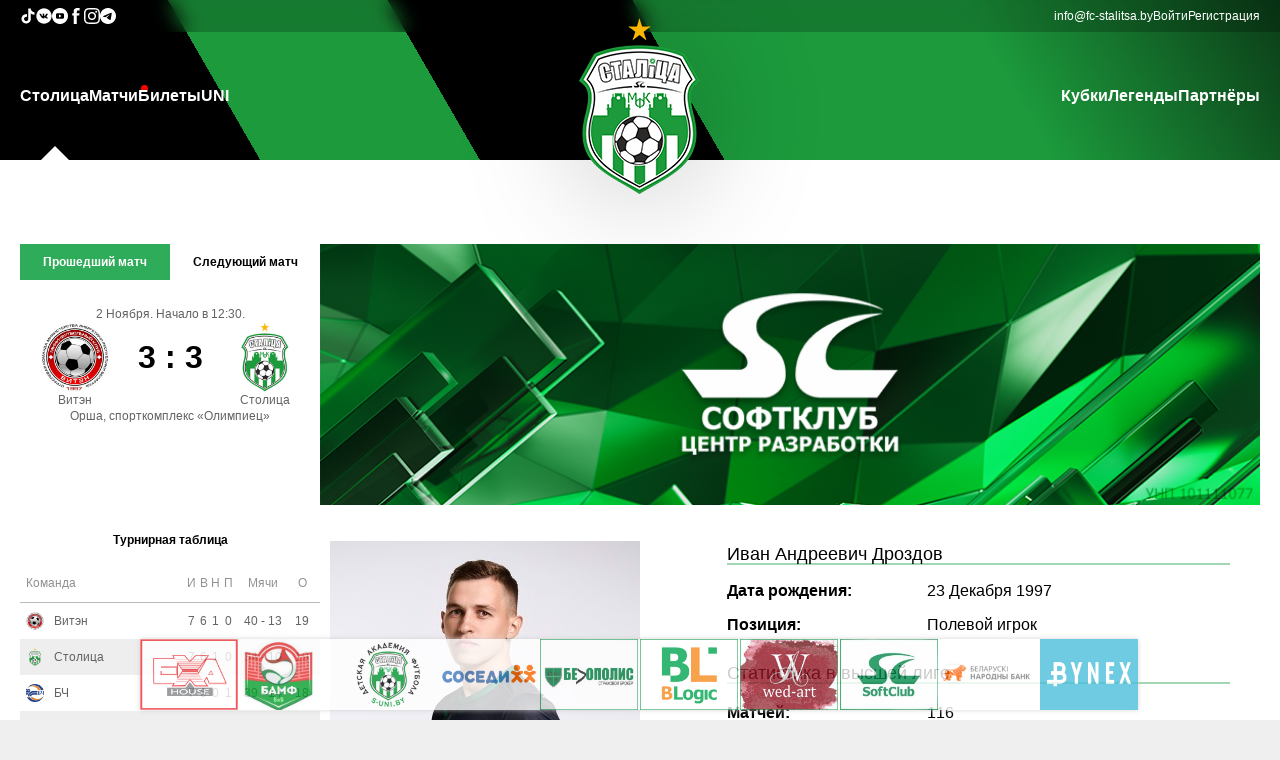

--- FILE ---
content_type: text/html
request_url: http://uefacup.fc-stalitsa.by/teamstaff/drozdov-ivan-andreevich
body_size: 130787
content:

<script>
	// Log the PHP array $firstPart to the console
	const firstPart = [{"data":{"id":"2","parent_id":"0","item_name":"\u0421\u0442\u043e\u043b\u0438\u0446\u0430","item_url":"\/","item_order":"10","item_right":"0"},"children":[{"data":{"id":"22","parent_id":"2","item_name":"\u041f\u0440\u043e \u043a\u043b\u0443\u0431","item_url":"\/info\/o-klube","item_order":"999","item_right":"0"},"children":[]},{"data":{"id":"23","parent_id":"2","item_name":"\u041a\u043e\u043c\u0430\u043d\u0434\u0430","item_url":"\/teamstaff","item_order":"999","item_right":"0"},"children":[]},{"data":{"id":"24","parent_id":"2","item_name":"\u041a\u0430\u043b\u0435\u043d\u0434\u0430\u0440\u044c","item_url":"\/calendar","item_order":"999","item_right":"0"},"children":[]},{"data":{"id":"25","parent_id":"2","item_name":"\u0424\u043e\u0442\u043e","item_url":"\/galery","item_order":"999","item_right":"0"},"children":[]},{"data":{"id":"26","parent_id":"2","item_name":"\u0412\u0438\u0434\u0435\u043e","item_url":"\/video","item_order":"999","item_right":"0"},"children":[]},{"data":{"id":"28","parent_id":"2","item_name":"\u041a\u043e\u043d\u0442\u0430\u043a\u0442\u044b","item_url":"\/info\/kontakty","item_order":"999","item_right":"0"},"children":[]}]},{"data":{"id":"7","parent_id":"0","item_name":"\u041c\u0430\u0442\u0447\u0438","item_url":"\/live","item_order":"20","item_right":"0"},"children":[]},{"data":{"id":"3","parent_id":"0","item_name":"\u0411\u0438\u043b\u0435\u0442\u044b","item_url":"https:\/\/go.fc-stalitsa.by\/tickets\/","item_order":"30","item_right":"0"},"children":[]},{"data":{"id":"4","parent_id":"0","item_name":"UNI","item_url":"https:\/\/s-uni.by\/","item_order":"50","item_right":"0"},"children":[]}];
	console.log(firstPart);
</script><!DOCTYPE html PUBLIC "-//W3C//DTD XHTML+RDFa 1.0//EN" "http://www.w3.org/MarkUp/DTD/xhtml-rdfa-1.dtd">
<html>

<head>
	<title>МФК СТОЛИЦА</title>

	<meta property="og:locale" content="ru_RU">
	<meta property="og:type" content="article">
	<meta property="og:site_name" content="fc-stalitsa.by">
	<meta property="og:url" content="https://uefacup.fc-stalitsa.by/teamstaff/drozdov-ivan-andreevich">
	<meta property="og:title" content="МФК СТОЛИЦА">
	<meta property="og:image" content="https://fc-stalitsa.by/img/interface/logo/logo_orig.png?40010">
	<meta property="og:description" content="МФК СТОЛИЦА">
	<link rel="shortcut icon" href="/favicon.ico?40010" />
	<link rel="stylesheet" media="all" href="/css/default.css?40010">
	<meta name="viewport" content="width=device-width, initial-scale=1">
	<meta charset="UTF-8">
	<script src="/js/jquery-1.6.4.min.js?40010"></script>
	<script src="/js/json2.js?40010"></script>
	<script src="/js/jquery-ui.min.js?40010"></script>
	<link rel="stylesheet" href="/css/jqueryui/jquery-ui.css?40010">


	<script src="/js/jquery.cookie.js?40010"></script>

	<script src="/js/jquery.lazyload.js?40010"></script>

	<script src="/js/fileuploader.js?40010"></script>
	<link rel="stylesheet" href="/css/fileuploader.css?40010">

	<meta name="theme-color" content="#169c40">

	<link rel="stylesheet" media="screen" href="/css/superfish.css?40010">
	<script src="/js/superfish-1.4.8/js/hoverIntent.js?40010"></script>
	<script src="/js/superfish-1.4.8/js/superfish.js?40010"></script>
	<script src="/js/superfish-1.4.8/js/supersubs.js?40010"></script>

	<script src="/js/jquery.simplyscroll.min.js?40010"></script>
	<link rel="stylesheet" href="/css/jquery.simplyscroll.css?40010">

	<script src="/js/jquery.Jcrop.min.js?40010"></script>
	<link rel="stylesheet" href="/css/jquery.Jcrop.css?40010">

	<script src="/js/swiper/swiper.min.js?40010"></script>
	<link rel="stylesheet" href="/css/swiper.min.css?40010">


	<script src="/js/jquery-gp-gallery.js?40010"></script>
	<link rel="stylesheet" href="/css/jquery-gp-gallery.css?40010">


	<script src="/js/jquery.prettyPhoto.js?40010"></script>
	<link rel="stylesheet" href="/css/prettyPhoto.css?40010">

	<script src="/js/bxslider/jquery.bxslider.min.js?40010"></script>
	<link href="/js/bxslider/jquery.bxslider.css?40010" rel="stylesheet" />

	<script src="/js/jquery.ba-throttle-debounce.min.js?40010"></script>

	<script src="/js/custom.js?40010"></script>
	<script src="/js/main.js?40010"></script>

	<link rel="stylesheet" href="/css/flexslider.css?40010">
	<script src="/js/jquery.flexslider-min.js?40010"></script>


	<script src="/js/snackbar.min.js?40010"></script>


	<script type="text/javascript" src="/js/tinymce/tinymce.min.js?40010"></script>

	<script src="/js/json3.min.js?40010"></script>



				<script type="text/javascript" src="/js/modules/teamstaff.js?40010"></script>
			



	<!-- <script type="text/javascript">
		$(function () {
			/*
				var social_bar_start_pos=$('#social-bar').offset().top;
				$(window).scroll(function(){
					if ($(window).scrollTop()>=social_bar_start_pos) {
						if ($('#social-bar').hasClass()==false) {
							$('#social-bar').css("position","fixed");
							$('#social-bar').css("top","0px");
						}
					} else {
						$('#social-bar').css("position","absolute");
						$('#social-bar').css("top","225px");
					}
				});
			*/
			var sponsorscontainer_end_pos = $('#footer-container').offset().top + 10;
			$(window).scroll(function () {
				scrollfnc()
			});
			$('#sponsorslinkscontainer').bxSlider({
				minSlides: 3,
				maxSlides: 10,
				slideWidth: 98,
				slideMargin: 2,
				speed: 1000,
				/*		ticker: true,
						tickerHover: true*/
				pager: false,
				controls: false,
				auto: true,
				pause: 11000,
				autoHover: true,
				infiniteLoop: true
			});
			scrollfnc();
		});
		function scrollfnc() {
			sponsorscontainer_end_pos = $('#footer-container').offset().top + 10;
			if (($(window).scrollTop() + $(window).height()) < sponsorscontainer_end_pos) {
				if ($('#sponsorscontainer').hasClass("floatingsponsorscontainer") == false) {
					$('#sponsorscontainer').addClass("floatingsponsorscontainer");
				}
			} else {
				if ($('#sponsorscontainer').hasClass("floatingsponsorscontainer") == true) {
					$('#sponsorscontainer').removeClass("floatingsponsorscontainer");
				}
			}
		}
		var stajaxpageurl = "/teamstaff/drozdov-ivan-andreevich?stajax=1";
		var extraturnirtableid = "0";
	</script> -->

</head>

<body>
		<!-- mobile-nav -->
	<div id="mobile-nav-holder">
		<div class="wrapper">
			<ul id="mobile-nav">
				<li id="li_id2"><a href="#">Столица</a><ul><li id="li_id22"><a href="/info/o-klube">Про клуб</a></li><li id="li_id23"><a href="/teamstaff">Команда</a></li><li id="li_id24"><a href="/calendar">Календарь</a></li><li id="li_id25"><a href="/galery">Фото</a></li><li id="li_id26"><a href="/video">Видео</a></li><li id="li_id28"><a href="/info/kontakty">Контакты</a></li></ul></li><li id="li_id7"><a href="/live" id="live">Матчи</a></li><li id="li_id3"><a href="https://go.fc-stalitsa.by/tickets/">Билеты</a></li><li id="li_id4"><a href="https://s-uni.by/">UNI</a></li><li id="li_id33"><a href="#">Кубки</a><ul><li id="li_id34"><a href="https://go.fc-stalitsa.by/cup/biz">Business Cup</a></li><li id="li_id35"><a href="https://go.fc-stalitsa.by/cup/schoolcup">Futsal School Cup</a></li><li id="li_id36"><a href="https://stalitsa.join.football/tournament/1007586/calendar">Junior Cup</a></li></ul></li><li id="li_id42"><a href="https://go.fc-stalitsa.by/legends">Легенды</a></li><li id="li_id6"><a href="/partners">Партнёры</a></li>			</ul>
			<div id="nav-open-4"><a href="/">Главная</a></div>
			<div id="nav-open-2"><a
					onclick="document.querySelector('.main-aside').classList.toggle('pdToggle')">Результаты</a></div>
			<div id="nav-open-3"><a href="/live">Матчи</a></div>
			<div id="nav-open"><a>Меню</a></div>

		</div>
	</div>
	<!-- ENDS mobile-nav -->

	<div class="main-header-wrapper">
		<header class="main-header">
			<div class="oldie">
				<P>У Вас старый браузера,в котором сайт будет отображаться некорректно, пройдите по ссылке ниже для скачивания
					нового браузера:</P>
				<TABLE class="oldietable">
					<TBODY>
						<TR>
							<TD class="oldietablecell"><A href="http://www.mozilla.org/ru/firefox/new/"><IMG
										src="/img/interface/firefox.png"></A> </TD>
							<TD class="oldietablecell"><A href="http://www.opera.com/ru/"><IMG src="/img/interface/opera.png"></A>
							</TD>
							<TD class="oldietablecell"><A href="http://www.google.ru/intl/ru/chrome/browser/"><IMG
										src="/img/interface/chrome.jpg"></A></TD>
						</TR>
						<TR>
							<TD class="oldietablecell">Firefox</TD>
							<TD class="oldietablecell">Opera</TD>
							<TD class="oldietablecell">Chrome</TD>
						</TR>
					</TBODY>
				</TABLE>
				<hr>
			</div>

			<div class="main-header-contacts-wrapper">
				<div class="main-header-contacts">
					<div class="main-header-socials main-header-contacts-list">
						<a class="main-header-contact-link" href="https://www.tiktok.com/@fcstalitsa" target="_blank">
							<svg fill="#fff" width="16px" height="16px" viewBox="0 0 32 32" version="1.1"
								xmlns="http://www.w3.org/2000/svg">
								<title>tiktok</title>
								<path
									d="M16.656 1.029c1.637-0.025 3.262-0.012 4.886-0.025 0.054 2.031 0.878 3.859 2.189 5.213l-0.002-0.002c1.411 1.271 3.247 2.095 5.271 2.235l0.028 0.002v5.036c-1.912-0.048-3.71-0.489-5.331-1.247l0.082 0.034c-0.784-0.377-1.447-0.764-2.077-1.196l0.052 0.034c-0.012 3.649 0.012 7.298-0.025 10.934-0.103 1.853-0.719 3.543-1.707 4.954l0.020-0.031c-1.652 2.366-4.328 3.919-7.371 4.011l-0.014 0c-0.123 0.006-0.268 0.009-0.414 0.009-1.73 0-3.347-0.482-4.725-1.319l0.040 0.023c-2.508-1.509-4.238-4.091-4.558-7.094l-0.004-0.041c-0.025-0.625-0.037-1.25-0.012-1.862 0.49-4.779 4.494-8.476 9.361-8.476 0.547 0 1.083 0.047 1.604 0.136l-0.056-0.008c0.025 1.849-0.050 3.699-0.050 5.548-0.423-0.153-0.911-0.242-1.42-0.242-1.868 0-3.457 1.194-4.045 2.861l-0.009 0.030c-0.133 0.427-0.21 0.918-0.21 1.426 0 0.206 0.013 0.41 0.037 0.61l-0.002-0.024c0.332 2.046 2.086 3.59 4.201 3.59 0.061 0 0.121-0.001 0.181-0.004l-0.009 0c1.463-0.044 2.733-0.831 3.451-1.994l0.010-0.018c0.267-0.372 0.45-0.822 0.511-1.311l0.001-0.014c0.125-2.237 0.075-4.461 0.087-6.698 0.012-5.036-0.012-10.060 0.025-15.083z">
								</path>
							</svg>
						</a>

						<a class="main-header-contact-link" href="https://vk.com/fcstalitsa" target="_blank">
							<svg fill="#fff" width="16px" height="16px" viewBox="0 0 20 20" xmlns="http://www.w3.org/2000/svg">
								<path
									d="M10 .4C4.698.4.4 4.698.4 10s4.298 9.6 9.6 9.6 9.6-4.298 9.6-9.6S15.302.4 10 .4zm3.692 10.831s.849.838 1.058 1.227c.006.008.009.016.011.02.085.143.105.254.063.337-.07.138-.31.206-.392.212h-1.5c-.104 0-.322-.027-.586-.209-.203-.142-.403-.375-.598-.602-.291-.338-.543-.63-.797-.63a.305.305 0 0 0-.095.015c-.192.062-.438.336-.438 1.066 0 .228-.18.359-.307.359h-.687c-.234 0-1.453-.082-2.533-1.221-1.322-1.395-2.512-4.193-2.522-4.219-.075-.181.08-.278.249-.278h1.515c.202 0 .268.123.314.232.054.127.252.632.577 1.2.527.926.85 1.302 1.109 1.302a.3.3 0 0 0 .139-.036c.338-.188.275-1.393.26-1.643 0-.047-.001-.539-.174-.775-.124-.171-.335-.236-.463-.26a.55.55 0 0 1 .199-.169c.232-.116.65-.133 1.065-.133h.231c.45.006.566.035.729.076.33.079.337.292.308 1.021-.009.207-.018.441-.018.717 0 .06-.003.124-.003.192-.01.371-.022.792.24.965a.216.216 0 0 0 .114.033c.091 0 .365 0 1.107-1.273a9.718 9.718 0 0 0 .595-1.274c.015-.026.059-.106.111-.137a.266.266 0 0 1 .124-.029h1.781c.194 0 .327.029.352.104.044.119-.008.482-.821 1.583l-.363.479c-.737.966-.737 1.015.046 1.748z">
								</path>
							</svg>
						</a>

						<a class="main-header-contact-link" href="https://www.youtube.com/channel/UCdw8qjDAYRMiocsEaeIkz6w"
							target="_blank">
							<svg fill="#fff" height="16px" width="16px" version="1.1" id="Layer_1" xmlns="http://www.w3.org/2000/svg"
								xmlns:xlink="http://www.w3.org/1999/xlink" viewBox="-143 145 512 512" xml:space="preserve">
								<g>
									<polygon points="78.9,450.3 162.7,401.1 78.9,351.9 	" />
									<path d="M113,145c-141.4,0-256,114.6-256,256s114.6,256,256,256s256-114.6,256-256S254.4,145,113,145z M241,446.8L241,446.8
		c0,44.1-44.1,44.1-44.1,44.1H29.1c-44.1,0-44.1-44.1-44.1-44.1v-91.5c0-44.1,44.1-44.1,44.1-44.1h167.8c44.1,0,44.1,44.1,44.1,44.1
		V446.8z" />
								</g>
							</svg>
						</a>

						<a class="main-header-contact-link" href="https://www.facebook.com/fcstalitsa" target="_blank">
							<svg fill="#fff" version="1.1" xmlns="http://www.w3.org/2000/svg"
								xmlns:xlink="http://www.w3.org/1999/xlink" width="16px" height="16px" viewBox="0 0 512 512"
								xml:space="preserve">
								<g id="7935ec95c421cee6d86eb22ecd11b7e3">
									<path style="display: inline;" d="M283.122,122.174c0,5.24,0,22.319,0,46.583h83.424l-9.045,74.367h-74.379
		c0,114.688,0,268.375,0,268.375h-98.726c0,0,0-151.653,0-268.375h-51.443v-74.367h51.443c0-29.492,0-50.463,0-56.302
		c0-27.82-2.096-41.02,9.725-62.578C205.948,28.32,239.308-0.174,297.007,0.512c57.713,0.711,82.04,6.263,82.04,6.263
		l-12.501,79.257c0,0-36.853-9.731-54.942-6.263C293.539,83.238,283.122,94.366,283.122,122.174z">
									</path>
								</g>
							</svg>
						</a>

						<a class="main-header-contact-link" href="https://www.instagram.com/fcstalitsa/" target="_blank">
							<svg width="16px" height="16px" viewBox="0 0 20 20" version="1.1" xmlns="http://www.w3.org/2000/svg"
								xmlns:xlink="http://www.w3.org/1999/xlink">

								<title>instagram [#167]</title>
								<desc>Created with Sketch.</desc>
								<defs>

								</defs>
								<g id="Page-1" stroke="none" stroke-width="1" fill="none" fill-rule="evenodd">
									<g id="Dribbble-Light-Preview" transform="translate(-340.000000, -7439.000000)" fill="#fff">
										<g id="icons" transform="translate(56.000000, 160.000000)">
											<path
												d="M289.869652,7279.12273 C288.241769,7279.19618 286.830805,7279.5942 285.691486,7280.72871 C284.548187,7281.86918 284.155147,7283.28558 284.081514,7284.89653 C284.035742,7285.90201 283.768077,7293.49818 284.544207,7295.49028 C285.067597,7296.83422 286.098457,7297.86749 287.454694,7298.39256 C288.087538,7298.63872 288.809936,7298.80547 289.869652,7298.85411 C298.730467,7299.25511 302.015089,7299.03674 303.400182,7295.49028 C303.645956,7294.859 303.815113,7294.1374 303.86188,7293.08031 C304.26686,7284.19677 303.796207,7282.27117 302.251908,7280.72871 C301.027016,7279.50685 299.5862,7278.67508 289.869652,7279.12273 M289.951245,7297.06748 C288.981083,7297.0238 288.454707,7296.86201 288.103459,7296.72603 C287.219865,7296.3826 286.556174,7295.72155 286.214876,7294.84312 C285.623823,7293.32944 285.819846,7286.14023 285.872583,7284.97693 C285.924325,7283.83745 286.155174,7282.79624 286.959165,7281.99226 C287.954203,7280.99968 289.239792,7280.51332 297.993144,7280.90837 C299.135448,7280.95998 300.179243,7281.19026 300.985224,7281.99226 C301.980262,7282.98483 302.473801,7284.28014 302.071806,7292.99991 C302.028024,7293.96767 301.865833,7294.49274 301.729513,7294.84312 C300.829003,7297.15085 298.757333,7297.47145 289.951245,7297.06748 M298.089663,7283.68956 C298.089663,7284.34665 298.623998,7284.88065 299.283709,7284.88065 C299.943419,7284.88065 300.47875,7284.34665 300.47875,7283.68956 C300.47875,7283.03248 299.943419,7282.49847 299.283709,7282.49847 C298.623998,7282.49847 298.089663,7283.03248 298.089663,7283.68956 M288.862673,7288.98792 C288.862673,7291.80286 291.150266,7294.08479 293.972194,7294.08479 C296.794123,7294.08479 299.081716,7291.80286 299.081716,7288.98792 C299.081716,7286.17298 296.794123,7283.89205 293.972194,7283.89205 C291.150266,7283.89205 288.862673,7286.17298 288.862673,7288.98792 M290.655732,7288.98792 C290.655732,7287.16159 292.140329,7285.67967 293.972194,7285.67967 C295.80406,7285.67967 297.288657,7287.16159 297.288657,7288.98792 C297.288657,7290.81525 295.80406,7292.29716 293.972194,7292.29716 C292.140329,7292.29716 290.655732,7290.81525 290.655732,7288.98792"
												id="instagram-[#167]">
											</path>
										</g>
									</g>
								</g>
							</svg>
						</a>

						<a class="main-header-contact-link" href="https://t.me/joinchat/AAAAAFZF2NmEKIvgUUqaXg" target="_blank">
							<svg width="16px" height="16px" viewBox="0 0 24 24" fill="none" xmlns="http://www.w3.org/2000/svg">
								<path fill-rule="evenodd" clip-rule="evenodd"
									d="M24 12C24 18.6274 18.6274 24 12 24C5.37258 24 0 18.6274 0 12C0 5.37258 5.37258 0 12 0C18.6274 0 24 5.37258 24 12ZM12.43 8.85893C11.2629 9.3444 8.93015 10.3492 5.43191 11.8733C4.86385 12.0992 4.56628 12.3202 4.53919 12.5363C4.4934 12.9015 4.95073 13.0453 5.57349 13.2411C5.6582 13.2678 5.74598 13.2954 5.83596 13.3246C6.44866 13.5238 7.27284 13.7568 7.70131 13.766C8.08996 13.7744 8.52375 13.6142 9.00266 13.2853C12.2712 11.079 13.9584 9.96381 14.0643 9.93977C14.1391 9.92281 14.2426 9.90148 14.3128 9.96385C14.3829 10.0262 14.3761 10.1443 14.3686 10.176C14.3233 10.3691 12.5281 12.0381 11.5991 12.9018C11.3095 13.171 11.1041 13.362 11.0621 13.4056C10.968 13.5034 10.8721 13.5958 10.78 13.6846C10.2108 14.2333 9.78393 14.6448 10.8036 15.3168C11.2937 15.6397 11.6858 15.9067 12.077 16.1731C12.5042 16.4641 12.9303 16.7543 13.4816 17.1157C13.6221 17.2078 13.7562 17.3034 13.8869 17.3965C14.3841 17.751 14.8308 18.0694 15.3826 18.0186C15.7033 17.9891 16.0345 17.6876 16.2027 16.7884C16.6002 14.6632 17.3816 10.0585 17.5622 8.16098C17.5781 7.99473 17.5582 7.78197 17.5422 7.68858C17.5262 7.59518 17.4928 7.46211 17.3714 7.3636C17.2276 7.24694 17.0057 7.22234 16.9064 7.22408C16.455 7.23204 15.7626 7.47282 12.43 8.85893Z"
									fill="#fff"></path>
							</svg>
						</a>
					</div>

					<div class="main-header-info main-header-contacts-list">
						<a class="main-header-contact-link" href="mailto:info@fc-stalitsa.by">info@fc-stalitsa.by</a>
						<a class="auth-link" href="/user">Войти</a><a class="auth-link" href="/user/register">Регистрация</a>					</div>
				</div>
			</div>

			<div class="main-header-menu">
				<nav class="main-header-nav"><ul class="main-header-nav-list sf-menu"><li id="li_id2"><a href="/">Столица</a><ul><li id="li_id22"><a href="/info/o-klube">Про клуб</a></li><li id="li_id23"><a href="/teamstaff">Команда</a></li><li id="li_id24"><a href="/calendar">Календарь</a></li><li id="li_id25"><a href="/galery">Фото</a></li><li id="li_id26"><a href="/video">Видео</a></li><li id="li_id28"><a href="/info/kontakty">Контакты</a></li></ul></li><li id="li_id7"><a href="/live" id="live">Матчи</a></li><li id="li_id3"><a href="https://go.fc-stalitsa.by/tickets/">Билеты</a></li><li id="li_id4"><a href="https://s-uni.by/">UNI</a></li></ul></nav><a href="/" id="logo"><img class="main-logo" id="logoimg" src="/img/interface/logo/hr-logo.png?40010" alt=""></a><nav class="main-header-nav"><ul class="main-header-nav-list sf-menu"><li id="li_id33"><a href="#">Кубки</a><ul><li id="li_id34"><a href="https://go.fc-stalitsa.by/cup/biz">Business Cup</a></li><li id="li_id35"><a href="https://go.fc-stalitsa.by/cup/schoolcup">Futsal School Cup</a></li><li id="li_id36"><a href="https://stalitsa.join.football/tournament/1007586/calendar">Junior Cup</a></li></ul></li><li id="li_id42"><a href="https://go.fc-stalitsa.by/legends">Легенды</a></li><li id="li_id6"><a href="/partners">Партнёры</a></li></ul></nav>			</div>
		</header>
	</div>

	<main class="main-main">
		<div class="main-first-info">
			<aside class="main-aside">
				<div class="main-aside-match">
						<div class="turnirtable-lastnextmatch-mainwrapper">
		<div class="divtablecontainer lastnextmatchselector">
			<div class="divtablerowcontainer aside-scoreboard-buttons">
				<div class="divtablecellcontainer lastmatchcell"
					style="background-color: #2fac59;color: #FFF;">
					Прошедший матч
				</div>
									<div class="divtablecellcontainer nextmatchcell"
						style="background-color: transparent;color: #000;">
						Следующий матч					</div>
								</div>
		</div>
		<div class="lastmatchcontainer"
			style="display: flex;">
			<div class="lastnextmatch-date">
				2 Ноября.&nbsp;Начало в 12:30.			</div>
			<div class="divtablecontainer lastnextmatch-table">
				<div class="divtablerowcontainer">
					<div class="divtablecellcontainer lastnextmatch-teamcontainer">
						<img class="lastnextmatch-team-img" src="/img/teams/medium/442fadad30393fd0a0293c5be09a165d.png"><br>
					</div>
					<div class="divtablecellcontainer lastnextmatch-scorecontainer">
						3 : 3						<div id="lastnextmatch-complexscore"  class="invisible">
							<span class="skobka invisible">(</span>
							<span id="lastnextmatch-score-dop" class="invisible">
								<span>ДВ&nbsp;</span><span class="lastnextmatch-dop-score1">3</span><span
									class="lastnextmatch-scoreseparator-dop">:</span><span
									class="lastnextmatch-dop-score2">3</span>
							</span>
							<span id="lastnextmatch-score-pen" class="invisible">
								<span>П&nbsp;</span><span class="lastnextmatch-pen-score1">0</span><span
									class="lastnextmatch-scoreseparator-pen">:</span><span
									class="lastnextmatch-pen-score2">0</span>
							</span>
							<span class="skobka invisible">)</span>
						</div>
					</div>
					<div class="divtablecellcontainer lastnextmatch-teamcontainer">
						<img class="lastnextmatch-team-img" src="/img/teams/medium/d82362b017f789da15a2405468296172.png"><br>
					</div>
				</div>
				<div class="divtablerowcontainer">
					<div class="divtablecellcontainer lastnextmatch-teamcontainer">
						Витэн					</div>
					<div class="divtablecellcontainer ">
					</div>
					<div class="divtablecellcontainer lastnextmatch-teamcontainer">
						Столица					</div>
				</div>
			</div>
			<div class="lastnexmatch-place">
				Орша, спорткомплекс «Олимпиец»			</div>
		</div>
					<div class="nextmatchcontainer" style="display: none;">
				<div class="lastnextmatch-date">
					16 Ноября.&nbsp;Начало в 12:30.				</div>
				<div class="divtablecontainer lastnextmatch-table">
					<div class="divtablerowcontainer">
						<div class="divtablecellcontainer lastnextmatch-teamcontainer">
							<img class="lastnextmatch-team-img" src="/img/teams/medium/d82362b017f789da15a2405468296172.png"><br>
						</div>
						<div class="divtablecellcontainer lastnextmatch-scorecontainer">0 :
							0						</div>
						<div class="divtablecellcontainer lastnextmatch-teamcontainer">
							<img class="lastnextmatch-team-img" src="/img/teams/medium/c2666d4a5a0cfe2270058869775c09b5.png"><br>
						</div>
					</div>
					<div class="divtablerowcontainer">
						<div class="divtablecellcontainer lastnextmatch-teamcontainer">
							Столица						</div>
						<div class="divtablecellcontainer lastnextmatch-scorecontainer">
						</div>
						<div class="divtablecellcontainer lastnextmatch-teamcontainer">
							ФСК Бутикавто						</div>
					</div>
				</div>
				<div class="lastnexmatch-place">
					Минск, Дворец спорта «Уручье»				</div>
			</div>
				</div>


					</div>

								<div class="st-turnir-table-selector">
									</div>
				<div class="turnirtablewrapper" st-champ-id="44">
					<div class="st-turnir-table">
						<div class="turnirtable-teams-mainwrapper">
	<div class="turnirtable-teams-header">
		Турнирная таблица
	</div>
	<table class="turnirtable-teams-table">
		<tr>
			<th colspan="2">Команда</th>
			<th>И</th>
			<th>В</th>
			<th>Н</th>
			<th>П</th>
			<th>Мячи</th>
			<th>О</th>
		</tr>
					<tr onclick="window.location.href='/teaminfo/viten-orsha'"
				st-champ-id="44"
				class="turnirtable-teams-row turnirtable-teams-row-show"
				st-tt-teams-rownum="0">
				<td>
					<div class="turnirtable-teams-team-img turnirtable-teams-row-td-wrapper">
						<!-- <a href="/teaminfo/viten-orsha"><img class="turnirtable-teams-teamimg"
								src="/img/teams/small/394ee077e079ab761999fdba93712123.png"></a> -->
						<img class="turnirtable-teams-teamimg" src="/img/teams/small/394ee077e079ab761999fdba93712123.png">
					</div>
				</td>
				<td>
					<div class="turnirtable-teams-team-name turnirtable-teams-row-td-wrapper">
						<!-- <a href="/teaminfo/viten-orsha">Витэн</a> -->
						Витэн					</div>
				</td>
				<td>
					<div class="turnirtable-teams-team-games turnirtable-teams-row-td-wrapper">
						7					</div>
				</td>
				<td>
					<div class="turnirtable-teams-team-wins turnirtable-teams-row-td-wrapper">
						6					</div>
				</td>
				<td>
					<div class="turnirtable-teams-team-draws turnirtable-teams-row-td-wrapper">
						1					</div>
				</td>
				<td>
					<div class="turnirtable-teams-team-loses turnirtable-teams-row-td-wrapper">
						0					</div>
				</td>
				<td>
					<div class="turnirtable-teams-team-goalsmisses turnirtable-teams-row-td-wrapper">
						40&nbsp;-&nbsp;13					</div>
				</td>
				<td>
					<div class="turnirtable-teams-team-score turnirtable-teams-row-td-wrapper">
						19					</div>
				</td>
			</tr>
						<tr onclick="window.location.href='/teaminfo/stolica-minsk'"
				st-champ-id="44"
				class="turnirtable-teams-row turnirtable-teams-row-show"
				st-tt-teams-rownum="1">
				<td>
					<div class="turnirtable-teams-team-img turnirtable-teams-row-td-wrapper">
						<!-- <a href="/teaminfo/stolica-minsk"><img class="turnirtable-teams-teamimg"
								src="/img/teams/small/8b38fa3b232201aaf155ee82cec470e9.png"></a> -->
						<img class="turnirtable-teams-teamimg" src="/img/teams/small/8b38fa3b232201aaf155ee82cec470e9.png">
					</div>
				</td>
				<td>
					<div class="turnirtable-teams-team-name turnirtable-teams-row-td-wrapper">
						<!-- <a href="/teaminfo/stolica-minsk">Столица</a> -->
						Столица					</div>
				</td>
				<td>
					<div class="turnirtable-teams-team-games turnirtable-teams-row-td-wrapper">
						7					</div>
				</td>
				<td>
					<div class="turnirtable-teams-team-wins turnirtable-teams-row-td-wrapper">
						6					</div>
				</td>
				<td>
					<div class="turnirtable-teams-team-draws turnirtable-teams-row-td-wrapper">
						1					</div>
				</td>
				<td>
					<div class="turnirtable-teams-team-loses turnirtable-teams-row-td-wrapper">
						0					</div>
				</td>
				<td>
					<div class="turnirtable-teams-team-goalsmisses turnirtable-teams-row-td-wrapper">
						34&nbsp;-&nbsp;10					</div>
				</td>
				<td>
					<div class="turnirtable-teams-team-score turnirtable-teams-row-td-wrapper">
						19					</div>
				</td>
			</tr>
						<tr onclick="window.location.href='/teaminfo/bch-gomel'"
				st-champ-id="44"
				class="turnirtable-teams-row turnirtable-teams-row-show"
				st-tt-teams-rownum="2">
				<td>
					<div class="turnirtable-teams-team-img turnirtable-teams-row-td-wrapper">
						<!-- <a href="/teaminfo/bch-gomel"><img class="turnirtable-teams-teamimg"
								src="/img/teams/small/9584b5053be276274b23d51732d81b9c.png"></a> -->
						<img class="turnirtable-teams-teamimg" src="/img/teams/small/9584b5053be276274b23d51732d81b9c.png">
					</div>
				</td>
				<td>
					<div class="turnirtable-teams-team-name turnirtable-teams-row-td-wrapper">
						<!-- <a href="/teaminfo/bch-gomel">БЧ</a> -->
						БЧ					</div>
				</td>
				<td>
					<div class="turnirtable-teams-team-games turnirtable-teams-row-td-wrapper">
						7					</div>
				</td>
				<td>
					<div class="turnirtable-teams-team-wins turnirtable-teams-row-td-wrapper">
						6					</div>
				</td>
				<td>
					<div class="turnirtable-teams-team-draws turnirtable-teams-row-td-wrapper">
						0					</div>
				</td>
				<td>
					<div class="turnirtable-teams-team-loses turnirtable-teams-row-td-wrapper">
						1					</div>
				</td>
				<td>
					<div class="turnirtable-teams-team-goalsmisses turnirtable-teams-row-td-wrapper">
						39&nbsp;-&nbsp;14					</div>
				</td>
				<td>
					<div class="turnirtable-teams-team-score turnirtable-teams-row-td-wrapper">
						18					</div>
				</td>
			</tr>
						<tr onclick="window.location.href='/teaminfo/vrz-gomel'"
				st-champ-id="44"
				class="turnirtable-teams-row turnirtable-teams-row-show"
				st-tt-teams-rownum="3">
				<td>
					<div class="turnirtable-teams-team-img turnirtable-teams-row-td-wrapper">
						<!-- <a href="/teaminfo/vrz-gomel"><img class="turnirtable-teams-teamimg"
								src="/img/teams/small/fc04246a3195c417bd56bdff04b7c599.png"></a> -->
						<img class="turnirtable-teams-teamimg" src="/img/teams/small/fc04246a3195c417bd56bdff04b7c599.png">
					</div>
				</td>
				<td>
					<div class="turnirtable-teams-team-name turnirtable-teams-row-td-wrapper">
						<!-- <a href="/teaminfo/vrz-gomel">ВРЗ</a> -->
						ВРЗ					</div>
				</td>
				<td>
					<div class="turnirtable-teams-team-games turnirtable-teams-row-td-wrapper">
						8					</div>
				</td>
				<td>
					<div class="turnirtable-teams-team-wins turnirtable-teams-row-td-wrapper">
						5					</div>
				</td>
				<td>
					<div class="turnirtable-teams-team-draws turnirtable-teams-row-td-wrapper">
						2					</div>
				</td>
				<td>
					<div class="turnirtable-teams-team-loses turnirtable-teams-row-td-wrapper">
						1					</div>
				</td>
				<td>
					<div class="turnirtable-teams-team-goalsmisses turnirtable-teams-row-td-wrapper">
						34&nbsp;-&nbsp;11					</div>
				</td>
				<td>
					<div class="turnirtable-teams-team-score turnirtable-teams-row-td-wrapper">
						17					</div>
				</td>
			</tr>
						<tr onclick="window.location.href='/teaminfo/merkuriy-gtk-brest'"
				st-champ-id="44"
				class="turnirtable-teams-row turnirtable-teams-row-show"
				st-tt-teams-rownum="4">
				<td>
					<div class="turnirtable-teams-team-img turnirtable-teams-row-td-wrapper">
						<!-- <a href="/teaminfo/merkuriy-gtk-brest"><img class="turnirtable-teams-teamimg"
								src="/img/teams/small/2e044485a4b6499ddc09df62aebb0528.png"></a> -->
						<img class="turnirtable-teams-teamimg" src="/img/teams/small/2e044485a4b6499ddc09df62aebb0528.png">
					</div>
				</td>
				<td>
					<div class="turnirtable-teams-team-name turnirtable-teams-row-td-wrapper">
						<!-- <a href="/teaminfo/merkuriy-gtk-brest">Меркурий-ГТК</a> -->
						Меркурий-ГТК					</div>
				</td>
				<td>
					<div class="turnirtable-teams-team-games turnirtable-teams-row-td-wrapper">
						7					</div>
				</td>
				<td>
					<div class="turnirtable-teams-team-wins turnirtable-teams-row-td-wrapper">
						4					</div>
				</td>
				<td>
					<div class="turnirtable-teams-team-draws turnirtable-teams-row-td-wrapper">
						1					</div>
				</td>
				<td>
					<div class="turnirtable-teams-team-loses turnirtable-teams-row-td-wrapper">
						2					</div>
				</td>
				<td>
					<div class="turnirtable-teams-team-goalsmisses turnirtable-teams-row-td-wrapper">
						26&nbsp;-&nbsp;19					</div>
				</td>
				<td>
					<div class="turnirtable-teams-team-score turnirtable-teams-row-td-wrapper">
						13					</div>
				</td>
			</tr>
						<tr onclick="window.location.href='/teaminfo/fsk-butikavto-lida'"
				st-champ-id="44"
				class="turnirtable-teams-row turnirtable-teams-row-show"
				st-tt-teams-rownum="5">
				<td>
					<div class="turnirtable-teams-team-img turnirtable-teams-row-td-wrapper">
						<!-- <a href="/teaminfo/fsk-butikavto-lida"><img class="turnirtable-teams-teamimg"
								src="/img/teams/small/d8b909159fe5f245093217706bf5208b.png"></a> -->
						<img class="turnirtable-teams-teamimg" src="/img/teams/small/d8b909159fe5f245093217706bf5208b.png">
					</div>
				</td>
				<td>
					<div class="turnirtable-teams-team-name turnirtable-teams-row-td-wrapper">
						<!-- <a href="/teaminfo/fsk-butikavto-lida">ФСК Бутикавто</a> -->
						ФСК Бутикавто					</div>
				</td>
				<td>
					<div class="turnirtable-teams-team-games turnirtable-teams-row-td-wrapper">
						7					</div>
				</td>
				<td>
					<div class="turnirtable-teams-team-wins turnirtable-teams-row-td-wrapper">
						4					</div>
				</td>
				<td>
					<div class="turnirtable-teams-team-draws turnirtable-teams-row-td-wrapper">
						0					</div>
				</td>
				<td>
					<div class="turnirtable-teams-team-loses turnirtable-teams-row-td-wrapper">
						3					</div>
				</td>
				<td>
					<div class="turnirtable-teams-team-goalsmisses turnirtable-teams-row-td-wrapper">
						19&nbsp;-&nbsp;22					</div>
				</td>
				<td>
					<div class="turnirtable-teams-team-score turnirtable-teams-row-td-wrapper">
						12					</div>
				</td>
			</tr>
						<tr onclick="window.location.href='/teaminfo/dorojnik-minsk'"
				st-champ-id="44"
				class="turnirtable-teams-row turnirtable-teams-row-show"
				st-tt-teams-rownum="6">
				<td>
					<div class="turnirtable-teams-team-img turnirtable-teams-row-td-wrapper">
						<!-- <a href="/teaminfo/dorojnik-minsk"><img class="turnirtable-teams-teamimg"
								src="/img/teams/small/931d160bdeddc0880844208d289a4c7b.png"></a> -->
						<img class="turnirtable-teams-teamimg" src="/img/teams/small/931d160bdeddc0880844208d289a4c7b.png">
					</div>
				</td>
				<td>
					<div class="turnirtable-teams-team-name turnirtable-teams-row-td-wrapper">
						<!-- <a href="/teaminfo/dorojnik-minsk">Дорожник</a> -->
						Дорожник					</div>
				</td>
				<td>
					<div class="turnirtable-teams-team-games turnirtable-teams-row-td-wrapper">
						7					</div>
				</td>
				<td>
					<div class="turnirtable-teams-team-wins turnirtable-teams-row-td-wrapper">
						4					</div>
				</td>
				<td>
					<div class="turnirtable-teams-team-draws turnirtable-teams-row-td-wrapper">
						0					</div>
				</td>
				<td>
					<div class="turnirtable-teams-team-loses turnirtable-teams-row-td-wrapper">
						3					</div>
				</td>
				<td>
					<div class="turnirtable-teams-team-goalsmisses turnirtable-teams-row-td-wrapper">
						22&nbsp;-&nbsp;28					</div>
				</td>
				<td>
					<div class="turnirtable-teams-team-score turnirtable-teams-row-td-wrapper">
						12					</div>
				</td>
			</tr>
						<tr onclick="window.location.href='/teaminfo/ohrana-dinamo-minsk'"
				st-champ-id="44"
				class="turnirtable-teams-row turnirtable-teams-row-show"
				st-tt-teams-rownum="7">
				<td>
					<div class="turnirtable-teams-team-img turnirtable-teams-row-td-wrapper">
						<!-- <a href="/teaminfo/ohrana-dinamo-minsk"><img class="turnirtable-teams-teamimg"
								src="/img/teams/small/cc06954d428968bb3a39b378cf1d406f.png"></a> -->
						<img class="turnirtable-teams-teamimg" src="/img/teams/small/cc06954d428968bb3a39b378cf1d406f.png">
					</div>
				</td>
				<td>
					<div class="turnirtable-teams-team-name turnirtable-teams-row-td-wrapper">
						<!-- <a href="/teaminfo/ohrana-dinamo-minsk">Охрана-Динамо</a> -->
						Охрана-Динамо					</div>
				</td>
				<td>
					<div class="turnirtable-teams-team-games turnirtable-teams-row-td-wrapper">
						7					</div>
				</td>
				<td>
					<div class="turnirtable-teams-team-wins turnirtable-teams-row-td-wrapper">
						3					</div>
				</td>
				<td>
					<div class="turnirtable-teams-team-draws turnirtable-teams-row-td-wrapper">
						1					</div>
				</td>
				<td>
					<div class="turnirtable-teams-team-loses turnirtable-teams-row-td-wrapper">
						3					</div>
				</td>
				<td>
					<div class="turnirtable-teams-team-goalsmisses turnirtable-teams-row-td-wrapper">
						25&nbsp;-&nbsp;19					</div>
				</td>
				<td>
					<div class="turnirtable-teams-team-score turnirtable-teams-row-td-wrapper">
						10					</div>
				</td>
			</tr>
						<tr onclick="window.location.href='/teaminfo/minsk-minsk'"
				st-champ-id="44"
				class="turnirtable-teams-row turnirtable-teams-row-hide"
				st-tt-teams-rownum="8">
				<td>
					<div class="turnirtable-teams-team-img turnirtable-teams-row-td-wrapper">
						<!-- <a href="/teaminfo/minsk-minsk"><img class="turnirtable-teams-teamimg"
								src="/img/teams/small/37b278d932fd356a31a10f9ddfdc38f8.png"></a> -->
						<img class="turnirtable-teams-teamimg" src="/img/teams/small/37b278d932fd356a31a10f9ddfdc38f8.png">
					</div>
				</td>
				<td>
					<div class="turnirtable-teams-team-name turnirtable-teams-row-td-wrapper">
						<!-- <a href="/teaminfo/minsk-minsk">Минск</a> -->
						Минск					</div>
				</td>
				<td>
					<div class="turnirtable-teams-team-games turnirtable-teams-row-td-wrapper">
						7					</div>
				</td>
				<td>
					<div class="turnirtable-teams-team-wins turnirtable-teams-row-td-wrapper">
						3					</div>
				</td>
				<td>
					<div class="turnirtable-teams-team-draws turnirtable-teams-row-td-wrapper">
						0					</div>
				</td>
				<td>
					<div class="turnirtable-teams-team-loses turnirtable-teams-row-td-wrapper">
						4					</div>
				</td>
				<td>
					<div class="turnirtable-teams-team-goalsmisses turnirtable-teams-row-td-wrapper">
						26&nbsp;-&nbsp;29					</div>
				</td>
				<td>
					<div class="turnirtable-teams-team-score turnirtable-teams-row-td-wrapper">
						9					</div>
				</td>
			</tr>
						<tr onclick="window.location.href='/teaminfo/borisov-900-borisov'"
				st-champ-id="44"
				class="turnirtable-teams-row turnirtable-teams-row-hide"
				st-tt-teams-rownum="9">
				<td>
					<div class="turnirtable-teams-team-img turnirtable-teams-row-td-wrapper">
						<!-- <a href="/teaminfo/borisov-900-borisov"><img class="turnirtable-teams-teamimg"
								src="/img/teams/small/ab7010273c055bae807db90974ba5ddf.png"></a> -->
						<img class="turnirtable-teams-teamimg" src="/img/teams/small/ab7010273c055bae807db90974ba5ddf.png">
					</div>
				</td>
				<td>
					<div class="turnirtable-teams-team-name turnirtable-teams-row-td-wrapper">
						<!-- <a href="/teaminfo/borisov-900-borisov">Борисов-900</a> -->
						Борисов-900					</div>
				</td>
				<td>
					<div class="turnirtable-teams-team-games turnirtable-teams-row-td-wrapper">
						8					</div>
				</td>
				<td>
					<div class="turnirtable-teams-team-wins turnirtable-teams-row-td-wrapper">
						2					</div>
				</td>
				<td>
					<div class="turnirtable-teams-team-draws turnirtable-teams-row-td-wrapper">
						0					</div>
				</td>
				<td>
					<div class="turnirtable-teams-team-loses turnirtable-teams-row-td-wrapper">
						6					</div>
				</td>
				<td>
					<div class="turnirtable-teams-team-goalsmisses turnirtable-teams-row-td-wrapper">
						15&nbsp;-&nbsp;41					</div>
				</td>
				<td>
					<div class="turnirtable-teams-team-score turnirtable-teams-row-td-wrapper">
						6					</div>
				</td>
			</tr>
						<tr onclick="window.location.href='/teaminfo/dinamo-bntu-minsk'"
				st-champ-id="44"
				class="turnirtable-teams-row turnirtable-teams-row-hide"
				st-tt-teams-rownum="10">
				<td>
					<div class="turnirtable-teams-team-img turnirtable-teams-row-td-wrapper">
						<!-- <a href="/teaminfo/dinamo-bntu-minsk"><img class="turnirtable-teams-teamimg"
								src="/img/teams/small/8a77682dba9a540991f114362daefd24.png"></a> -->
						<img class="turnirtable-teams-teamimg" src="/img/teams/small/8a77682dba9a540991f114362daefd24.png">
					</div>
				</td>
				<td>
					<div class="turnirtable-teams-team-name turnirtable-teams-row-td-wrapper">
						<!-- <a href="/teaminfo/dinamo-bntu-minsk">Динамо-БНТУ</a> -->
						Динамо-БНТУ					</div>
				</td>
				<td>
					<div class="turnirtable-teams-team-games turnirtable-teams-row-td-wrapper">
						8					</div>
				</td>
				<td>
					<div class="turnirtable-teams-team-wins turnirtable-teams-row-td-wrapper">
						1					</div>
				</td>
				<td>
					<div class="turnirtable-teams-team-draws turnirtable-teams-row-td-wrapper">
						1					</div>
				</td>
				<td>
					<div class="turnirtable-teams-team-loses turnirtable-teams-row-td-wrapper">
						6					</div>
				</td>
				<td>
					<div class="turnirtable-teams-team-goalsmisses turnirtable-teams-row-td-wrapper">
						18&nbsp;-&nbsp;31					</div>
				</td>
				<td>
					<div class="turnirtable-teams-team-score turnirtable-teams-row-td-wrapper">
						4					</div>
				</td>
			</tr>
						<tr onclick="window.location.href='/teaminfo/uvd-dinamo-grodno'"
				st-champ-id="44"
				class="turnirtable-teams-row turnirtable-teams-row-hide"
				st-tt-teams-rownum="11">
				<td>
					<div class="turnirtable-teams-team-img turnirtable-teams-row-td-wrapper">
						<!-- <a href="/teaminfo/uvd-dinamo-grodno"><img class="turnirtable-teams-teamimg"
								src="/img/teams/small/1d866ded1fbff87a0e88fd42578693c7.png"></a> -->
						<img class="turnirtable-teams-teamimg" src="/img/teams/small/1d866ded1fbff87a0e88fd42578693c7.png">
					</div>
				</td>
				<td>
					<div class="turnirtable-teams-team-name turnirtable-teams-row-td-wrapper">
						<!-- <a href="/teaminfo/uvd-dinamo-grodno">УВД Динамо</a> -->
						УВД Динамо					</div>
				</td>
				<td>
					<div class="turnirtable-teams-team-games turnirtable-teams-row-td-wrapper">
						8					</div>
				</td>
				<td>
					<div class="turnirtable-teams-team-wins turnirtable-teams-row-td-wrapper">
						0					</div>
				</td>
				<td>
					<div class="turnirtable-teams-team-draws turnirtable-teams-row-td-wrapper">
						1					</div>
				</td>
				<td>
					<div class="turnirtable-teams-team-loses turnirtable-teams-row-td-wrapper">
						7					</div>
				</td>
				<td>
					<div class="turnirtable-teams-team-goalsmisses turnirtable-teams-row-td-wrapper">
						8&nbsp;-&nbsp;36					</div>
				</td>
				<td>
					<div class="turnirtable-teams-team-score turnirtable-teams-row-td-wrapper">
						1					</div>
				</td>
			</tr>
						<tr onclick="window.location.href='/teaminfo/ckk-svetlogorsk'"
				st-champ-id="44"
				class="turnirtable-teams-row turnirtable-teams-row-hide"
				st-tt-teams-rownum="12">
				<td>
					<div class="turnirtable-teams-team-img turnirtable-teams-row-td-wrapper">
						<!-- <a href="/teaminfo/ckk-svetlogorsk"><img class="turnirtable-teams-teamimg"
								src="/img/teams/small/a23dacbda05a89ffd4f4394425eb2aa3.png"></a> -->
						<img class="turnirtable-teams-teamimg" src="/img/teams/small/a23dacbda05a89ffd4f4394425eb2aa3.png">
					</div>
				</td>
				<td>
					<div class="turnirtable-teams-team-name turnirtable-teams-row-td-wrapper">
						<!-- <a href="/teaminfo/ckk-svetlogorsk">ЦКК</a> -->
						ЦКК					</div>
				</td>
				<td>
					<div class="turnirtable-teams-team-games turnirtable-teams-row-td-wrapper">
						8					</div>
				</td>
				<td>
					<div class="turnirtable-teams-team-wins turnirtable-teams-row-td-wrapper">
						0					</div>
				</td>
				<td>
					<div class="turnirtable-teams-team-draws turnirtable-teams-row-td-wrapper">
						0					</div>
				</td>
				<td>
					<div class="turnirtable-teams-team-loses turnirtable-teams-row-td-wrapper">
						8					</div>
				</td>
				<td>
					<div class="turnirtable-teams-team-goalsmisses turnirtable-teams-row-td-wrapper">
						16&nbsp;-&nbsp;49					</div>
				</td>
				<td>
					<div class="turnirtable-teams-team-score turnirtable-teams-row-td-wrapper">
						0					</div>
				</td>
			</tr>
						<tr st-champ-id="44"
				class="turnirtable-teams-row turnirtable-teams-row-hide" st-tt-teams-rownum="13">
				<td>
					<div class="turnirtable-teams-team-img turnirtable-teams-row-td-wrapper">

					</div>
				</td>
				<td>
					<div class="turnirtable-teams-team-name turnirtable-teams-row-td-wrapper">
					</div>
				</td>
				<td>
					<div class="turnirtable-teams-team-games turnirtable-teams-row-td-wrapper">
					</div>
				</td>
				<td>
					<div class="turnirtable-teams-team-wins turnirtable-teams-row-td-wrapper">
					</div>
				</td>
				<td>
					<div class="turnirtable-teams-team-draws turnirtable-teams-row-td-wrapper">
					</div>
				</td>
				<td>
					<div class="turnirtable-teams-team-loses turnirtable-teams-row-td-wrapper">
					</div>
				</td>
				<td>
					<div class="turnirtable-teams-team-goalsmisses turnirtable-teams-row-td-wrapper">
					</div>
				</td>
				<td>
					<div class="turnirtable-teams-team-score turnirtable-teams-row-td-wrapper">
					</div>
				</td>
			</tr>
						<tr st-champ-id="44"
				class="turnirtable-teams-row turnirtable-teams-row-hide" st-tt-teams-rownum="14">
				<td>
					<div class="turnirtable-teams-team-img turnirtable-teams-row-td-wrapper">

					</div>
				</td>
				<td>
					<div class="turnirtable-teams-team-name turnirtable-teams-row-td-wrapper">
					</div>
				</td>
				<td>
					<div class="turnirtable-teams-team-games turnirtable-teams-row-td-wrapper">
					</div>
				</td>
				<td>
					<div class="turnirtable-teams-team-wins turnirtable-teams-row-td-wrapper">
					</div>
				</td>
				<td>
					<div class="turnirtable-teams-team-draws turnirtable-teams-row-td-wrapper">
					</div>
				</td>
				<td>
					<div class="turnirtable-teams-team-loses turnirtable-teams-row-td-wrapper">
					</div>
				</td>
				<td>
					<div class="turnirtable-teams-team-goalsmisses turnirtable-teams-row-td-wrapper">
					</div>
				</td>
				<td>
					<div class="turnirtable-teams-team-score turnirtable-teams-row-td-wrapper">
					</div>
				</td>
			</tr>
						<tr st-champ-id="44"
				class="turnirtable-teams-row turnirtable-teams-row-hide" st-tt-teams-rownum="15">
				<td>
					<div class="turnirtable-teams-team-img turnirtable-teams-row-td-wrapper">

					</div>
				</td>
				<td>
					<div class="turnirtable-teams-team-name turnirtable-teams-row-td-wrapper">
					</div>
				</td>
				<td>
					<div class="turnirtable-teams-team-games turnirtable-teams-row-td-wrapper">
					</div>
				</td>
				<td>
					<div class="turnirtable-teams-team-wins turnirtable-teams-row-td-wrapper">
					</div>
				</td>
				<td>
					<div class="turnirtable-teams-team-draws turnirtable-teams-row-td-wrapper">
					</div>
				</td>
				<td>
					<div class="turnirtable-teams-team-loses turnirtable-teams-row-td-wrapper">
					</div>
				</td>
				<td>
					<div class="turnirtable-teams-team-goalsmisses turnirtable-teams-row-td-wrapper">
					</div>
				</td>
				<td>
					<div class="turnirtable-teams-team-score turnirtable-teams-row-td-wrapper">
					</div>
				</td>
			</tr>
						<tr st-champ-id="44"
				class="turnirtable-teams-row turnirtable-teams-row-hide" st-tt-teams-rownum="16">
				<td>
					<div class="turnirtable-teams-team-img turnirtable-teams-row-td-wrapper">

					</div>
				</td>
				<td>
					<div class="turnirtable-teams-team-name turnirtable-teams-row-td-wrapper">
					</div>
				</td>
				<td>
					<div class="turnirtable-teams-team-games turnirtable-teams-row-td-wrapper">
					</div>
				</td>
				<td>
					<div class="turnirtable-teams-team-wins turnirtable-teams-row-td-wrapper">
					</div>
				</td>
				<td>
					<div class="turnirtable-teams-team-draws turnirtable-teams-row-td-wrapper">
					</div>
				</td>
				<td>
					<div class="turnirtable-teams-team-loses turnirtable-teams-row-td-wrapper">
					</div>
				</td>
				<td>
					<div class="turnirtable-teams-team-goalsmisses turnirtable-teams-row-td-wrapper">
					</div>
				</td>
				<td>
					<div class="turnirtable-teams-team-score turnirtable-teams-row-td-wrapper">
					</div>
				</td>
			</tr>
						<tr st-champ-id="44"
				class="turnirtable-teams-row turnirtable-teams-row-hide" st-tt-teams-rownum="17">
				<td>
					<div class="turnirtable-teams-team-img turnirtable-teams-row-td-wrapper">

					</div>
				</td>
				<td>
					<div class="turnirtable-teams-team-name turnirtable-teams-row-td-wrapper">
					</div>
				</td>
				<td>
					<div class="turnirtable-teams-team-games turnirtable-teams-row-td-wrapper">
					</div>
				</td>
				<td>
					<div class="turnirtable-teams-team-wins turnirtable-teams-row-td-wrapper">
					</div>
				</td>
				<td>
					<div class="turnirtable-teams-team-draws turnirtable-teams-row-td-wrapper">
					</div>
				</td>
				<td>
					<div class="turnirtable-teams-team-loses turnirtable-teams-row-td-wrapper">
					</div>
				</td>
				<td>
					<div class="turnirtable-teams-team-goalsmisses turnirtable-teams-row-td-wrapper">
					</div>
				</td>
				<td>
					<div class="turnirtable-teams-team-score turnirtable-teams-row-td-wrapper">
					</div>
				</td>
			</tr>
						<tr st-champ-id="44"
				class="turnirtable-teams-row turnirtable-teams-row-hide" st-tt-teams-rownum="18">
				<td>
					<div class="turnirtable-teams-team-img turnirtable-teams-row-td-wrapper">

					</div>
				</td>
				<td>
					<div class="turnirtable-teams-team-name turnirtable-teams-row-td-wrapper">
					</div>
				</td>
				<td>
					<div class="turnirtable-teams-team-games turnirtable-teams-row-td-wrapper">
					</div>
				</td>
				<td>
					<div class="turnirtable-teams-team-wins turnirtable-teams-row-td-wrapper">
					</div>
				</td>
				<td>
					<div class="turnirtable-teams-team-draws turnirtable-teams-row-td-wrapper">
					</div>
				</td>
				<td>
					<div class="turnirtable-teams-team-loses turnirtable-teams-row-td-wrapper">
					</div>
				</td>
				<td>
					<div class="turnirtable-teams-team-goalsmisses turnirtable-teams-row-td-wrapper">
					</div>
				</td>
				<td>
					<div class="turnirtable-teams-team-score turnirtable-teams-row-td-wrapper">
					</div>
				</td>
			</tr>
						<tr st-champ-id="44"
				class="turnirtable-teams-row turnirtable-teams-row-hide" st-tt-teams-rownum="19">
				<td>
					<div class="turnirtable-teams-team-img turnirtable-teams-row-td-wrapper">

					</div>
				</td>
				<td>
					<div class="turnirtable-teams-team-name turnirtable-teams-row-td-wrapper">
					</div>
				</td>
				<td>
					<div class="turnirtable-teams-team-games turnirtable-teams-row-td-wrapper">
					</div>
				</td>
				<td>
					<div class="turnirtable-teams-team-wins turnirtable-teams-row-td-wrapper">
					</div>
				</td>
				<td>
					<div class="turnirtable-teams-team-draws turnirtable-teams-row-td-wrapper">
					</div>
				</td>
				<td>
					<div class="turnirtable-teams-team-loses turnirtable-teams-row-td-wrapper">
					</div>
				</td>
				<td>
					<div class="turnirtable-teams-team-goalsmisses turnirtable-teams-row-td-wrapper">
					</div>
				</td>
				<td>
					<div class="turnirtable-teams-team-score turnirtable-teams-row-td-wrapper">
					</div>
				</td>
			</tr>
				</table>
	<div st-champ-id="44"
		class="turnirtable-teams-closerdiv ">
		<a st-champ-id="44"
			class="turnirtable-teams-show-link turnirtable-teams-showhide-link">Развернуть</a>
		<a st-champ-id="44"
			class="turnirtable-teams-hide-link turnirtable-teams-showhide-link">Свернуть</a>
	</div>
</div>

					</div>
					<div class="st-goalmakers-table">
						<div class="turnirtable-goalmakers-mainwrapper">
	<div class="turnirtable-goalmakers-header">
		Бомбардиры
	</div>
	<table class="turnirtable-goalmakers-table">
		<tr>
			<th class="turnirtable-goalmakers-row-td-fio">Игрок</th>
			<th class="turnirtable-goalmakers-row-td-team">Команда</th>
			<th>Итог</th>
		</tr>
				<tr st-champ-id="44" class="goalmakertable-row turnirtable-goalmakers-row-show" st-gt-players-rownum="0">
			<td>
				<div class="turnirtable-goalmakers-row-td-wrapper turnirtable-goalmakers-row-td-fio">
					Байгот Артем				</div>
			</td>
			<td>
				<div class="turnirtable-goalmakers-row-td-wrapper turnirtable-goalmakers-row-td-team">
					ФСК Бутикавто				</div>
			</td>
			<td>
				<div class="turnirtable-goalmakers-row-td-wrapper turnirtable-goalmakers-row-td-goals">
					9				</div>
			</td>
		</tr>
				<tr st-champ-id="44" class="goalmakertable-row turnirtable-goalmakers-row-show" st-gt-players-rownum="1">
			<td>
				<div class="turnirtable-goalmakers-row-td-wrapper turnirtable-goalmakers-row-td-fio">
					Гаркун Руслан				</div>
			</td>
			<td>
				<div class="turnirtable-goalmakers-row-td-wrapper turnirtable-goalmakers-row-td-team">
					Охрана-Динамо				</div>
			</td>
			<td>
				<div class="turnirtable-goalmakers-row-td-wrapper turnirtable-goalmakers-row-td-goals">
					8				</div>
			</td>
		</tr>
				<tr st-champ-id="44" class="goalmakertable-row turnirtable-goalmakers-row-show" st-gt-players-rownum="2">
			<td>
				<div class="turnirtable-goalmakers-row-td-wrapper turnirtable-goalmakers-row-td-fio">
					Книга Павел				</div>
			</td>
			<td>
				<div class="turnirtable-goalmakers-row-td-wrapper turnirtable-goalmakers-row-td-team">
					БЧ				</div>
			</td>
			<td>
				<div class="turnirtable-goalmakers-row-td-wrapper turnirtable-goalmakers-row-td-goals">
					8				</div>
			</td>
		</tr>
				<tr st-champ-id="44" class="goalmakertable-row turnirtable-goalmakers-row-show" st-gt-players-rownum="3">
			<td>
				<div class="turnirtable-goalmakers-row-td-wrapper turnirtable-goalmakers-row-td-fio">
					Манаенков Илья				</div>
			</td>
			<td>
				<div class="turnirtable-goalmakers-row-td-wrapper turnirtable-goalmakers-row-td-team">
					Витэн				</div>
			</td>
			<td>
				<div class="turnirtable-goalmakers-row-td-wrapper turnirtable-goalmakers-row-td-goals">
					8				</div>
			</td>
		</tr>
				<tr st-champ-id="44" class="goalmakertable-row turnirtable-goalmakers-row-show" st-gt-players-rownum="4">
			<td>
				<div class="turnirtable-goalmakers-row-td-wrapper turnirtable-goalmakers-row-td-fio">
					Пинчук Алексей				</div>
			</td>
			<td>
				<div class="turnirtable-goalmakers-row-td-wrapper turnirtable-goalmakers-row-td-team">
					ВРЗ				</div>
			</td>
			<td>
				<div class="turnirtable-goalmakers-row-td-wrapper turnirtable-goalmakers-row-td-goals">
					8				</div>
			</td>
		</tr>
				<tr st-champ-id="44" class="goalmakertable-row turnirtable-goalmakers-row-show" st-gt-players-rownum="5">
			<td>
				<div class="turnirtable-goalmakers-row-td-wrapper turnirtable-goalmakers-row-td-fio">
					Пугач Алексей				</div>
			</td>
			<td>
				<div class="turnirtable-goalmakers-row-td-wrapper turnirtable-goalmakers-row-td-team">
					ЦКК				</div>
			</td>
			<td>
				<div class="turnirtable-goalmakers-row-td-wrapper turnirtable-goalmakers-row-td-goals">
					7				</div>
			</td>
		</tr>
				<tr st-champ-id="44" class="goalmakertable-row turnirtable-goalmakers-row-show" st-gt-players-rownum="6">
			<td>
				<div class="turnirtable-goalmakers-row-td-wrapper turnirtable-goalmakers-row-td-fio">
					Разуванов Владимир				</div>
			</td>
			<td>
				<div class="turnirtable-goalmakers-row-td-wrapper turnirtable-goalmakers-row-td-team">
					Витэн				</div>
			</td>
			<td>
				<div class="turnirtable-goalmakers-row-td-wrapper turnirtable-goalmakers-row-td-goals">
					7				</div>
			</td>
		</tr>
				<tr st-champ-id="44" class="goalmakertable-row turnirtable-goalmakers-row-show" st-gt-players-rownum="7">
			<td>
				<div class="turnirtable-goalmakers-row-td-wrapper turnirtable-goalmakers-row-td-fio">
					Скварчевский Андрей				</div>
			</td>
			<td>
				<div class="turnirtable-goalmakers-row-td-wrapper turnirtable-goalmakers-row-td-team">
					Дорожник				</div>
			</td>
			<td>
				<div class="turnirtable-goalmakers-row-td-wrapper turnirtable-goalmakers-row-td-goals">
					7				</div>
			</td>
		</tr>
				<tr st-champ-id="44" class="goalmakertable-row turnirtable-goalmakers-row-hide" st-gt-players-rownum="8">
			<td>
				<div class="turnirtable-goalmakers-row-td-wrapper turnirtable-goalmakers-row-td-fio">
					Шимановский Дмитрий				</div>
			</td>
			<td>
				<div class="turnirtable-goalmakers-row-td-wrapper turnirtable-goalmakers-row-td-team">
					Столица				</div>
			</td>
			<td>
				<div class="turnirtable-goalmakers-row-td-wrapper turnirtable-goalmakers-row-td-goals">
					7				</div>
			</td>
		</tr>
				<tr st-champ-id="44" class="goalmakertable-row turnirtable-goalmakers-row-hide" st-gt-players-rownum="9">
			<td>
				<div class="turnirtable-goalmakers-row-td-wrapper turnirtable-goalmakers-row-td-fio">
					Амплеев Максим				</div>
			</td>
			<td>
				<div class="turnirtable-goalmakers-row-td-wrapper turnirtable-goalmakers-row-td-team">
					Меркурий-ГТК				</div>
			</td>
			<td>
				<div class="turnirtable-goalmakers-row-td-wrapper turnirtable-goalmakers-row-td-goals">
					5				</div>
			</td>
		</tr>
				<tr st-champ-id="44" class="goalmakertable-row turnirtable-goalmakers-row-hide" st-gt-players-rownum="10">
			<td>
				<div class="turnirtable-goalmakers-row-td-wrapper turnirtable-goalmakers-row-td-fio">
					Березовский Юрий				</div>
			</td>
			<td>
				<div class="turnirtable-goalmakers-row-td-wrapper turnirtable-goalmakers-row-td-team">
					ВРЗ				</div>
			</td>
			<td>
				<div class="turnirtable-goalmakers-row-td-wrapper turnirtable-goalmakers-row-td-goals">
					5				</div>
			</td>
		</tr>
				<tr st-champ-id="44" class="goalmakertable-row turnirtable-goalmakers-row-hide" st-gt-players-rownum="11">
			<td>
				<div class="turnirtable-goalmakers-row-td-wrapper turnirtable-goalmakers-row-td-fio">
					Дубков Юрий				</div>
			</td>
			<td>
				<div class="turnirtable-goalmakers-row-td-wrapper turnirtable-goalmakers-row-td-team">
					ВРЗ				</div>
			</td>
			<td>
				<div class="turnirtable-goalmakers-row-td-wrapper turnirtable-goalmakers-row-td-goals">
					5				</div>
			</td>
		</tr>
				<tr st-champ-id="44" class="goalmakertable-row turnirtable-goalmakers-row-hide" st-gt-players-rownum="12">
			<td>
				<div class="turnirtable-goalmakers-row-td-wrapper turnirtable-goalmakers-row-td-fio">
					Евдокимов Максим				</div>
			</td>
			<td>
				<div class="turnirtable-goalmakers-row-td-wrapper turnirtable-goalmakers-row-td-team">
					БЧ				</div>
			</td>
			<td>
				<div class="turnirtable-goalmakers-row-td-wrapper turnirtable-goalmakers-row-td-goals">
					5				</div>
			</td>
		</tr>
				<tr st-champ-id="44" class="goalmakertable-row turnirtable-goalmakers-row-hide" st-gt-players-rownum="13">
			<td>
				<div class="turnirtable-goalmakers-row-td-wrapper turnirtable-goalmakers-row-td-fio">
					Заяц-Матиевский Иван				</div>
			</td>
			<td>
				<div class="turnirtable-goalmakers-row-td-wrapper turnirtable-goalmakers-row-td-team">
					БЧ				</div>
			</td>
			<td>
				<div class="turnirtable-goalmakers-row-td-wrapper turnirtable-goalmakers-row-td-goals">
					5				</div>
			</td>
		</tr>
				<tr st-champ-id="44" class="goalmakertable-row turnirtable-goalmakers-row-hide" st-gt-players-rownum="14">
			<td>
				<div class="turnirtable-goalmakers-row-td-wrapper turnirtable-goalmakers-row-td-fio">
					Осмоловский Артем				</div>
			</td>
			<td>
				<div class="turnirtable-goalmakers-row-td-wrapper turnirtable-goalmakers-row-td-team">
					Дорожник				</div>
			</td>
			<td>
				<div class="turnirtable-goalmakers-row-td-wrapper turnirtable-goalmakers-row-td-goals">
					5				</div>
			</td>
		</tr>
				<tr st-champ-id="44" class="goalmakertable-row turnirtable-goalmakers-row-hide" st-gt-players-rownum="15">
			<td>
				<div class="turnirtable-goalmakers-row-td-wrapper turnirtable-goalmakers-row-td-fio">
					Рабыко Юрий				</div>
			</td>
			<td>
				<div class="turnirtable-goalmakers-row-td-wrapper turnirtable-goalmakers-row-td-team">
					Витэн				</div>
			</td>
			<td>
				<div class="turnirtable-goalmakers-row-td-wrapper turnirtable-goalmakers-row-td-goals">
					5				</div>
			</td>
		</tr>
				<tr st-champ-id="44" class="goalmakertable-row turnirtable-goalmakers-row-hide" st-gt-players-rownum="16">
			<td>
				<div class="turnirtable-goalmakers-row-td-wrapper turnirtable-goalmakers-row-td-fio">
					Чибисов Андрей				</div>
			</td>
			<td>
				<div class="turnirtable-goalmakers-row-td-wrapper turnirtable-goalmakers-row-td-team">
					Меркурий-ГТК				</div>
			</td>
			<td>
				<div class="turnirtable-goalmakers-row-td-wrapper turnirtable-goalmakers-row-td-goals">
					5				</div>
			</td>
		</tr>
				<tr st-champ-id="44" class="goalmakertable-row turnirtable-goalmakers-row-hide" st-gt-players-rownum="17">
			<td>
				<div class="turnirtable-goalmakers-row-td-wrapper turnirtable-goalmakers-row-td-fio">
					Абрамчук Артур				</div>
			</td>
			<td>
				<div class="turnirtable-goalmakers-row-td-wrapper turnirtable-goalmakers-row-td-team">
					Охрана-Динамо				</div>
			</td>
			<td>
				<div class="turnirtable-goalmakers-row-td-wrapper turnirtable-goalmakers-row-td-goals">
					4				</div>
			</td>
		</tr>
				<tr st-champ-id="44" class="goalmakertable-row turnirtable-goalmakers-row-hide" st-gt-players-rownum="18">
			<td>
				<div class="turnirtable-goalmakers-row-td-wrapper turnirtable-goalmakers-row-td-fio">
					Белоножко Роман				</div>
			</td>
			<td>
				<div class="turnirtable-goalmakers-row-td-wrapper turnirtable-goalmakers-row-td-team">
					Минск				</div>
			</td>
			<td>
				<div class="turnirtable-goalmakers-row-td-wrapper turnirtable-goalmakers-row-td-goals">
					4				</div>
			</td>
		</tr>
				<tr st-champ-id="44" class="goalmakertable-row turnirtable-goalmakers-row-hide" st-gt-players-rownum="19">
			<td>
				<div class="turnirtable-goalmakers-row-td-wrapper turnirtable-goalmakers-row-td-fio">
					Боровиков Владимир				</div>
			</td>
			<td>
				<div class="turnirtable-goalmakers-row-td-wrapper turnirtable-goalmakers-row-td-team">
					Борисов-900				</div>
			</td>
			<td>
				<div class="turnirtable-goalmakers-row-td-wrapper turnirtable-goalmakers-row-td-goals">
					4				</div>
			</td>
		</tr>
			</table>
	<div st-champ-id="44" class="turnirtable-goalmakers-closerdiv ">
		<a st-champ-id="44" class="turnirtable-goalmakers-show-link turnirtable-goalmakers-showhide-link">Развернуть</a>
		<a st-champ-id="44" class="turnirtable-goalmakers-hide-link turnirtable-goalmakers-showhide-link">Свернуть</a>
	</div>
</div>


					</div>
					<div class="st-passes-table">
						<div class="turnirtable-passes-mainwrapper">
	<div class="turnirtable-passes-header">
		Голевые передачи
	</div>
	<table class="turnirtable-passes-table">
		<tr>
			<th class="turnirtable-passes-row-td-fio">Игрок</th>
			<th class="turnirtable-passes-row-td-team">Команда</th>
			<th>Итог</th>
		</tr>
				<tr st-champ-id="44" class="passestable-row turnirtable-passes-row-show" st-pt-players-rownum="0">
			<td>
				<div class="turnirtable-passes-row-td-wrapper turnirtable-passes-row-td-fio">
					Книга Павел				</div>
			</td>
			<td>
				<div class="turnirtable-passes-row-td-wrapper turnirtable-passes-row-td-team">
															БЧ									</div>
			</td>
			<td>
				<div class="turnirtable-passes-row-td-wrapper turnirtable-passes-row-td-goals">
					8				</div>
			</td>
		</tr>
				<tr st-champ-id="44" class="passestable-row turnirtable-passes-row-show" st-pt-players-rownum="1">
			<td>
				<div class="turnirtable-passes-row-td-wrapper turnirtable-passes-row-td-fio">
					Разуванов Владимир				</div>
			</td>
			<td>
				<div class="turnirtable-passes-row-td-wrapper turnirtable-passes-row-td-team">
															Витэн									</div>
			</td>
			<td>
				<div class="turnirtable-passes-row-td-wrapper turnirtable-passes-row-td-goals">
					7				</div>
			</td>
		</tr>
				<tr st-champ-id="44" class="passestable-row turnirtable-passes-row-show" st-pt-players-rownum="2">
			<td>
				<div class="turnirtable-passes-row-td-wrapper turnirtable-passes-row-td-fio">
					Кривицкий Никита				</div>
			</td>
			<td>
				<div class="turnirtable-passes-row-td-wrapper turnirtable-passes-row-td-team">
															Меркурий-ГТК									</div>
			</td>
			<td>
				<div class="turnirtable-passes-row-td-wrapper turnirtable-passes-row-td-goals">
					6				</div>
			</td>
		</tr>
				<tr st-champ-id="44" class="passestable-row turnirtable-passes-row-show" st-pt-players-rownum="3">
			<td>
				<div class="turnirtable-passes-row-td-wrapper turnirtable-passes-row-td-fio">
					Селюк Владислав				</div>
			</td>
			<td>
				<div class="turnirtable-passes-row-td-wrapper turnirtable-passes-row-td-team">
															ВРЗ									</div>
			</td>
			<td>
				<div class="turnirtable-passes-row-td-wrapper turnirtable-passes-row-td-goals">
					6				</div>
			</td>
		</tr>
				<tr st-champ-id="44" class="passestable-row turnirtable-passes-row-show" st-pt-players-rownum="4">
			<td>
				<div class="turnirtable-passes-row-td-wrapper turnirtable-passes-row-td-fio">
					Еремин Олег				</div>
			</td>
			<td>
				<div class="turnirtable-passes-row-td-wrapper turnirtable-passes-row-td-team">
															Столица									</div>
			</td>
			<td>
				<div class="turnirtable-passes-row-td-wrapper turnirtable-passes-row-td-goals">
					5				</div>
			</td>
		</tr>
				<tr st-champ-id="44" class="passestable-row turnirtable-passes-row-show" st-pt-players-rownum="5">
			<td>
				<div class="turnirtable-passes-row-td-wrapper turnirtable-passes-row-td-fio">
					Зуенок Артем				</div>
			</td>
			<td>
				<div class="turnirtable-passes-row-td-wrapper turnirtable-passes-row-td-team">
															Минск									</div>
			</td>
			<td>
				<div class="turnirtable-passes-row-td-wrapper turnirtable-passes-row-td-goals">
					5				</div>
			</td>
		</tr>
				<tr st-champ-id="44" class="passestable-row turnirtable-passes-row-show" st-pt-players-rownum="6">
			<td>
				<div class="turnirtable-passes-row-td-wrapper turnirtable-passes-row-td-fio">
					Семенюк Андрей				</div>
			</td>
			<td>
				<div class="turnirtable-passes-row-td-wrapper turnirtable-passes-row-td-team">
															Минск									</div>
			</td>
			<td>
				<div class="turnirtable-passes-row-td-wrapper turnirtable-passes-row-td-goals">
					5				</div>
			</td>
		</tr>
				<tr st-champ-id="44" class="passestable-row turnirtable-passes-row-show" st-pt-players-rownum="7">
			<td>
				<div class="turnirtable-passes-row-td-wrapper turnirtable-passes-row-td-fio">
					Соловьев Дмитрий				</div>
			</td>
			<td>
				<div class="turnirtable-passes-row-td-wrapper turnirtable-passes-row-td-team">
															БЧ									</div>
			</td>
			<td>
				<div class="turnirtable-passes-row-td-wrapper turnirtable-passes-row-td-goals">
					5				</div>
			</td>
		</tr>
				<tr st-champ-id="44" class="passestable-row turnirtable-passes-row-hide" st-pt-players-rownum="8">
			<td>
				<div class="turnirtable-passes-row-td-wrapper turnirtable-passes-row-td-fio">
					Щербич Игорь				</div>
			</td>
			<td>
				<div class="turnirtable-passes-row-td-wrapper turnirtable-passes-row-td-team">
															Столица									</div>
			</td>
			<td>
				<div class="turnirtable-passes-row-td-wrapper turnirtable-passes-row-td-goals">
					5				</div>
			</td>
		</tr>
				<tr st-champ-id="44" class="passestable-row turnirtable-passes-row-hide" st-pt-players-rownum="9">
			<td>
				<div class="turnirtable-passes-row-td-wrapper turnirtable-passes-row-td-fio">
					Байгот Артем				</div>
			</td>
			<td>
				<div class="turnirtable-passes-row-td-wrapper turnirtable-passes-row-td-team">
															ФСК Бутикавто									</div>
			</td>
			<td>
				<div class="turnirtable-passes-row-td-wrapper turnirtable-passes-row-td-goals">
					4				</div>
			</td>
		</tr>
				<tr st-champ-id="44" class="passestable-row turnirtable-passes-row-hide" st-pt-players-rownum="10">
			<td>
				<div class="turnirtable-passes-row-td-wrapper turnirtable-passes-row-td-fio">
					Жигалко Владимир				</div>
			</td>
			<td>
				<div class="turnirtable-passes-row-td-wrapper turnirtable-passes-row-td-team">
															Витэн									</div>
			</td>
			<td>
				<div class="turnirtable-passes-row-td-wrapper turnirtable-passes-row-td-goals">
					4				</div>
			</td>
		</tr>
				<tr st-champ-id="44" class="passestable-row turnirtable-passes-row-hide" st-pt-players-rownum="11">
			<td>
				<div class="turnirtable-passes-row-td-wrapper turnirtable-passes-row-td-fio">
					Козел Артем				</div>
			</td>
			<td>
				<div class="turnirtable-passes-row-td-wrapper turnirtable-passes-row-td-team">
															Столица									</div>
			</td>
			<td>
				<div class="turnirtable-passes-row-td-wrapper turnirtable-passes-row-td-goals">
					4				</div>
			</td>
		</tr>
				<tr st-champ-id="44" class="passestable-row turnirtable-passes-row-hide" st-pt-players-rownum="12">
			<td>
				<div class="turnirtable-passes-row-td-wrapper turnirtable-passes-row-td-fio">
					Кузьма Дмитрий				</div>
			</td>
			<td>
				<div class="turnirtable-passes-row-td-wrapper turnirtable-passes-row-td-team">
															ВРЗ									</div>
			</td>
			<td>
				<div class="turnirtable-passes-row-td-wrapper turnirtable-passes-row-td-goals">
					4				</div>
			</td>
		</tr>
				<tr st-champ-id="44" class="passestable-row turnirtable-passes-row-hide" st-pt-players-rownum="13">
			<td>
				<div class="turnirtable-passes-row-td-wrapper turnirtable-passes-row-td-fio">
					Манаенков Илья				</div>
			</td>
			<td>
				<div class="turnirtable-passes-row-td-wrapper turnirtable-passes-row-td-team">
															Витэн									</div>
			</td>
			<td>
				<div class="turnirtable-passes-row-td-wrapper turnirtable-passes-row-td-goals">
					4				</div>
			</td>
		</tr>
				<tr st-champ-id="44" class="passestable-row turnirtable-passes-row-hide" st-pt-players-rownum="14">
			<td>
				<div class="turnirtable-passes-row-td-wrapper turnirtable-passes-row-td-fio">
					Мокин Роман				</div>
			</td>
			<td>
				<div class="turnirtable-passes-row-td-wrapper turnirtable-passes-row-td-team">
															БЧ									</div>
			</td>
			<td>
				<div class="turnirtable-passes-row-td-wrapper turnirtable-passes-row-td-goals">
					4				</div>
			</td>
		</tr>
				<tr st-champ-id="44" class="passestable-row turnirtable-passes-row-hide" st-pt-players-rownum="15">
			<td>
				<div class="turnirtable-passes-row-td-wrapper turnirtable-passes-row-td-fio">
					Новский Иван				</div>
			</td>
			<td>
				<div class="turnirtable-passes-row-td-wrapper turnirtable-passes-row-td-team">
															БЧ									</div>
			</td>
			<td>
				<div class="turnirtable-passes-row-td-wrapper turnirtable-passes-row-td-goals">
					4				</div>
			</td>
		</tr>
				<tr st-champ-id="44" class="passestable-row turnirtable-passes-row-hide" st-pt-players-rownum="16">
			<td>
				<div class="turnirtable-passes-row-td-wrapper turnirtable-passes-row-td-fio">
					Рабыко Юрий				</div>
			</td>
			<td>
				<div class="turnirtable-passes-row-td-wrapper turnirtable-passes-row-td-team">
															Витэн									</div>
			</td>
			<td>
				<div class="turnirtable-passes-row-td-wrapper turnirtable-passes-row-td-goals">
					4				</div>
			</td>
		</tr>
				<tr st-champ-id="44" class="passestable-row turnirtable-passes-row-hide" st-pt-players-rownum="17">
			<td>
				<div class="turnirtable-passes-row-td-wrapper turnirtable-passes-row-td-fio">
					Раговик Павел				</div>
			</td>
			<td>
				<div class="turnirtable-passes-row-td-wrapper turnirtable-passes-row-td-team">
															Витэн									</div>
			</td>
			<td>
				<div class="turnirtable-passes-row-td-wrapper turnirtable-passes-row-td-goals">
					4				</div>
			</td>
		</tr>
				<tr st-champ-id="44" class="passestable-row turnirtable-passes-row-hide" st-pt-players-rownum="18">
			<td>
				<div class="turnirtable-passes-row-td-wrapper turnirtable-passes-row-td-fio">
					Романчик Артем				</div>
			</td>
			<td>
				<div class="turnirtable-passes-row-td-wrapper turnirtable-passes-row-td-team">
															Борисов-900									</div>
			</td>
			<td>
				<div class="turnirtable-passes-row-td-wrapper turnirtable-passes-row-td-goals">
					4				</div>
			</td>
		</tr>
				<tr st-champ-id="44" class="passestable-row turnirtable-passes-row-hide" st-pt-players-rownum="19">
			<td>
				<div class="turnirtable-passes-row-td-wrapper turnirtable-passes-row-td-fio">
					Арешков Кирилл				</div>
			</td>
			<td>
				<div class="turnirtable-passes-row-td-wrapper turnirtable-passes-row-td-team">
															Дорожник									</div>
			</td>
			<td>
				<div class="turnirtable-passes-row-td-wrapper turnirtable-passes-row-td-goals">
					3				</div>
			</td>
		</tr>
			</table>
	<div st-champ-id="44" class="turnirtable-passes-closerdiv ">
		<a st-champ-id="44" class="turnirtable-passes-show-link turnirtable-passes-showhide-link">Развернуть</a>
		<a st-champ-id="44" class="turnirtable-passes-hide-link turnirtable-passes-showhide-link">Свернуть</a>
	</div>
</div>


					</div>
					<div class="st-passplusgoal-table">
						<div class="turnirtable-passplusgoal-mainwrapper">
	<div class="turnirtable-passplusgoal-header">
		Пас+Гол
	</div>
	<table class="turnirtable-passplusgoal-table">
		<tr>
			<th class="turnirtable-passplusgoal-row-td-fio">Игрок</th>
			<th class="turnirtable-passplusgoal-row-td-team">Команда</th>
			<th>Итог</th>
		</tr>
				<tr st-champ-id="44" class="passplusgoaltable-row turnirtable-passplusgoal-row-show" st-pt-players-rownum="0">
			<td>
				<div class="turnirtable-passplusgoal-row-td-wrapper turnirtable-passplusgoal-row-td-fio">
					Книга Павел				</div>
			</td>
			<td>
				<div class="turnirtable-passplusgoal-row-td-wrapper turnirtable-passplusgoal-row-td-team">
															БЧ									</div>
			</td>
			<td>
				<div class="turnirtable-passplusgoal-row-td-wrapper turnirtable-passplusgoal-row-td-goals">
					16				</div>
			</td>
		</tr>
				<tr st-champ-id="44" class="passplusgoaltable-row turnirtable-passplusgoal-row-show" st-pt-players-rownum="1">
			<td>
				<div class="turnirtable-passplusgoal-row-td-wrapper turnirtable-passplusgoal-row-td-fio">
					Разуванов Владимир				</div>
			</td>
			<td>
				<div class="turnirtable-passplusgoal-row-td-wrapper turnirtable-passplusgoal-row-td-team">
															Витэн									</div>
			</td>
			<td>
				<div class="turnirtable-passplusgoal-row-td-wrapper turnirtable-passplusgoal-row-td-goals">
					14				</div>
			</td>
		</tr>
				<tr st-champ-id="44" class="passplusgoaltable-row turnirtable-passplusgoal-row-show" st-pt-players-rownum="2">
			<td>
				<div class="turnirtable-passplusgoal-row-td-wrapper turnirtable-passplusgoal-row-td-fio">
					Байгот Артем				</div>
			</td>
			<td>
				<div class="turnirtable-passplusgoal-row-td-wrapper turnirtable-passplusgoal-row-td-team">
															ФСК Бутикавто									</div>
			</td>
			<td>
				<div class="turnirtable-passplusgoal-row-td-wrapper turnirtable-passplusgoal-row-td-goals">
					13				</div>
			</td>
		</tr>
				<tr st-champ-id="44" class="passplusgoaltable-row turnirtable-passplusgoal-row-show" st-pt-players-rownum="3">
			<td>
				<div class="turnirtable-passplusgoal-row-td-wrapper turnirtable-passplusgoal-row-td-fio">
					Манаенков Илья				</div>
			</td>
			<td>
				<div class="turnirtable-passplusgoal-row-td-wrapper turnirtable-passplusgoal-row-td-team">
															Витэн									</div>
			</td>
			<td>
				<div class="turnirtable-passplusgoal-row-td-wrapper turnirtable-passplusgoal-row-td-goals">
					12				</div>
			</td>
		</tr>
				<tr st-champ-id="44" class="passplusgoaltable-row turnirtable-passplusgoal-row-show" st-pt-players-rownum="4">
			<td>
				<div class="turnirtable-passplusgoal-row-td-wrapper turnirtable-passplusgoal-row-td-fio">
					Гаркун Руслан				</div>
			</td>
			<td>
				<div class="turnirtable-passplusgoal-row-td-wrapper turnirtable-passplusgoal-row-td-team">
															Охрана-Динамо									</div>
			</td>
			<td>
				<div class="turnirtable-passplusgoal-row-td-wrapper turnirtable-passplusgoal-row-td-goals">
					10				</div>
			</td>
		</tr>
				<tr st-champ-id="44" class="passplusgoaltable-row turnirtable-passplusgoal-row-show" st-pt-players-rownum="5">
			<td>
				<div class="turnirtable-passplusgoal-row-td-wrapper turnirtable-passplusgoal-row-td-fio">
					Кривицкий Никита				</div>
			</td>
			<td>
				<div class="turnirtable-passplusgoal-row-td-wrapper turnirtable-passplusgoal-row-td-team">
															Меркурий-ГТК									</div>
			</td>
			<td>
				<div class="turnirtable-passplusgoal-row-td-wrapper turnirtable-passplusgoal-row-td-goals">
					9				</div>
			</td>
		</tr>
				<tr st-champ-id="44" class="passplusgoaltable-row turnirtable-passplusgoal-row-show" st-pt-players-rownum="6">
			<td>
				<div class="turnirtable-passplusgoal-row-td-wrapper turnirtable-passplusgoal-row-td-fio">
					Пинчук Алексей				</div>
			</td>
			<td>
				<div class="turnirtable-passplusgoal-row-td-wrapper turnirtable-passplusgoal-row-td-team">
															ВРЗ									</div>
			</td>
			<td>
				<div class="turnirtable-passplusgoal-row-td-wrapper turnirtable-passplusgoal-row-td-goals">
					9				</div>
			</td>
		</tr>
				<tr st-champ-id="44" class="passplusgoaltable-row turnirtable-passplusgoal-row-show" st-pt-players-rownum="7">
			<td>
				<div class="turnirtable-passplusgoal-row-td-wrapper turnirtable-passplusgoal-row-td-fio">
					Рабыко Юрий				</div>
			</td>
			<td>
				<div class="turnirtable-passplusgoal-row-td-wrapper turnirtable-passplusgoal-row-td-team">
															Витэн									</div>
			</td>
			<td>
				<div class="turnirtable-passplusgoal-row-td-wrapper turnirtable-passplusgoal-row-td-goals">
					9				</div>
			</td>
		</tr>
				<tr st-champ-id="44" class="passplusgoaltable-row turnirtable-passplusgoal-row-hide" st-pt-players-rownum="8">
			<td>
				<div class="turnirtable-passplusgoal-row-td-wrapper turnirtable-passplusgoal-row-td-fio">
					Семенюк Андрей				</div>
			</td>
			<td>
				<div class="turnirtable-passplusgoal-row-td-wrapper turnirtable-passplusgoal-row-td-team">
															Минск									</div>
			</td>
			<td>
				<div class="turnirtable-passplusgoal-row-td-wrapper turnirtable-passplusgoal-row-td-goals">
					9				</div>
			</td>
		</tr>
				<tr st-champ-id="44" class="passplusgoaltable-row turnirtable-passplusgoal-row-hide" st-pt-players-rownum="9">
			<td>
				<div class="turnirtable-passplusgoal-row-td-wrapper turnirtable-passplusgoal-row-td-fio">
					Скварчевский Андрей				</div>
			</td>
			<td>
				<div class="turnirtable-passplusgoal-row-td-wrapper turnirtable-passplusgoal-row-td-team">
															Дорожник									</div>
			</td>
			<td>
				<div class="turnirtable-passplusgoal-row-td-wrapper turnirtable-passplusgoal-row-td-goals">
					9				</div>
			</td>
		</tr>
				<tr st-champ-id="44" class="passplusgoaltable-row turnirtable-passplusgoal-row-hide" st-pt-players-rownum="10">
			<td>
				<div class="turnirtable-passplusgoal-row-td-wrapper turnirtable-passplusgoal-row-td-fio">
					Соловьев Дмитрий				</div>
			</td>
			<td>
				<div class="turnirtable-passplusgoal-row-td-wrapper turnirtable-passplusgoal-row-td-team">
															БЧ									</div>
			</td>
			<td>
				<div class="turnirtable-passplusgoal-row-td-wrapper turnirtable-passplusgoal-row-td-goals">
					9				</div>
			</td>
		</tr>
				<tr st-champ-id="44" class="passplusgoaltable-row turnirtable-passplusgoal-row-hide" st-pt-players-rownum="11">
			<td>
				<div class="turnirtable-passplusgoal-row-td-wrapper turnirtable-passplusgoal-row-td-fio">
					Зуенок Артем				</div>
			</td>
			<td>
				<div class="turnirtable-passplusgoal-row-td-wrapper turnirtable-passplusgoal-row-td-team">
															Минск									</div>
			</td>
			<td>
				<div class="turnirtable-passplusgoal-row-td-wrapper turnirtable-passplusgoal-row-td-goals">
					8				</div>
			</td>
		</tr>
				<tr st-champ-id="44" class="passplusgoaltable-row turnirtable-passplusgoal-row-hide" st-pt-players-rownum="12">
			<td>
				<div class="turnirtable-passplusgoal-row-td-wrapper turnirtable-passplusgoal-row-td-fio">
					Селюк Владислав				</div>
			</td>
			<td>
				<div class="turnirtable-passplusgoal-row-td-wrapper turnirtable-passplusgoal-row-td-team">
															ВРЗ									</div>
			</td>
			<td>
				<div class="turnirtable-passplusgoal-row-td-wrapper turnirtable-passplusgoal-row-td-goals">
					8				</div>
			</td>
		</tr>
				<tr st-champ-id="44" class="passplusgoaltable-row turnirtable-passplusgoal-row-hide" st-pt-players-rownum="13">
			<td>
				<div class="turnirtable-passplusgoal-row-td-wrapper turnirtable-passplusgoal-row-td-fio">
					Шимановский Дмитрий				</div>
			</td>
			<td>
				<div class="turnirtable-passplusgoal-row-td-wrapper turnirtable-passplusgoal-row-td-team">
															Столица									</div>
			</td>
			<td>
				<div class="turnirtable-passplusgoal-row-td-wrapper turnirtable-passplusgoal-row-td-goals">
					8				</div>
			</td>
		</tr>
				<tr st-champ-id="44" class="passplusgoaltable-row turnirtable-passplusgoal-row-hide" st-pt-players-rownum="14">
			<td>
				<div class="turnirtable-passplusgoal-row-td-wrapper turnirtable-passplusgoal-row-td-fio">
					Амплеев Максим				</div>
			</td>
			<td>
				<div class="turnirtable-passplusgoal-row-td-wrapper turnirtable-passplusgoal-row-td-team">
															Меркурий-ГТК									</div>
			</td>
			<td>
				<div class="turnirtable-passplusgoal-row-td-wrapper turnirtable-passplusgoal-row-td-goals">
					7				</div>
			</td>
		</tr>
				<tr st-champ-id="44" class="passplusgoaltable-row turnirtable-passplusgoal-row-hide" st-pt-players-rownum="15">
			<td>
				<div class="turnirtable-passplusgoal-row-td-wrapper turnirtable-passplusgoal-row-td-fio">
					Дубков Юрий				</div>
			</td>
			<td>
				<div class="turnirtable-passplusgoal-row-td-wrapper turnirtable-passplusgoal-row-td-team">
															ВРЗ									</div>
			</td>
			<td>
				<div class="turnirtable-passplusgoal-row-td-wrapper turnirtable-passplusgoal-row-td-goals">
					7				</div>
			</td>
		</tr>
				<tr st-champ-id="44" class="passplusgoaltable-row turnirtable-passplusgoal-row-hide" st-pt-players-rownum="16">
			<td>
				<div class="turnirtable-passplusgoal-row-td-wrapper turnirtable-passplusgoal-row-td-fio">
					Евдокимов Максим				</div>
			</td>
			<td>
				<div class="turnirtable-passplusgoal-row-td-wrapper turnirtable-passplusgoal-row-td-team">
															БЧ									</div>
			</td>
			<td>
				<div class="turnirtable-passplusgoal-row-td-wrapper turnirtable-passplusgoal-row-td-goals">
					7				</div>
			</td>
		</tr>
				<tr st-champ-id="44" class="passplusgoaltable-row turnirtable-passplusgoal-row-hide" st-pt-players-rownum="17">
			<td>
				<div class="turnirtable-passplusgoal-row-td-wrapper turnirtable-passplusgoal-row-td-fio">
					Живушко Алексей				</div>
			</td>
			<td>
				<div class="turnirtable-passplusgoal-row-td-wrapper turnirtable-passplusgoal-row-td-team">
															ФСК Бутикавто									</div>
			</td>
			<td>
				<div class="turnirtable-passplusgoal-row-td-wrapper turnirtable-passplusgoal-row-td-goals">
					7				</div>
			</td>
		</tr>
				<tr st-champ-id="44" class="passplusgoaltable-row turnirtable-passplusgoal-row-hide" st-pt-players-rownum="18">
			<td>
				<div class="turnirtable-passplusgoal-row-td-wrapper turnirtable-passplusgoal-row-td-fio">
					Заяц-Матиевский Иван				</div>
			</td>
			<td>
				<div class="turnirtable-passplusgoal-row-td-wrapper turnirtable-passplusgoal-row-td-team">
															БЧ									</div>
			</td>
			<td>
				<div class="turnirtable-passplusgoal-row-td-wrapper turnirtable-passplusgoal-row-td-goals">
					7				</div>
			</td>
		</tr>
				<tr st-champ-id="44" class="passplusgoaltable-row turnirtable-passplusgoal-row-hide" st-pt-players-rownum="19">
			<td>
				<div class="turnirtable-passplusgoal-row-td-wrapper turnirtable-passplusgoal-row-td-fio">
					Клочко Евгений				</div>
			</td>
			<td>
				<div class="turnirtable-passplusgoal-row-td-wrapper turnirtable-passplusgoal-row-td-team">
															БЧ									</div>
			</td>
			<td>
				<div class="turnirtable-passplusgoal-row-td-wrapper turnirtable-passplusgoal-row-td-goals">
					7				</div>
			</td>
		</tr>
			</table>
	<div st-champ-id="44" class="turnirtable-passplusgoal-closerdiv ">
		<a st-champ-id="44" class="turnirtable-passplusgoal-show-link turnirtable-passplusgoal-showhide-link">Развернуть</a>
		<a st-champ-id="44" class="turnirtable-passplusgoal-hide-link turnirtable-passplusgoal-showhide-link">Свернуть</a>
	</div>
</div>


					</div>
				</div>
							</aside>

			<div class="main-content">
				<!-- TODO: add these links -->
				<!-- <div class="toplinkswrapper">
				<div class="toplinksdiv">
					<a class="auth-link" href="/user">Войти</a><a class="auth-link" href="/user/register">Регистрация</a>				</div>
			</div> -->
				<div class="main-banner-wrapper">
					<img class="main-banner-image" src="/img/partners/bigbaner/adv02big.jpg">				</div>

				<div>
					<div class="socialBlockMobile">
						
	  <div class="socialEl"><a href="https://www.tiktok.com/@fcstalitsa" title="TikTok" target="_blank"><img src="/img/social/tiktok.png" alt="TikTok"></a></div>
      <div class="socialEl"><a href="https://vk.com/fcstalitsa" title="VK" target="_blank"><img src="/img/social/vk.png" alt="VK"></a></div>
	  <div class="socialEl"><a href="https://www.youtube.com/channel/UCdw8qjDAYRMiocsEaeIkz6w" title="YouTube" target="_blank"><img src="/img/social/youtube.png" alt="YouTube"></a></div>
      <div class="socialEl"><a href="https://www.facebook.com/fcstalitsa" title="Facebook" target="_blank"><img src="/img/social/facebook.png" alt="Facebook"></a></div>
	  <div class="socialEl"><a href="https://www.instagram.com/fcstalitsa/" title="Instagram" target="_blank"><img src="/img/social/instagram.png" alt="Instagram"></a></div>
      <div class="socialEl"><a href="https://t.me/joinchat/AAAAAFZF2NmEKIvgUUqaXg" title="Telegram" target="_blank"><img src="/img/social/telegram.png" alt="Telegram"></a></div>
					</div>
				</div>

				<div id="content">
					<div class="divtablecontainer teamstaff-person-info">
	<div class="divtablerowcontainer">
		<div class="divtablecellcontainer teamstaff-person-img-container">
			<img src="/img/teams/staff/big/dc5117c295b172f7099a51ba98726192.jpg">
		</div>
		<div class="divtablecellcontainer teamstaff-person-info-container">
			<div class="teamstaff-person-name">
					Иван Андреевич Дроздов			</div>
			<div class="divtablecontainer teamstaff-person-commoninfo-player">
								<div class="divtablerowcontainer">
					<div class="divtablecellcontainer teamstaff-person-birthdate teamstaff-person-leftcolumn bolddiv">
							Дата рождения:
					</div>
					<div class="divtablecellcontainer teamstaff-person-birthdate">
							23 Декабря 1997					</div>
				</div>
								<div class="divtablerowcontainer">
					<div class="divtablecellcontainer teamstaff-person-position teamstaff-person-leftcolumn bolddiv">
							Позиция:
					</div>
					<div class="divtablecellcontainer teamstaff-person-position">
						Полевой игрок					</div>
				</div>
				<div class="teamstaff-person-playernumber">
									</div>
			</div>
			<div class="teamstaff-person-statistics">
				Статистика в высшей лиге
			</div>
			<div class="divtablecontainer teamstaff-person-stats">
<!--
				<div class="divtablerowcontainer">
					<div class="divtablecellcontainer teamstaff-person-clubgoals teamstaff-person-leftcolumn bolddiv">
						Забито за клуб:
					</div>
					<div class="divtablecellcontainer teamstaff-person-clubgoals">
						35					</div>
				</div>
				<div class="divtablerowcontainer">
					<div class="divtablecellcontainer teamstaff-person-clubgames teamstaff-person-leftcolumn bolddiv">
						Игр за клуб:
					</div>
					<div class="divtablecellcontainer teamstaff-person-clubgames">
						111					</div>
				</div>
				-->
				<div class="divtablerowcontainer">
					<div class="divtablecellcontainer teamstaff-person-aliguegames teamstaff-person-leftcolumn bolddiv">
						Матчей:
					</div>
					<div class="divtablecellcontainer teamstaff-person-aliguegames">
						116					</div>
				</div>
				<div class="divtablerowcontainer">
					<div class="divtablecellcontainer teamstaff-person-aliguegoals teamstaff-person-leftcolumn bolddiv">
						Забито:
					</div>
					<div class="divtablecellcontainer teamstaff-person-aliguegoals">
						35					</div>
				</div>
				<div class="divtablerowcontainer">
					<div class="divtablecellcontainer teamstaff-person-aliguegoals teamstaff-person-leftcolumn bolddiv">
						Голевые передачи:
					</div>
					<div class="divtablecellcontainer teamstaff-person-aliguegoals">
						26					</div>
				</div>
			</div>
			<br>
			<div class="teamstaff-person-statistics">
				Статистика за клуб
			</div>
			<div class="divtablecontainer teamstaff-person-stats">
				<div class="divtablerowcontainer">
					<div class="divtablecellcontainer teamstaff-person-aliguegoals teamstaff-person-leftcolumn bolddiv">
						Матчи:
					</div>
					<div class="divtablecellcontainer teamstaff-person-aliguegoals">
						4					</div>
				</div>
				<div class="divtablerowcontainer">
					<div class="divtablecellcontainer teamstaff-person-aliguegames teamstaff-person-leftcolumn bolddiv">
						Забито, всего:
					</div>
					<div class="divtablecellcontainer teamstaff-person-aliguegames">
						0					</div>
				</div>
				<div class="divtablerowcontainer">
					<div class="divtablecellcontainer teamstaff-person-aliguegames teamstaff-person-leftcolumn bolddiv">
						Забито, в среднем:
					</div>
					<div class="divtablecellcontainer teamstaff-person-aliguegames">
						0					</div>
				</div>
				<div class="divtablerowcontainer">
					<div class="divtablecellcontainer teamstaff-person-aliguegames teamstaff-person-leftcolumn bolddiv">
						Лучший игрок, раз:
					</div>
					<div class="divtablecellcontainer teamstaff-person-aliguegames">
						0					</div>
				</div>
				<div class="divtablerowcontainer">
					<div class="divtablecellcontainer teamstaff-person-aliguegames teamstaff-person-leftcolumn bolddiv">
						Голевые передачи:
					</div>
					<div class="divtablecellcontainer teamstaff-person-aliguegames">
						2					</div>
				</div>
			</div>
			<br>
		</div>
	</div>
</div>
<div class="teamstaff-person-info2">
	
			<div class="teamstaff-person-photos">
			Детальная информация по статистике
		</div>
	



<div id="tabs" class="invisible1">
	<ul>
	<li><a href="#tabs-0">Выступал за клубы</a></li>	
		<li><a href="#tabs-1">Матчи за клуб</a></li>
		<li><a href="#tabs-2">Забитые мячи за клуб</a></li>
		<li><a href="#tabs-3">Лучший игрок</a></li>
		<li><a href="#tabs-4">Голевые передачи</a></li>
	</ul>
		<div st-tab-id="0" id="tabs-0">
		<div id="teamstaff-history">
			<div class="teamstaff-stat2-container">
				<table class="sttable2">
					<thead>
						<tr>
							<th>Клуб</th>
							<th>Чемпионат</th>
							<th>Сыграно</th>
							<th>Забито</th>
							<th>Лучший игрок</th>
						</tr>
					</thead>
					<tbody>
													<tr>
															<td class="st-center st-vcenter" rowspan="2"><img src="/img/teams/small/ab7010273c055bae807db90974ba5ddf.png"><br>Борисов-900</td>
														<td class="st-left">XXXIV чемпионат Беларуси по мини-футболу</td>
							<td class="st-center">16</td>
							<td class="st-center">3</td>
							<td class="st-center">2</td>
							</tr>
														<tr>
														<td class="st-left">XXXIII BYNEX Кубок Беларуси</td>
							<td class="st-center">1</td>
							<td class="st-center">0</td>
							<td class="st-center">0</td>
							</tr>
														<tr>
															<td class="st-center st-vcenter" rowspan="1"><img src="/img/teams/small/9584b5053be276274b23d51732d81b9c.png"><br>БЧ</td>
														<td class="st-left">XXIX Чемпионат Беларуси по мини-футболу</td>
							<td class="st-center">3</td>
							<td class="st-center">1</td>
							<td class="st-center">0</td>
							</tr>
														<tr>
															<td class="st-center st-vcenter" rowspan="2"><img src="/img/teams/small/8a77682dba9a540991f114362daefd24.png"><br>Динамо-БНТУ</td>
														<td class="st-left">XXXIII чемпионат Беларуси по мини-футболу</td>
							<td class="st-center">22</td>
							<td class="st-center">6</td>
							<td class="st-center">1</td>
							</tr>
														<tr>
														<td class="st-left">XXXII чемпионат Беларуси по мини-футболу</td>
							<td class="st-center">7</td>
							<td class="st-center">2</td>
							<td class="st-center">2</td>
							</tr>
														<tr>
															<td class="st-center st-vcenter" rowspan="4"><img src="/img/teams/small/37b278d932fd356a31a10f9ddfdc38f8.png"><br>Минск</td>
														<td class="st-left">XXXVI чемпионат Беларуси по мини-футболу</td>
							<td class="st-center">27</td>
							<td class="st-center">14</td>
							<td class="st-center">3</td>
							</tr>
														<tr>
														<td class="st-left">XXXV Кубок Беларуси</td>
							<td class="st-center">3</td>
							<td class="st-center">2</td>
							<td class="st-center">1</td>
							</tr>
														<tr>
														<td class="st-left">XXXV чемпионат Беларуси по мини-футболу</td>
							<td class="st-center">25</td>
							<td class="st-center">8</td>
							<td class="st-center">0</td>
							</tr>
														<tr>
														<td class="st-left">XXXIV BYNEX Кубок Беларуси</td>
							<td class="st-center">3</td>
							<td class="st-center">0</td>
							<td class="st-center">0</td>
							</tr>
														<tr>
															<td class="st-center st-vcenter" rowspan="1"><img src="/img/teams/small/cc06954d428968bb3a39b378cf1d406f.png"><br>Охрана-Динамо</td>
														<td class="st-left">XXXII чемпионат Беларуси по мини-футболу</td>
							<td class="st-center">7</td>
							<td class="st-center">1</td>
							<td class="st-center">0</td>
							</tr>
												</tbody>
				</table>
							</div>
		</div>
	</div>
		<div st-tab-id="1" id="tabs-1">
		<div id="teamstaff-matches">
			<div class="teamstaff-stat2-container">
				<table class="sttable2 st-fullwidth"><thead><th class="st-center">Матч</th></thead><tbody><tr><td class="st-left"><a target="_blank" href="/live/7-tur-xxxvii-chempionat-stolica-minsk-dinamo-bntu-minsk">7 тур, XXXVII чемпионат, Столица (Минск) — Динамо-БНТУ (Минск)</a></td></tr><tr><td class="st-left"><a target="_blank" href="/live/5-tur-xxxvii-chempionat-stolica-minsk-bch-gomel">5 тур, XXXVII чемпионат, Столица (Минск) — БЧ (Гомель)</a></td></tr><tr><td class="st-left"><a target="_blank" href="/live/4-tur-xxxvii-chempionat-dorojnik-minsk-stolica-minsk">4 тур, XXXVII чемпионат, Дорожник (Минск) — Столица (Минск)</a></td></tr><tr><td class="st-left"><a target="_blank" href="/live/1-tur-xxxvii-chempionat-uvd-dinamo-grodno-stolica-minsk">1 тур, XXXVII чемпионат, УВД-Динамо (Гродно) — Столица (Минск)</a></td></tr></tbody></table>			</div>
		</div>
	</div>
	<div st-tab-id="2" id="tabs-2">
		<div id="teamstaff-goals">
			<div class="teamstaff-stat2-container">
				Нет данных			</div>
		</div>
	</div>
	<div st-tab-id="3" id="tabs-3">
		<div id="teamstaff-bestplayer">
			<div class="teamstaff-stat2-container">
				Нет данных			</div>
		</div>
	</div>
	<div st-tab-id="4" id="tabs-4">
		<div id="teamstaff-goalpasses">
			<div class="teamstaff-stat2-container">
				<table class="sttable2 st-fullwidth"><thead><th class="st-center">Матч</th><th class="st-center">Минута</th></thead><tbody><tr><td class="st-left" title="2025-09-28 16:00:00"><a target="_blank" href="/live/4-tur-xxxvii-chempionat-dorojnik-minsk-stolica-minsk">4 тур, XXXVII чемпионат, Дорожник (Минск) — Столица (Минск)</a></td><td class="st-center">31'</td></tr><tr><td class="st-left" title="2025-09-28 16:00:00"><a target="_blank" href="/live/4-tur-xxxvii-chempionat-dorojnik-minsk-stolica-minsk">4 тур, XXXVII чемпионат, Дорожник (Минск) — Столица (Минск)</a></td><td class="st-center">13'</td></tr></tbody></table>			</div>
		</div>
	</div>
</div>





	
		</div>
				</div>

							</div>
		</div>
	</main>

	<div class="main-footer-wrapper">
		<footer class="main-footer">
			<div class="main-footer-info-wrapper">
				<div class="main-footer-copyright">© 2013-2024 МСОО «Мини-футбольный клуб “Столица”»</div>
				<a class="main-header-contact-link" href="mailto:info@fc-stalitsa.by">info@fc-stalitsa.by</a>
				<div class="main-footer-caption">
					УНП 194903495. ТР РБ 545167 от 10 ноября 2022 г.220125, г. Минск, пр-т. Независимости 181-7Н, каб. 32.
				</div>
			</div>

			<div class="main-footer-logo">
				<a href="/" id="logo"><img class="main-logo" id="logoimg" src="/img/interface/logo/hr-logo.png?40010" alt=""></a>			</div>

			<div class="main-header-socials main-header-contacts-list main-footer-socails">
				<a class="main-header-contact-link" href="https://www.tiktok.com/@fcstalitsa" target="_blank">
					<svg fill="#fff" width="16px" height="16px" viewBox="0 0 32 32" version="1.1"
						xmlns="http://www.w3.org/2000/svg">
						<title>tiktok</title>
						<path
							d="M16.656 1.029c1.637-0.025 3.262-0.012 4.886-0.025 0.054 2.031 0.878 3.859 2.189 5.213l-0.002-0.002c1.411 1.271 3.247 2.095 5.271 2.235l0.028 0.002v5.036c-1.912-0.048-3.71-0.489-5.331-1.247l0.082 0.034c-0.784-0.377-1.447-0.764-2.077-1.196l0.052 0.034c-0.012 3.649 0.012 7.298-0.025 10.934-0.103 1.853-0.719 3.543-1.707 4.954l0.020-0.031c-1.652 2.366-4.328 3.919-7.371 4.011l-0.014 0c-0.123 0.006-0.268 0.009-0.414 0.009-1.73 0-3.347-0.482-4.725-1.319l0.040 0.023c-2.508-1.509-4.238-4.091-4.558-7.094l-0.004-0.041c-0.025-0.625-0.037-1.25-0.012-1.862 0.49-4.779 4.494-8.476 9.361-8.476 0.547 0 1.083 0.047 1.604 0.136l-0.056-0.008c0.025 1.849-0.050 3.699-0.050 5.548-0.423-0.153-0.911-0.242-1.42-0.242-1.868 0-3.457 1.194-4.045 2.861l-0.009 0.030c-0.133 0.427-0.21 0.918-0.21 1.426 0 0.206 0.013 0.41 0.037 0.61l-0.002-0.024c0.332 2.046 2.086 3.59 4.201 3.59 0.061 0 0.121-0.001 0.181-0.004l-0.009 0c1.463-0.044 2.733-0.831 3.451-1.994l0.010-0.018c0.267-0.372 0.45-0.822 0.511-1.311l0.001-0.014c0.125-2.237 0.075-4.461 0.087-6.698 0.012-5.036-0.012-10.060 0.025-15.083z">
						</path>
					</svg>
				</a>

				<a class="main-header-contact-link" href="https://vk.com/fcstalitsa" target="_blank">
					<svg fill="#fff" width="16px" height="16px" viewBox="0 0 20 20" xmlns="http://www.w3.org/2000/svg">
						<path
							d="M10 .4C4.698.4.4 4.698.4 10s4.298 9.6 9.6 9.6 9.6-4.298 9.6-9.6S15.302.4 10 .4zm3.692 10.831s.849.838 1.058 1.227c.006.008.009.016.011.02.085.143.105.254.063.337-.07.138-.31.206-.392.212h-1.5c-.104 0-.322-.027-.586-.209-.203-.142-.403-.375-.598-.602-.291-.338-.543-.63-.797-.63a.305.305 0 0 0-.095.015c-.192.062-.438.336-.438 1.066 0 .228-.18.359-.307.359h-.687c-.234 0-1.453-.082-2.533-1.221-1.322-1.395-2.512-4.193-2.522-4.219-.075-.181.08-.278.249-.278h1.515c.202 0 .268.123.314.232.054.127.252.632.577 1.2.527.926.85 1.302 1.109 1.302a.3.3 0 0 0 .139-.036c.338-.188.275-1.393.26-1.643 0-.047-.001-.539-.174-.775-.124-.171-.335-.236-.463-.26a.55.55 0 0 1 .199-.169c.232-.116.65-.133 1.065-.133h.231c.45.006.566.035.729.076.33.079.337.292.308 1.021-.009.207-.018.441-.018.717 0 .06-.003.124-.003.192-.01.371-.022.792.24.965a.216.216 0 0 0 .114.033c.091 0 .365 0 1.107-1.273a9.718 9.718 0 0 0 .595-1.274c.015-.026.059-.106.111-.137a.266.266 0 0 1 .124-.029h1.781c.194 0 .327.029.352.104.044.119-.008.482-.821 1.583l-.363.479c-.737.966-.737 1.015.046 1.748z">
						</path>
					</svg>
				</a>

				<a class="main-header-contact-link" href="https://www.youtube.com/channel/UCdw8qjDAYRMiocsEaeIkz6w"
					target="_blank">
					<svg fill="#fff" height="16px" width="16px" version="1.1" id="Layer_1" xmlns="http://www.w3.org/2000/svg"
						xmlns:xlink="http://www.w3.org/1999/xlink" viewBox="-143 145 512 512" xml:space="preserve">
						<g>
							<polygon points="78.9,450.3 162.7,401.1 78.9,351.9 	" />
							<path d="M113,145c-141.4,0-256,114.6-256,256s114.6,256,256,256s256-114.6,256-256S254.4,145,113,145z M241,446.8L241,446.8
		c0,44.1-44.1,44.1-44.1,44.1H29.1c-44.1,0-44.1-44.1-44.1-44.1v-91.5c0-44.1,44.1-44.1,44.1-44.1h167.8c44.1,0,44.1,44.1,44.1,44.1
		V446.8z" />
						</g>
					</svg>
				</a>

				<a class="main-header-contact-link" href="https://www.facebook.com/fcstalitsa" target="_blank">
					<svg fill="#fff" version="1.1" xmlns="http://www.w3.org/2000/svg" xmlns:xlink="http://www.w3.org/1999/xlink"
						width="16px" height="16px" viewBox="0 0 512 512" xml:space="preserve">
						<g id="7935ec95c421cee6d86eb22ecd11b7e3">
							<path style="display: inline;" d="M283.122,122.174c0,5.24,0,22.319,0,46.583h83.424l-9.045,74.367h-74.379
		c0,114.688,0,268.375,0,268.375h-98.726c0,0,0-151.653,0-268.375h-51.443v-74.367h51.443c0-29.492,0-50.463,0-56.302
		c0-27.82-2.096-41.02,9.725-62.578C205.948,28.32,239.308-0.174,297.007,0.512c57.713,0.711,82.04,6.263,82.04,6.263
		l-12.501,79.257c0,0-36.853-9.731-54.942-6.263C293.539,83.238,283.122,94.366,283.122,122.174z">
							</path>
						</g>
					</svg>
				</a>

				<a class="main-header-contact-link" href="https://www.instagram.com/fcstalitsa/" target="_blank">
					<svg width="16px" height="16px" viewBox="0 0 20 20" version="1.1" xmlns="http://www.w3.org/2000/svg"
						xmlns:xlink="http://www.w3.org/1999/xlink">

						<title>instagram [#167]</title>
						<desc>Created with Sketch.</desc>
						<defs>

						</defs>
						<g id="Page-1" stroke="none" stroke-width="1" fill="none" fill-rule="evenodd">
							<g id="Dribbble-Light-Preview" transform="translate(-340.000000, -7439.000000)" fill="#fff">
								<g id="icons" transform="translate(56.000000, 160.000000)">
									<path
										d="M289.869652,7279.12273 C288.241769,7279.19618 286.830805,7279.5942 285.691486,7280.72871 C284.548187,7281.86918 284.155147,7283.28558 284.081514,7284.89653 C284.035742,7285.90201 283.768077,7293.49818 284.544207,7295.49028 C285.067597,7296.83422 286.098457,7297.86749 287.454694,7298.39256 C288.087538,7298.63872 288.809936,7298.80547 289.869652,7298.85411 C298.730467,7299.25511 302.015089,7299.03674 303.400182,7295.49028 C303.645956,7294.859 303.815113,7294.1374 303.86188,7293.08031 C304.26686,7284.19677 303.796207,7282.27117 302.251908,7280.72871 C301.027016,7279.50685 299.5862,7278.67508 289.869652,7279.12273 M289.951245,7297.06748 C288.981083,7297.0238 288.454707,7296.86201 288.103459,7296.72603 C287.219865,7296.3826 286.556174,7295.72155 286.214876,7294.84312 C285.623823,7293.32944 285.819846,7286.14023 285.872583,7284.97693 C285.924325,7283.83745 286.155174,7282.79624 286.959165,7281.99226 C287.954203,7280.99968 289.239792,7280.51332 297.993144,7280.90837 C299.135448,7280.95998 300.179243,7281.19026 300.985224,7281.99226 C301.980262,7282.98483 302.473801,7284.28014 302.071806,7292.99991 C302.028024,7293.96767 301.865833,7294.49274 301.729513,7294.84312 C300.829003,7297.15085 298.757333,7297.47145 289.951245,7297.06748 M298.089663,7283.68956 C298.089663,7284.34665 298.623998,7284.88065 299.283709,7284.88065 C299.943419,7284.88065 300.47875,7284.34665 300.47875,7283.68956 C300.47875,7283.03248 299.943419,7282.49847 299.283709,7282.49847 C298.623998,7282.49847 298.089663,7283.03248 298.089663,7283.68956 M288.862673,7288.98792 C288.862673,7291.80286 291.150266,7294.08479 293.972194,7294.08479 C296.794123,7294.08479 299.081716,7291.80286 299.081716,7288.98792 C299.081716,7286.17298 296.794123,7283.89205 293.972194,7283.89205 C291.150266,7283.89205 288.862673,7286.17298 288.862673,7288.98792 M290.655732,7288.98792 C290.655732,7287.16159 292.140329,7285.67967 293.972194,7285.67967 C295.80406,7285.67967 297.288657,7287.16159 297.288657,7288.98792 C297.288657,7290.81525 295.80406,7292.29716 293.972194,7292.29716 C292.140329,7292.29716 290.655732,7290.81525 290.655732,7288.98792"
										id="instagram-[#167]">
									</path>
								</g>
							</g>
						</g>
					</svg>
				</a>

				<a class="main-header-contact-link" href="https://t.me/joinchat/AAAAAFZF2NmEKIvgUUqaXg" target="_blank">
					<svg width="16px" height="16px" viewBox="0 0 24 24" fill="none" xmlns="http://www.w3.org/2000/svg">
						<path fill-rule="evenodd" clip-rule="evenodd"
							d="M24 12C24 18.6274 18.6274 24 12 24C5.37258 24 0 18.6274 0 12C0 5.37258 5.37258 0 12 0C18.6274 0 24 5.37258 24 12ZM12.43 8.85893C11.2629 9.3444 8.93015 10.3492 5.43191 11.8733C4.86385 12.0992 4.56628 12.3202 4.53919 12.5363C4.4934 12.9015 4.95073 13.0453 5.57349 13.2411C5.6582 13.2678 5.74598 13.2954 5.83596 13.3246C6.44866 13.5238 7.27284 13.7568 7.70131 13.766C8.08996 13.7744 8.52375 13.6142 9.00266 13.2853C12.2712 11.079 13.9584 9.96381 14.0643 9.93977C14.1391 9.92281 14.2426 9.90148 14.3128 9.96385C14.3829 10.0262 14.3761 10.1443 14.3686 10.176C14.3233 10.3691 12.5281 12.0381 11.5991 12.9018C11.3095 13.171 11.1041 13.362 11.0621 13.4056C10.968 13.5034 10.8721 13.5958 10.78 13.6846C10.2108 14.2333 9.78393 14.6448 10.8036 15.3168C11.2937 15.6397 11.6858 15.9067 12.077 16.1731C12.5042 16.4641 12.9303 16.7543 13.4816 17.1157C13.6221 17.2078 13.7562 17.3034 13.8869 17.3965C14.3841 17.751 14.8308 18.0694 15.3826 18.0186C15.7033 17.9891 16.0345 17.6876 16.2027 16.7884C16.6002 14.6632 17.3816 10.0585 17.5622 8.16098C17.5781 7.99473 17.5582 7.78197 17.5422 7.68858C17.5262 7.59518 17.4928 7.46211 17.3714 7.3636C17.2276 7.24694 17.0057 7.22234 16.9064 7.22408C16.455 7.23204 15.7626 7.47282 12.43 8.85893Z"
							fill="#fff"></path>
					</svg>
				</a>
			</div>
		</footer>
	</div>

	<div class="footer">
		<div id="sponsorswrapper">
			<div id="sponsorscontainer">
				<div id="sponsorslinkscontainer">
					<a href="/partners/exahouse" title="EXAHOUSE"><img class="sponsor-image-sticker" src="/img/partners/small/b4425fd826b45352ec7e73f83024b693.png"></a><a href="/partners/oo-belorusskaya-associaciya-mini-futbola-futzala" title="ОО &quot;Белорусская ассоциация мини-футбола&quot; (футзала)"><img class="sponsor-image-sticker" src="/img/partners/small/04759c2ad664873fa99e6a544e5709d6.png"></a><a href="/partners/stolica-yuni" title="Столица-Юни"><img class="sponsor-image-sticker" src="/img/partners/small/09124fee69c3c6b5698677602947236a.png"></a><a href="/partners/sosedi" title="Соседи"><img class="sponsor-image-sticker" src="/img/partners/small/bab9bfaa1c539aaaa33d21dddf04bb00.png"></a><a href="/partners/strahovoy-broker-belopolis" title="Страховой брокер Белополис"><img class="sponsor-image-sticker" src="/img/partners/small/ede6fa99dc180d081c6a8d4f6c44a0cf.png"></a><a href="/partners/bi-lodjik" title="Би-Лоджик"><img class="sponsor-image-sticker" src="/img/partners/small/87ce230c9663696b3e620c9cabdd1371.png"></a><a href="/partners/wed-art" title="WED-ART"><img class="sponsor-image-sticker" src="/img/partners/small/4e7eb1b7e886cb78261b43a4f0630ced.png"></a><a href="/partners/gruppa-kompaniy-softklub" title="Группа компаний «СОФТКЛУБ»"><img class="sponsor-image-sticker" src="/img/partners/small/c57668bcde17fdb4232d07e63a55e97b.png"></a><a href="/partners/oao-bnb-bank" title="ОАО «БНБ-Банк»"><img class="sponsor-image-sticker" src="/img/partners/small/ce6d58b97c32814543261ffa6110be8d.png"></a><a href="/partners/kriptovalyutnaya-birja-bynex" title="Криптовалютная биржа BYNEX"><img class="sponsor-image-sticker" src="/img/partners/small/317eaeb4a2521665d6bbd1835ccba5aa.png"></a><a href="/partners/stolica-yuni" title="Столица-Юни"><img class="sponsor-image-sticker" src="/img/partners/small/09124fee69c3c6b5698677602947236a.png"></a><a href="/partners/gruppa-kompaniy-softklub" title="Группа компаний «СОФТКЛУБ»"><img class="sponsor-image-sticker" src="/img/partners/small/c57668bcde17fdb4232d07e63a55e97b.png"></a><a href="/partners/ooo-dilins-m" title="ООО «Дилинс-М»"><img class="sponsor-image-sticker" src="/img/partners/small/1e6257af3409ab0a9c75b3f4b905d60a.png"></a><a href="/partners/industriya-chistoty" title="Индустрия чистоты"><img class="sponsor-image-sticker" src="/img/partners/small/7b94a870f04ccc2bbbae713895b1c64d.png"></a><a href="/partners/kriptovalyutnaya-birja-bynex" title="Криптовалютная биржа BYNEX"><img class="sponsor-image-sticker" src="/img/partners/small/317eaeb4a2521665d6bbd1835ccba5aa.png"></a><a href="/partners/wed-art" title="WED-ART"><img class="sponsor-image-sticker" src="/img/partners/small/4e7eb1b7e886cb78261b43a4f0630ced.png"></a><a href="/partners/bidmart" title="Bidmart"><img class="sponsor-image-sticker" src="/img/partners/small/27e043780c9092ef3cc8a91aa29d4bd2.png"></a><a href="/partners/sosedi" title="Соседи"><img class="sponsor-image-sticker" src="/img/partners/small/bab9bfaa1c539aaaa33d21dddf04bb00.png"></a><a href="/partners/exahouse" title="EXAHOUSE"><img class="sponsor-image-sticker" src="/img/partners/small/b4425fd826b45352ec7e73f83024b693.png"></a><a href="/partners/oao-bnb-bank" title="ОАО «БНБ-Банк»"><img class="sponsor-image-sticker" src="/img/partners/small/ce6d58b97c32814543261ffa6110be8d.png"></a><a href="/partners/kriptovalyutnaya-birja-bynex" title="Криптовалютная биржа BYNEX"><img class="sponsor-image-sticker" src="/img/partners/small/317eaeb4a2521665d6bbd1835ccba5aa.png"></a><a href="/partners/bidmart" title="Bidmart"><img class="sponsor-image-sticker" src="/img/partners/small/27e043780c9092ef3cc8a91aa29d4bd2.png"></a><a href="/partners/gruppa-kompaniy-softklub" title="Группа компаний «СОФТКЛУБ»"><img class="sponsor-image-sticker" src="/img/partners/small/c57668bcde17fdb4232d07e63a55e97b.png"></a><a href="/partners/macron" title="Мacron"><img class="sponsor-image-sticker" src="/img/partners/small/59fd019e3cca72e7dceda0d05fc91360.png"></a><a href="/partners/ooo-moy-port" title="ООО «Мой порт»"><img class="sponsor-image-sticker" src="/img/partners/small/e233c6e8145270a248933733f7cd0059.png"></a><a href="/partners/pressbol" title="ПРЕССБОЛ"><img class="sponsor-image-sticker" src="/img/partners/small/7bbffb7d958dc325e8af980729368881.png"></a><a href="/partners/smarton" title="СМАРТОН"><img class="sponsor-image-sticker" src="/img/partners/small/865ab70e7010524d4048447954082fc0.png"></a><a href="/partners/bi-lodjik" title="Би-Лоджик"><img class="sponsor-image-sticker" src="/img/partners/small/87ce230c9663696b3e620c9cabdd1371.png"></a><a href="/partners/sosedi" title="Соседи"><img class="sponsor-image-sticker" src="/img/partners/small/bab9bfaa1c539aaaa33d21dddf04bb00.png"></a><a href="/partners/kompaniya-solkomteh" title="Компания «СОЛКОМтех»"><img class="sponsor-image-sticker" src="/img/partners/small/cabe2ddb1a4a825c68df8f3e44acca4a.png"></a><a href="/partners/bizitoys" title="Бизитойс"><img class="sponsor-image-sticker" src="/img/partners/small/88cefbfb3548041ba12b909dbf7a1077.png"></a><a href="/partners/industriya-chistoty" title="Индустрия чистоты"><img class="sponsor-image-sticker" src="/img/partners/small/7b94a870f04ccc2bbbae713895b1c64d.png"></a><a href="/partners/gruppa-kompaniy-softklub" title="Группа компаний «СОФТКЛУБ»"><img class="sponsor-image-sticker" src="/img/partners/small/c57668bcde17fdb4232d07e63a55e97b.png"></a><a href="/partners/bidmart" title="Bidmart"><img class="sponsor-image-sticker" src="/img/partners/small/27e043780c9092ef3cc8a91aa29d4bd2.png"></a><a href="/partners/oo-belorusskaya-associaciya-mini-futbola-futzala" title="ОО &quot;Белорусская ассоциация мини-футбола&quot; (футзала)"><img class="sponsor-image-sticker" src="/img/partners/small/04759c2ad664873fa99e6a544e5709d6.png"></a><a href="/partners/smarton" title="СМАРТОН"><img class="sponsor-image-sticker" src="/img/partners/small/865ab70e7010524d4048447954082fc0.png"></a><a href="/partners/pressbol" title="ПРЕССБОЛ"><img class="sponsor-image-sticker" src="/img/partners/small/7bbffb7d958dc325e8af980729368881.png"></a><a href="/partners/oao-bnb-bank" title="ОАО «БНБ-Банк»"><img class="sponsor-image-sticker" src="/img/partners/small/ce6d58b97c32814543261ffa6110be8d.png"></a><a href="/partners/nedra-invest" title="Недра-инвест"><img class="sponsor-image-sticker" src="/img/partners/small/ce208f7511132eefbc166a2a8407ef11.png"></a><a href="/partners/bi-lodjik" title="Би-Лоджик"><img class="sponsor-image-sticker" src="/img/partners/small/87ce230c9663696b3e620c9cabdd1371.png"></a><a href="/partners/macron" title="Мacron"><img class="sponsor-image-sticker" src="/img/partners/small/59fd019e3cca72e7dceda0d05fc91360.png"></a><a href="/partners/pressbol" title="ПРЕССБОЛ"><img class="sponsor-image-sticker" src="/img/partners/small/7bbffb7d958dc325e8af980729368881.png"></a><a href="/partners/kompaniya-solkomteh" title="Компания «СОЛКОМтех»"><img class="sponsor-image-sticker" src="/img/partners/small/cabe2ddb1a4a825c68df8f3e44acca4a.png"></a><a href="/partners/bi-lodjik" title="Би-Лоджик"><img class="sponsor-image-sticker" src="/img/partners/small/87ce230c9663696b3e620c9cabdd1371.png"></a><a href="/partners/kriptovalyutnaya-birja-bynex" title="Криптовалютная биржа BYNEX"><img class="sponsor-image-sticker" src="/img/partners/small/317eaeb4a2521665d6bbd1835ccba5aa.png"></a><a href="/partners/bizitoys" title="Бизитойс"><img class="sponsor-image-sticker" src="/img/partners/small/88cefbfb3548041ba12b909dbf7a1077.png"></a><a href="/partners/smarton" title="СМАРТОН"><img class="sponsor-image-sticker" src="/img/partners/small/865ab70e7010524d4048447954082fc0.png"></a><a href="/partners/oo-belorusskaya-associaciya-mini-futbola-futzala" title="ОО &quot;Белорусская ассоциация мини-футбола&quot; (футзала)"><img class="sponsor-image-sticker" src="/img/partners/small/04759c2ad664873fa99e6a544e5709d6.png"></a><a href="/partners/stolica-yuni" title="Столица-Юни"><img class="sponsor-image-sticker" src="/img/partners/small/09124fee69c3c6b5698677602947236a.png"></a><a href="/partners/industriya-chistoty" title="Индустрия чистоты"><img class="sponsor-image-sticker" src="/img/partners/small/7b94a870f04ccc2bbbae713895b1c64d.png"></a><a href="/partners/macron" title="Мacron"><img class="sponsor-image-sticker" src="/img/partners/small/59fd019e3cca72e7dceda0d05fc91360.png"></a><a href="/partners/kompaniya-solkomteh" title="Компания «СОЛКОМтех»"><img class="sponsor-image-sticker" src="/img/partners/small/cabe2ddb1a4a825c68df8f3e44acca4a.png"></a><a href="/partners/strahovoy-broker-belopolis" title="Страховой брокер Белополис"><img class="sponsor-image-sticker" src="/img/partners/small/ede6fa99dc180d081c6a8d4f6c44a0cf.png"></a><a href="/partners/sooo-saturn-info" title="СООО «Сатурн-Инфо»"><img class="sponsor-image-sticker" src="/img/partners/small/1e1e9a2f711598461927860fe589b306.png"></a><a href="/partners/industriya-chistoty" title="Индустрия чистоты"><img class="sponsor-image-sticker" src="/img/partners/small/7b94a870f04ccc2bbbae713895b1c64d.png"></a><a href="/partners/ooo-dilins-m" title="ООО «Дилинс-М»"><img class="sponsor-image-sticker" src="/img/partners/small/1e6257af3409ab0a9c75b3f4b905d60a.png"></a><a href="/partners/bi-lodjik" title="Би-Лоджик"><img class="sponsor-image-sticker" src="/img/partners/small/87ce230c9663696b3e620c9cabdd1371.png"></a><a href="/partners/ooo-moy-port" title="ООО «Мой порт»"><img class="sponsor-image-sticker" src="/img/partners/small/e233c6e8145270a248933733f7cd0059.png"></a><a href="/partners/wed-art" title="WED-ART"><img class="sponsor-image-sticker" src="/img/partners/small/4e7eb1b7e886cb78261b43a4f0630ced.png"></a><a href="/partners/bizitoys" title="Бизитойс"><img class="sponsor-image-sticker" src="/img/partners/small/88cefbfb3548041ba12b909dbf7a1077.png"></a><a href="/partners/wed-art" title="WED-ART"><img class="sponsor-image-sticker" src="/img/partners/small/4e7eb1b7e886cb78261b43a4f0630ced.png"></a><a href="/partners/oao-bnb-bank" title="ОАО «БНБ-Банк»"><img class="sponsor-image-sticker" src="/img/partners/small/ce6d58b97c32814543261ffa6110be8d.png"></a><a href="/partners/smarton" title="СМАРТОН"><img class="sponsor-image-sticker" src="/img/partners/small/865ab70e7010524d4048447954082fc0.png"></a><a href="/partners/industriya-chistoty" title="Индустрия чистоты"><img class="sponsor-image-sticker" src="/img/partners/small/7b94a870f04ccc2bbbae713895b1c64d.png"></a><a href="/partners/sooo-saturn-info" title="СООО «Сатурн-Инфо»"><img class="sponsor-image-sticker" src="/img/partners/small/1e1e9a2f711598461927860fe589b306.png"></a><a href="/partners/exahouse" title="EXAHOUSE"><img class="sponsor-image-sticker" src="/img/partners/small/b4425fd826b45352ec7e73f83024b693.png"></a><a href="/partners/gruppa-kompaniy-softklub" title="Группа компаний «СОФТКЛУБ»"><img class="sponsor-image-sticker" src="/img/partners/small/c57668bcde17fdb4232d07e63a55e97b.png"></a><a href="/partners/macron" title="Мacron"><img class="sponsor-image-sticker" src="/img/partners/small/59fd019e3cca72e7dceda0d05fc91360.png"></a><a href="/partners/stolica-yuni" title="Столица-Юни"><img class="sponsor-image-sticker" src="/img/partners/small/09124fee69c3c6b5698677602947236a.png"></a><a href="/partners/strahovoy-broker-belopolis" title="Страховой брокер Белополис"><img class="sponsor-image-sticker" src="/img/partners/small/ede6fa99dc180d081c6a8d4f6c44a0cf.png"></a><a href="/partners/stolica-yuni" title="Столица-Юни"><img class="sponsor-image-sticker" src="/img/partners/small/09124fee69c3c6b5698677602947236a.png"></a><a href="/partners/exahouse" title="EXAHOUSE"><img class="sponsor-image-sticker" src="/img/partners/small/b4425fd826b45352ec7e73f83024b693.png"></a><a href="/partners/ooo-moy-port" title="ООО «Мой порт»"><img class="sponsor-image-sticker" src="/img/partners/small/e233c6e8145270a248933733f7cd0059.png"></a><a href="/partners/strahovoy-broker-belopolis" title="Страховой брокер Белополис"><img class="sponsor-image-sticker" src="/img/partners/small/ede6fa99dc180d081c6a8d4f6c44a0cf.png"></a><a href="/partners/bi-lodjik" title="Би-Лоджик"><img class="sponsor-image-sticker" src="/img/partners/small/87ce230c9663696b3e620c9cabdd1371.png"></a><a href="/partners/gruppa-kompaniy-softklub" title="Группа компаний «СОФТКЛУБ»"><img class="sponsor-image-sticker" src="/img/partners/small/c57668bcde17fdb4232d07e63a55e97b.png"></a><a href="/partners/proekt-moy-dom" title="Проект «Мой дом»"><img class="sponsor-image-sticker" src="/img/partners/small/e55bf15feaffe1f1d286e2236046f47b.png"></a><a href="/partners/oao-bnb-bank" title="ОАО «БНБ-Банк»"><img class="sponsor-image-sticker" src="/img/partners/small/ce6d58b97c32814543261ffa6110be8d.png"></a><a href="/partners/wed-art" title="WED-ART"><img class="sponsor-image-sticker" src="/img/partners/small/4e7eb1b7e886cb78261b43a4f0630ced.png"></a><a href="/partners/kriptovalyutnaya-birja-bynex" title="Криптовалютная биржа BYNEX"><img class="sponsor-image-sticker" src="/img/partners/small/317eaeb4a2521665d6bbd1835ccba5aa.png"></a><a href="/partners/sooo-saturn-info" title="СООО «Сатурн-Инфо»"><img class="sponsor-image-sticker" src="/img/partners/small/1e1e9a2f711598461927860fe589b306.png"></a><a href="/partners/gruppa-kompaniy-softklub" title="Группа компаний «СОФТКЛУБ»"><img class="sponsor-image-sticker" src="/img/partners/small/c57668bcde17fdb4232d07e63a55e97b.png"></a><a href="/partners/proekt-moy-dom" title="Проект «Мой дом»"><img class="sponsor-image-sticker" src="/img/partners/small/e55bf15feaffe1f1d286e2236046f47b.png"></a><a href="/partners/strahovoy-broker-belopolis" title="Страховой брокер Белополис"><img class="sponsor-image-sticker" src="/img/partners/small/ede6fa99dc180d081c6a8d4f6c44a0cf.png"></a><a href="/partners/kompaniya-solkomteh" title="Компания «СОЛКОМтех»"><img class="sponsor-image-sticker" src="/img/partners/small/cabe2ddb1a4a825c68df8f3e44acca4a.png"></a><a href="/partners/kriptovalyutnaya-birja-bynex" title="Криптовалютная биржа BYNEX"><img class="sponsor-image-sticker" src="/img/partners/small/317eaeb4a2521665d6bbd1835ccba5aa.png"></a><a href="/partners/bidmart" title="Bidmart"><img class="sponsor-image-sticker" src="/img/partners/small/27e043780c9092ef3cc8a91aa29d4bd2.png"></a><a href="/partners/sosedi" title="Соседи"><img class="sponsor-image-sticker" src="/img/partners/small/bab9bfaa1c539aaaa33d21dddf04bb00.png"></a><a href="/partners/bi-lodjik" title="Би-Лоджик"><img class="sponsor-image-sticker" src="/img/partners/small/87ce230c9663696b3e620c9cabdd1371.png"></a><a href="/partners/oao-bnb-bank" title="ОАО «БНБ-Банк»"><img class="sponsor-image-sticker" src="/img/partners/small/ce6d58b97c32814543261ffa6110be8d.png"></a><a href="/partners/bizitoys" title="Бизитойс"><img class="sponsor-image-sticker" src="/img/partners/small/88cefbfb3548041ba12b909dbf7a1077.png"></a><a href="/partners/gruppa-kompaniy-softklub" title="Группа компаний «СОФТКЛУБ»"><img class="sponsor-image-sticker" src="/img/partners/small/c57668bcde17fdb4232d07e63a55e97b.png"></a><a href="/partners/ooo-dilins-m" title="ООО «Дилинс-М»"><img class="sponsor-image-sticker" src="/img/partners/small/1e6257af3409ab0a9c75b3f4b905d60a.png"></a><a href="/partners/kriptovalyutnaya-birja-bynex" title="Криптовалютная биржа BYNEX"><img class="sponsor-image-sticker" src="/img/partners/small/317eaeb4a2521665d6bbd1835ccba5aa.png"></a><a href="/partners/ooo-moy-port" title="ООО «Мой порт»"><img class="sponsor-image-sticker" src="/img/partners/small/e233c6e8145270a248933733f7cd0059.png"></a><a href="/partners/bi-lodjik" title="Би-Лоджик"><img class="sponsor-image-sticker" src="/img/partners/small/87ce230c9663696b3e620c9cabdd1371.png"></a><a href="/partners/mandarin" title="Мандарин"><img class="sponsor-image-sticker" src="/img/partners/small/711ae285fcad77fcec866720eadd1deb.png"></a><a href="/partners/wed-art" title="WED-ART"><img class="sponsor-image-sticker" src="/img/partners/small/4e7eb1b7e886cb78261b43a4f0630ced.png"></a><a href="/partners/macron" title="Мacron"><img class="sponsor-image-sticker" src="/img/partners/small/59fd019e3cca72e7dceda0d05fc91360.png"></a><a href="/partners/exahouse" title="EXAHOUSE"><img class="sponsor-image-sticker" src="/img/partners/small/b4425fd826b45352ec7e73f83024b693.png"></a>				</div>
			</div>
		</div>
		<div id="footer-container" class="bottomblock">
			<!--<img id="bottomimg" src="/img/interface/bottom.png">-->
		</div>
	</div>
	</div>

	<!-- <div id="social-bar">
		<div class="socialBlockLeft">
			
	  <div class="socialEl"><a href="https://www.tiktok.com/@fcstalitsa" title="TikTok" target="_blank"><img src="/img/social/tiktok.png" alt="TikTok"></a></div>
      <div class="socialEl"><a href="https://vk.com/fcstalitsa" title="VK" target="_blank"><img src="/img/social/vk.png" alt="VK"></a></div>
	  <div class="socialEl"><a href="https://www.youtube.com/channel/UCdw8qjDAYRMiocsEaeIkz6w" title="YouTube" target="_blank"><img src="/img/social/youtube.png" alt="YouTube"></a></div>
      <div class="socialEl"><a href="https://www.facebook.com/fcstalitsa" title="Facebook" target="_blank"><img src="/img/social/facebook.png" alt="Facebook"></a></div>
	  <div class="socialEl"><a href="https://www.instagram.com/fcstalitsa/" title="Instagram" target="_blank"><img src="/img/social/instagram.png" alt="Instagram"></a></div>
      <div class="socialEl"><a href="https://t.me/joinchat/AAAAAFZF2NmEKIvgUUqaXg" title="Telegram" target="_blank"><img src="/img/social/telegram.png" alt="Telegram"></a></div>
		</div>
	</div> -->


	<div class="invisible">
		<div id="stmain_dialog_form" title="fc-stalitsa">
			<form>
				<div id="stmain_dialog_form_content"></div>
				<input type="submit" tabindex="-1" style="position:absolute; top:-1000px">
			</form>
		</div>
	</div>
	<div class="invisible forms_data">
		<div id="addcomment_dialog">
							Представьтесь пожалуйста:<br>
				<input id="comment-display-name" placeholder="Гость" value=""><br>
						<textarea id="comment-textarea"></textarea><br>
		</div>
	</div>
	<div id="snackbar-container"></div>
	<input id="usersnackbars" type="hidden" value=''>

<!-- Yandex.Metrika counter -->
<script type="text/javascript" >
   (function(m,e,t,r,i,k,a){m[i]=m[i]||function(){(m[i].a=m[i].a||[]).push(arguments)};
   m[i].l=1*new Date();
   for (var j = 0; j < document.scripts.length; j++) {if (document.scripts[j].src === r) { return; }}
   k=e.createElement(t),a=e.getElementsByTagName(t)[0],k.async=1,k.src=r,a.parentNode.insertBefore(k,a)})
   (window, document, "script", "https://mc.yandex.ru/metrika/tag.js", "ym");

   ym(21997450, "init", {
        clickmap:true,
        trackLinks:true,
        accurateTrackBounce:true
   });
</script>
<noscript><div><img src="https://mc.yandex.ru/watch/21997450" style="position:absolute; left:-9999px;" alt="" /></div></noscript>
<!-- /Yandex.Metrika counter -->

<!-- Google tag (gtag.js) -->
<script async src="https://www.googletagmanager.com/gtag/js?id=G-YEJWPXT1NK"></script>
<script>
  window.dataLayer = window.dataLayer || [];
  function gtag(){dataLayer.push(arguments);}
  gtag('js', new Date());

  gtag('config', 'G-YEJWPXT1NK');
</script>
	
</body>

</html>

<script>
	$(function () {
		/*
			var social_bar_start_pos=$('#social-bar').offset().top;
			$(window).scroll(function(){
				if ($(window).scrollTop()>=social_bar_start_pos) {
					if ($('#social-bar').hasClass()==false) {
						$('#social-bar').css("position","fixed");
						$('#social-bar').css("top","0px");
					}
				} else {
					$('#social-bar').css("position","absolute");
					$('#social-bar').css("top","225px");
				}
			});
		*/
		var sponsorscontainer_end_pos = $('#footer-container').offset().top + 10;
		$(window).scroll(function () {
			scrollfnc()
		});
		$('#sponsorslinkscontainer').bxSlider({
			minSlides: 3,
			maxSlides: 10,
			slideWidth: 98,
			slideMargin: 2,
			speed: 1000,
			/*		ticker: true,
					tickerHover: true*/
			pager: false,
			controls: false,
			auto: true,
			pause: 11000,
			autoHover: true,
			infiniteLoop: true
		});
		scrollfnc();
	});
	function scrollfnc() {
		sponsorscontainer_end_pos = $('#footer-container').offset().top + 10;
		if (($(window).scrollTop() + $(window).height()) < sponsorscontainer_end_pos) {
			if ($('#sponsorscontainer').hasClass("floatingsponsorscontainer") == false) {
				$('#sponsorscontainer').addClass("floatingsponsorscontainer");
			}
		} else {
			if ($('#sponsorscontainer').hasClass("floatingsponsorscontainer") == true) {
				$('#sponsorscontainer').removeClass("floatingsponsorscontainer");
			}
		}
	}
	var stajaxpageurl = "/teamstaff/drozdov-ivan-andreevich?stajax=1";
	var extraturnirtableid = "0";

	var lists = document.querySelectorAll('.main-header-nav-list');
	var links = [];

	lists.forEach((list) => {
		Array.from(list.children).forEach((link) => {
			const hrefs = [{
				href: link.children[0].href,
				element: null,
			}];

			if (link.children.length > 1) {
				Array.from(link.children[1].children).forEach((sublink) => {
					hrefs.push({
						href: sublink.children[0].href,
						element: sublink,
					});
				});
			}

			links.push({
				element: link,
				hrefs,
			})
		});
	});

	highlightActiveLink();

	function highlightActiveLink() {
		var isFound = false;

		links.forEach((link, index) => {
			link.hrefs.forEach((href) => {
				if (isFound) return;

				if (href.href === 'https://fc-stalitsa.by/' && window.location.href != href.href) {
					return;
				}

				if (window.location.href.includes(href.href)) {
					link.element.classList.add('main-header-active-link');

					if (href.element) {
						href.element.style.backgroundColor = '#fff';
					}

					isFound = true;
				} else {
					link.element.classList.remove('main-header-active-link');
				}
			})
		})
	}
</script>

--- FILE ---
content_type: text/html
request_url: http://uefacup.fc-stalitsa.by/ajax.php
body_size: 64086
content:
{"errortext":"","runstatus":1,"ttready":1,"mainchamp_id":"44","ttcount":13,"ttdata":{"result":1,"data":{"teams":{"1":{"id":"1","team_name":"\u0421\u0442\u043e\u043b\u0438\u0446\u0430","team_onoff":"1","team_image1":"\/img\/teams\/medium\/d82362b017f789da15a2405468296172.png","team_image2":"\/img\/teams\/small\/8b38fa3b232201aaf155ee82cec470e9.png","team_image3":"\/img\/interface\/nothumbnail.png","team_surl":"stolica-minsk","team_fullname":"\u0421\u0442\u043e\u043b\u0438\u0446\u0430 (\u041c\u0438\u043d\u0441\u043a)","team_description":""},"2":{"id":"2","team_name":"\u0412\u0420\u0417","team_onoff":"0","team_image1":"\/img\/teams\/medium\/7647124899fd3ab3f3b3d483520cf39e.png","team_image2":"\/img\/teams\/small\/fc04246a3195c417bd56bdff04b7c599.png","team_image3":"\/img\/interface\/nothumbnail.png","team_surl":"vrz-gomel","team_fullname":"\u0412\u0420\u0417 (\u0413\u043e\u043c\u0435\u043b\u044c)","team_description":""},"4":{"id":"4","team_name":"\u0414\u043e\u0440\u043e\u0436\u043d\u0438\u043a","team_onoff":"0","team_image1":"\/img\/teams\/medium\/52d3053111d59422b7b7170c505d6106.png","team_image2":"\/img\/teams\/small\/931d160bdeddc0880844208d289a4c7b.png","team_image3":"\/img\/interface\/nothumbnail.png","team_surl":"dorojnik-minsk","team_fullname":"\u0414\u043e\u0440\u043e\u0436\u043d\u0438\u043a (\u041c\u0438\u043d\u0441\u043a)","team_description":""},"5":{"id":"5","team_name":"\u0412\u0438\u0442\u044d\u043d","team_onoff":"0","team_image1":"\/img\/teams\/medium\/442fadad30393fd0a0293c5be09a165d.png","team_image2":"\/img\/teams\/small\/394ee077e079ab761999fdba93712123.png","team_image3":"\/img\/interface\/nothumbnail.png","team_surl":"viten-orsha","team_fullname":"\u0412\u0438\u0442\u044d\u043d (\u041e\u0440\u0448\u0430)","team_description":"<p style=\"text-align: justify;\"><strong>\u041c\u0418\u041d\u0418-\u0424\u0423\u0422\u0411\u041e\u041b\u042c\u041d\u042b\u0419 \u041a\u041b\u0423\u0411 &laquo;\u0412\u0418\u0422\u042d\u041d&raquo;<\/strong><\/p>\n<p style=\"text-align: justify;\">\u041a\u043e\u043c\u0430\u043d\u0434\u0430 \u0431\u044b\u043b\u0430 \u0441\u043e\u0437\u0434\u0430\u043d\u0430 \u0432 1997 \u0433\u043e\u0434\u0443 \u043d\u0430 \u0431\u0430\u0437\u0435 \u041e\u0440\u0448\u0430\u043d\u0441\u043a\u043e\u0439 \u0422\u042d\u0426.<\/p>\n<p style=\"text-align: justify;\">\u0414\u043e\u043c\u0430\u0448\u043d\u044f\u044f \u0430\u0440\u0435\u043d\u0430 &ndash; \u0441\u043f\u043e\u0440\u0442\u043a\u043e\u043c\u043f\u043b\u0435\u043a\u0441 &laquo;\u041e\u043b\u0438\u043c\u043f\u0438\u0435\u0446&raquo; (\u0433. \u041e\u0440\u0448\u0430, \u0443\u043b. \u0422\u0430\u0440\u0430\u0441\u0430 \u0428\u0435\u0432\u0447\u0435\u043d\u043a\u043e, 21).<\/p>\n<p style=\"text-align: justify;\">&nbsp;<\/p>\n<p style=\"text-align: left;\"><em>\u0421 \u043f\u043e\u0434\u0440\u043e\u0431\u043d\u043e\u0439 \u0438\u043d\u0444\u043e\u0440\u043c\u0430\u0446\u0438\u0435\u0439 \u043c\u043e\u0436\u043d\u043e \u043e\u0437\u043d\u0430\u043a\u043e\u043c\u0438\u0442\u044c\u0441\u044f&nbsp;<a title=\"\u041e\u0444\u0438\u0446\u0438\u0430\u043b\u044c\u043d\u044b\u0439 \u0441\u0430\u0439\u0442 \u043c\u0438\u043d\u0438-\u0444\u0443\u0442\u0431\u043e\u043b\u044c\u043d\u043e\u0433\u043e \u043a\u043b\u0443\u0431\u0430 \u0412\u0418\u0422\u042d\u041d\" href=\"https:\/\/fcviten.by\/klub\">\u0442\u0443\u0442<\/a>.<\/em><\/p>"},"6":{"id":"6","team_name":"\u0411\u0427","team_onoff":"0","team_image1":"\/img\/teams\/medium\/d6f012065810d64b37cb85b3c6436095.png","team_image2":"\/img\/teams\/small\/9584b5053be276274b23d51732d81b9c.png","team_image3":"\/img\/interface\/nothumbnail.png","team_surl":"bch-gomel","team_fullname":"\u0411\u0427 (\u0413\u043e\u043c\u0435\u043b\u044c)","team_description":""},"7":{"id":"7","team_name":"\u0411\u043e\u0440\u0438\u0441\u043e\u0432-900","team_onoff":"0","team_image1":"\/img\/teams\/medium\/8dd0c932e8e0b6ab2b853ff015f681fe.png","team_image2":"\/img\/teams\/small\/ab7010273c055bae807db90974ba5ddf.png","team_image3":"\/img\/interface\/nothumbnail.png","team_surl":"borisov-900-borisov","team_fullname":"\u0411\u043e\u0440\u0438\u0441\u043e\u0432-900 (\u0411\u043e\u0440\u0438\u0441\u043e\u0432)","team_description":"<p><strong>\u041c\u0418\u041d\u0418-\u0424\u0423\u0422\u0411\u041e\u041b\u042c\u041d\u042b\u0419 \u041a\u041b\u0423\u0411 &laquo;\u0411\u041e\u0420\u0418\u0421\u041e\u0412-900&raquo;<\/strong><\/p>\n<p>\u041a\u043e\u043c\u0430\u043d\u0434\u0430 \u0431\u044b\u043b\u0430 \u0441\u043e\u0437\u0434\u0430\u043d\u0430 \u0432 2001 \u0433\u043e\u0434\u0443.<\/p>\n<p>\u0414\u043e\u043c\u0430\u0448\u043d\u044f\u044f \u0430\u0440\u0435\u043d\u0430 &ndash; \u0424\u0438\u0437\u043a\u0443\u043b\u044c\u0442\u0443\u0440\u043d\u043e-\u043e\u0437\u0434\u043e\u0440\u043e\u0432\u0438\u0442\u0435\u043b\u044c\u043d\u044b\u0439 \u0446\u0435\u043d\u0442\u0440 (\u0433. \u0411\u043e\u0440\u0438\u0441\u043e\u0432, \u0443\u043b. \u0427\u0430\u043f\u0430\u0435\u0432\u0430, 47).<\/p>\n<p>&nbsp;<\/p>\n<p><em>\u0421 \u043f\u043e\u0434\u0440\u043e\u0431\u043d\u043e\u0439 \u0438\u043d\u0444\u043e\u0440\u043c\u0430\u0446\u0438\u0435\u0439 \u043c\u043e\u0436\u043d\u043e \u043e\u0437\u043d\u0430\u043a\u043e\u043c\u0438\u0442\u044c\u0441\u044f&nbsp;<a title=\"\u041e\u0444\u0438\u0446\u0438\u0430\u043b\u044c\u043d\u044b\u0439 \u0441\u0430\u0439\u0442 \u043c\u0438\u043d\u0438-\u0444\u0443\u0442\u0431\u043e\u043b\u044c\u043d\u043e\u0433\u043e \u043a\u043b\u0443\u0431\u0430 \u0411\u043e\u0440\u0438\u0441\u043e\u0432-900\" href=\"http:\/\/borisov-900.by\/klub\/istoriya.html\">\u0442\u0443\u0442<\/a>.<\/em><\/p>"},"9":{"id":"9","team_name":"\u0423\u0412\u0414 \u0414\u0438\u043d\u0430\u043c\u043e","team_onoff":"0","team_image1":"\/img\/teams\/medium\/3bd3ff205380a5809446dba36e11500f.png","team_image2":"\/img\/teams\/small\/1d866ded1fbff87a0e88fd42578693c7.png","team_image3":"\/img\/interface\/nothumbnail.png","team_surl":"uvd-dinamo-grodno","team_fullname":"\u0423\u0412\u0414-\u0414\u0438\u043d\u0430\u043c\u043e (\u0413\u0440\u043e\u0434\u043d\u043e)","team_description":""},"11":{"id":"11","team_name":"\u041e\u0445\u0440\u0430\u043d\u0430-\u0414\u0438\u043d\u0430\u043c\u043e","team_onoff":"0","team_image1":"\/img\/teams\/medium\/b5ab50321c01a2b93bb9142aa72d7d05.png","team_image2":"\/img\/teams\/small\/cc06954d428968bb3a39b378cf1d406f.png","team_image3":"\/img\/interface\/nothumbnail.png","team_surl":"ohrana-dinamo-minsk","team_fullname":"\u041e\u0445\u0440\u0430\u043d\u0430-\u0414\u0438\u043d\u0430\u043c\u043e (\u041c\u0438\u043d\u0441\u043a)","team_description":""},"14":{"id":"14","team_name":"\u0414\u0438\u043d\u0430\u043c\u043e-\u0411\u041d\u0422\u0423","team_onoff":"0","team_image1":"\/img\/teams\/medium\/68d776a2ec5c22d2a1a234f86ff066a7.png","team_image2":"\/img\/teams\/small\/8a77682dba9a540991f114362daefd24.png","team_image3":"\/img\/interface\/nothumbnail.png","team_surl":"dinamo-bntu-minsk","team_fullname":"\u0414\u0438\u043d\u0430\u043c\u043e-\u0411\u041d\u0422\u0423 (\u041c\u0438\u043d\u0441\u043a)","team_description":""},"16":{"id":"16","team_name":"\u0426\u041a\u041a","team_onoff":"0","team_image1":"\/img\/teams\/medium\/d689b9a3a3a240b2680ab2216e116ec7.png","team_image2":"\/img\/teams\/small\/a23dacbda05a89ffd4f4394425eb2aa3.png","team_image3":"\/img\/interface\/nothumbnail.png","team_surl":"ckk-svetlogorsk","team_fullname":"\u0426\u041a\u041a (\u0421\u0432\u0435\u0442\u043b\u043e\u0433\u043e\u0440\u0441\u043a)","team_description":""},"28":{"id":"28","team_name":"\u041c\u0438\u043d\u0441\u043a","team_onoff":"0","team_image1":"\/img\/teams\/medium\/409e2bc0a24a2190048e640e8b5786bf.png","team_image2":"\/img\/teams\/small\/37b278d932fd356a31a10f9ddfdc38f8.png","team_image3":"\/img\/interface\/nothumbnail.png","team_surl":"minsk-minsk","team_fullname":"\u041c\u0438\u043d\u0441\u043a (\u041c\u0438\u043d\u0441\u043a)","team_description":""},"45":{"id":"45","team_name":"\u041c\u0435\u0440\u043a\u0443\u0440\u0438\u0439-\u0413\u0422\u041a","team_onoff":"0","team_image1":"\/img\/teams\/medium\/7730999e78e8c17d69fbbed10f59d98d.png","team_image2":"\/img\/teams\/small\/2e044485a4b6499ddc09df62aebb0528.png","team_image3":"\/img\/interface\/nothumbnail.png","team_surl":"merkuriy-gtk-brest","team_fullname":"\u041c\u0435\u0440\u043a\u0443\u0440\u0438\u0439-\u0413\u0422\u041a (\u0411\u0440\u0435\u0441\u0442)","team_description":""},"97":{"id":"97","team_name":"\u0424\u0421\u041a \u0411\u0443\u0442\u0438\u043a\u0430\u0432\u0442\u043e","team_onoff":"0","team_image1":"\/img\/teams\/medium\/c2666d4a5a0cfe2270058869775c09b5.png","team_image2":"\/img\/teams\/small\/d8b909159fe5f245093217706bf5208b.png","team_image3":"\/img\/interface\/nothumbnail.png","team_surl":"fsk-butikavto-lida","team_fullname":"\u0424\u0421\u041a \u0411\u0443\u0442\u0438\u043a\u0430\u0432\u0442\u043e (\u041b\u0438\u0434\u0430)","team_description":""}},"turnirtable":{"5":{"team_games":7,"team_wins":6,"team_draws":1,"team_loses":0,"team_goals":40,"team_misses":13,"team_score":19,"hideclass":"show","teamid":"5","ttt":19},"1":{"team_games":7,"team_wins":6,"team_draws":1,"team_loses":0,"team_goals":34,"team_misses":10,"team_score":19,"hideclass":"show","teamid":"1","ttt":19},"6":{"team_games":7,"team_wins":6,"team_draws":0,"team_loses":1,"team_goals":39,"team_misses":14,"team_score":18,"hideclass":"show","teamid":"6","ttt":18},"2":{"team_games":8,"team_wins":5,"team_draws":2,"team_loses":1,"team_goals":34,"team_misses":11,"team_score":17,"hideclass":"show","teamid":"2","ttt":17},"45":{"team_games":7,"team_wins":4,"team_draws":1,"team_loses":2,"team_goals":26,"team_misses":19,"team_score":13,"hideclass":"show","teamid":"45","ttt":13},"97":{"team_games":7,"team_wins":4,"team_draws":0,"team_loses":3,"team_goals":19,"team_misses":22,"team_score":12,"hideclass":"show","teamid":"97","ttt":12},"4":{"team_games":7,"team_wins":4,"team_draws":0,"team_loses":3,"team_goals":22,"team_misses":28,"team_score":12,"hideclass":"show","teamid":"4","ttt":12},"11":{"team_games":7,"team_wins":3,"team_draws":1,"team_loses":3,"team_goals":25,"team_misses":19,"team_score":10,"hideclass":"show","teamid":"11","ttt":10},"28":{"team_games":7,"team_wins":3,"team_draws":0,"team_loses":4,"team_goals":26,"team_misses":29,"team_score":9,"hideclass":"hide","teamid":"28","ttt":9},"7":{"team_games":8,"team_wins":2,"team_draws":0,"team_loses":6,"team_goals":15,"team_misses":41,"team_score":6,"hideclass":"hide","teamid":"7","ttt":6},"14":{"team_games":8,"team_wins":1,"team_draws":1,"team_loses":6,"team_goals":18,"team_misses":31,"team_score":4,"hideclass":"hide","teamid":"14","ttt":4},"9":{"team_games":8,"team_wins":0,"team_draws":1,"team_loses":7,"team_goals":8,"team_misses":36,"team_score":1,"hideclass":"hide","teamid":"9","ttt":1},"16":{"team_games":8,"team_wins":0,"team_draws":0,"team_loses":8,"team_goals":16,"team_misses":49,"team_score":0,"hideclass":"hide","teamid":"16","ttt":0}},"turnirtable2":[{"team_games":7,"team_wins":6,"team_draws":1,"team_loses":0,"team_goals":40,"team_misses":13,"team_score":19,"hideclass":"hide","teamid":"5"},{"team_games":7,"team_wins":6,"team_draws":1,"team_loses":0,"team_goals":34,"team_misses":10,"team_score":19,"hideclass":"hide","teamid":"1"},{"team_games":7,"team_wins":6,"team_draws":0,"team_loses":1,"team_goals":39,"team_misses":14,"team_score":18,"hideclass":"hide","teamid":"6"},{"team_games":8,"team_wins":5,"team_draws":2,"team_loses":1,"team_goals":34,"team_misses":11,"team_score":17,"hideclass":"hide","teamid":"2"},{"team_games":7,"team_wins":4,"team_draws":1,"team_loses":2,"team_goals":26,"team_misses":19,"team_score":13,"hideclass":"hide","teamid":"45"},{"team_games":7,"team_wins":4,"team_draws":0,"team_loses":3,"team_goals":19,"team_misses":22,"team_score":12,"hideclass":"hide","teamid":"97"},{"team_games":7,"team_wins":4,"team_draws":0,"team_loses":3,"team_goals":22,"team_misses":28,"team_score":12,"hideclass":"hide","teamid":"4"},{"team_games":7,"team_wins":3,"team_draws":1,"team_loses":3,"team_goals":25,"team_misses":19,"team_score":10,"hideclass":"hide","teamid":"11"},{"team_games":7,"team_wins":3,"team_draws":0,"team_loses":4,"team_goals":26,"team_misses":29,"team_score":9,"hideclass":"hide","teamid":"28"},{"team_games":8,"team_wins":2,"team_draws":0,"team_loses":6,"team_goals":15,"team_misses":41,"team_score":6,"hideclass":"hide","teamid":"7"},{"team_games":8,"team_wins":1,"team_draws":1,"team_loses":6,"team_goals":18,"team_misses":31,"team_score":4,"hideclass":"hide","teamid":"14"},{"team_games":8,"team_wins":0,"team_draws":1,"team_loses":7,"team_goals":8,"team_misses":36,"team_score":1,"hideclass":"hide","teamid":"9"},{"team_games":8,"team_wins":0,"team_draws":0,"team_loses":8,"team_goals":16,"team_misses":49,"team_score":0,"hideclass":"hide","teamid":"16"}]}},"extrattcount":0,"extrattdata":[],"gtready":1,"gtcount":20,"gtdata":{"result":1,"data":{"players":{"17":{"id":"17","lastname":"\u041b\u0430\u0437\u044e\u043a","firstname":"\u0420\u0443\u0441\u043b\u0430\u043d","fio":"\u041b\u0430\u0437\u044e\u043a \u0420\u0443\u0441\u043b\u0430\u043d","team_image2":"\/img\/teams\/small\/394ee077e079ab761999fdba93712123.png","team_name":"\u0412\u0438\u0442\u044d\u043d"},"20":{"id":"20","lastname":"\u0429\u0435\u0440\u0431\u0438\u0447","firstname":"\u0418\u0433\u043e\u0440\u044c","fio":"\u0429\u0435\u0440\u0431\u0438\u0447 \u0418\u0433\u043e\u0440\u044c","team_image2":"\/img\/teams\/small\/8b38fa3b232201aaf155ee82cec470e9.png","team_name":"\u0421\u0442\u043e\u043b\u0438\u0446\u0430"},"50":{"id":"50","lastname":"\u0414\u0435\u0433\u0442\u044f\u0440\u0435\u043d\u043a\u043e","firstname":"\u042e\u0440\u0438\u0439","fio":"\u0414\u0435\u0433\u0442\u044f\u0440\u0435\u043d\u043a\u043e \u042e\u0440\u0438\u0439","team_image2":"\/img\/teams\/small\/fc04246a3195c417bd56bdff04b7c599.png","team_name":"\u0412\u0420\u0417"},"52":{"id":"52","lastname":"\u0411\u0435\u0440\u0435\u0437\u043e\u0432\u0441\u043a\u0438\u0439","firstname":"\u042e\u0440\u0438\u0439","fio":"\u0411\u0435\u0440\u0435\u0437\u043e\u0432\u0441\u043a\u0438\u0439 \u042e\u0440\u0438\u0439","team_image2":"\/img\/teams\/small\/fc04246a3195c417bd56bdff04b7c599.png","team_name":"\u0412\u0420\u0417"},"55":{"id":"55","lastname":"\u0417\u043e\u043b\u043e\u0442\u0443\u0445\u0438\u043d","firstname":"\u0410\u0440\u0442\u0435\u043c","fio":"\u0417\u043e\u043b\u043e\u0442\u0443\u0445\u0438\u043d \u0410\u0440\u0442\u0435\u043c","team_image2":"\/img\/teams\/small\/fc04246a3195c417bd56bdff04b7c599.png","team_name":"\u0412\u0420\u0417"},"56":{"id":"56","lastname":"\u041a\u043b\u043e\u0447\u043a\u043e","firstname":"\u0415\u0432\u0433\u0435\u043d\u0438\u0439","fio":"\u041a\u043b\u043e\u0447\u043a\u043e \u0415\u0432\u0433\u0435\u043d\u0438\u0439","team_image2":"\/img\/teams\/small\/9584b5053be276274b23d51732d81b9c.png","team_name":"\u0411\u0427"},"59":{"id":"59","lastname":"\u041f\u0438\u043d\u0447\u0443\u043a","firstname":"\u0410\u043b\u0435\u043a\u0441\u0435\u0439","fio":"\u041f\u0438\u043d\u0447\u0443\u043a \u0410\u043b\u0435\u043a\u0441\u0435\u0439","team_image2":"\/img\/teams\/small\/fc04246a3195c417bd56bdff04b7c599.png","team_name":"\u0412\u0420\u0417"},"62":{"id":"62","lastname":"\u0421\u0435\u043b\u044e\u043a","firstname":"\u0412\u043b\u0430\u0434\u0438\u0441\u043b\u0430\u0432","fio":"\u0421\u0435\u043b\u044e\u043a \u0412\u043b\u0430\u0434\u0438\u0441\u043b\u0430\u0432","team_image2":"\/img\/teams\/small\/fc04246a3195c417bd56bdff04b7c599.png","team_name":"\u0412\u0420\u0417"},"74":{"id":"74","lastname":"\u0416\u0438\u0433\u0430\u043b\u043a\u043e","firstname":"\u0412\u043b\u0430\u0434\u0438\u043c\u0438\u0440","fio":"\u0416\u0438\u0433\u0430\u043b\u043a\u043e \u0412\u043b\u0430\u0434\u0438\u043c\u0438\u0440","team_image2":"\/img\/teams\/small\/394ee077e079ab761999fdba93712123.png","team_name":"\u0412\u0438\u0442\u044d\u043d"},"76":{"id":"76","lastname":"\u041b\u043e\u0441\u044c","firstname":"\u0414\u043c\u0438\u0442\u0440\u0438\u0439","fio":"\u041b\u043e\u0441\u044c \u0414\u043c\u0438\u0442\u0440\u0438\u0439","team_image2":"\/img\/teams\/small\/fc04246a3195c417bd56bdff04b7c599.png","team_name":"\u0412\u0420\u0417"},"78":{"id":"78","lastname":"\u0420\u0430\u0433\u043e\u0432\u0438\u043a","firstname":"\u041f\u0430\u0432\u0435\u043b","fio":"\u0420\u0430\u0433\u043e\u0432\u0438\u043a \u041f\u0430\u0432\u0435\u043b","team_image2":"\/img\/teams\/small\/394ee077e079ab761999fdba93712123.png","team_name":"\u0412\u0438\u0442\u044d\u043d"},"96":{"id":"96","lastname":"\u0421\u043a\u0432\u0430\u0440\u0447\u0435\u0432\u0441\u043a\u0438\u0439","firstname":"\u0410\u043d\u0434\u0440\u0435\u0439","fio":"\u0421\u043a\u0432\u0430\u0440\u0447\u0435\u0432\u0441\u043a\u0438\u0439 \u0410\u043d\u0434\u0440\u0435\u0439","team_image2":"\/img\/teams\/small\/931d160bdeddc0880844208d289a4c7b.png","team_name":"\u0414\u043e\u0440\u043e\u0436\u043d\u0438\u043a"},"97":{"id":"97","lastname":"\u0423\u043c\u043f\u0438\u0440\u043e\u0432\u0438\u0447","firstname":"\u0410\u043b\u0435\u043a\u0441\u0430\u043d\u0434\u0440","fio":"\u0423\u043c\u043f\u0438\u0440\u043e\u0432\u0438\u0447 \u0410\u043b\u0435\u043a\u0441\u0430\u043d\u0434\u0440","team_image2":"\/img\/teams\/small\/8b38fa3b232201aaf155ee82cec470e9.png","team_name":"\u0421\u0442\u043e\u043b\u0438\u0446\u0430"},"113":{"id":"113","lastname":"\u0415\u0432\u0434\u043e\u043a\u0438\u043c\u043e\u0432","firstname":"\u041c\u0430\u043a\u0441\u0438\u043c","fio":"\u0415\u0432\u0434\u043e\u043a\u0438\u043c\u043e\u0432 \u041c\u0430\u043a\u0441\u0438\u043c","team_image2":"\/img\/teams\/small\/9584b5053be276274b23d51732d81b9c.png","team_name":"\u0411\u0427"},"130":{"id":"130","lastname":"\u0421\u0442\u0440\u0435\u043c\u0438\u043b\u043e\u0432","firstname":"\u0412\u043b\u0430\u0434\u0438\u043c\u0438\u0440","fio":"\u0421\u0442\u0440\u0435\u043c\u0438\u043b\u043e\u0432 \u0412\u043b\u0430\u0434\u0438\u043c\u0438\u0440","team_image2":"\/img\/teams\/small\/fc04246a3195c417bd56bdff04b7c599.png","team_name":"\u0412\u0420\u0417"},"142":{"id":"142","lastname":"\u041f\u0435\u0440\u0435\u043c\u0438\u0442\u0438\u043d","firstname":"\u0415\u0432\u0433\u0435\u043d\u0438\u0439","fio":"\u041f\u0435\u0440\u0435\u043c\u0438\u0442\u0438\u043d \u0415\u0432\u0433\u0435\u043d\u0438\u0439","team_image2":"\/img\/teams\/small\/394ee077e079ab761999fdba93712123.png","team_name":"\u0412\u0438\u0442\u044d\u043d"},"158":{"id":"158","lastname":"\u0417\u0443\u0435\u043d\u043e\u043a","firstname":"\u0410\u0440\u0442\u0435\u043c","fio":"\u0417\u0443\u0435\u043d\u043e\u043a \u0410\u0440\u0442\u0435\u043c","team_image2":"\/img\/teams\/small\/37b278d932fd356a31a10f9ddfdc38f8.png","team_name":"\u041c\u0438\u043d\u0441\u043a"},"160":{"id":"160","lastname":"\u041f\u0438\u0441\u043a\u0443\u043d","firstname":"\u0412\u043b\u0430\u0434\u0438\u043c\u0438\u0440","fio":"\u041f\u0438\u0441\u043a\u0443\u043d \u0412\u043b\u0430\u0434\u0438\u043c\u0438\u0440","team_image2":"\/img\/teams\/small\/8b38fa3b232201aaf155ee82cec470e9.png","team_name":"\u0421\u0442\u043e\u043b\u0438\u0446\u0430"},"178":{"id":"178","lastname":"\u041b\u0430\u0432\u043e\u0440","firstname":"\u0421\u0435\u0440\u0433\u0435\u0439","fio":"\u041b\u0430\u0432\u043e\u0440 \u0421\u0435\u0440\u0433\u0435\u0439","team_image2":"\/img\/teams\/small\/8b38fa3b232201aaf155ee82cec470e9.png","team_name":"\u0421\u0442\u043e\u043b\u0438\u0446\u0430"},"182":{"id":"182","lastname":"\u0421\u0435\u043c\u0435\u043d\u044e\u043a","firstname":"\u0410\u043d\u0434\u0440\u0435\u0439","fio":"\u0421\u0435\u043c\u0435\u043d\u044e\u043a \u0410\u043d\u0434\u0440\u0435\u0439","team_image2":"\/img\/teams\/small\/37b278d932fd356a31a10f9ddfdc38f8.png","team_name":"\u041c\u0438\u043d\u0441\u043a"},"199":{"id":"199","lastname":"\u0417\u0430\u044f\u0446-\u041c\u0430\u0442\u0438\u0435\u0432\u0441\u043a\u0438\u0439","firstname":"\u0418\u0432\u0430\u043d","fio":"\u0417\u0430\u044f\u0446-\u041c\u0430\u0442\u0438\u0435\u0432\u0441\u043a\u0438\u0439 \u0418\u0432\u0430\u043d","team_image2":"\/img\/teams\/small\/9584b5053be276274b23d51732d81b9c.png","team_name":"\u0411\u0427"},"203":{"id":"203","lastname":"\u041a\u0440\u0435\u043c\u043a\u043e","firstname":"\u0410\u043b\u0435\u043a\u0441\u0430\u043d\u0434\u0440","fio":"\u041a\u0440\u0435\u043c\u043a\u043e \u0410\u043b\u0435\u043a\u0441\u0430\u043d\u0434\u0440","team_image2":"\/img\/teams\/small\/2e044485a4b6499ddc09df62aebb0528.png","team_name":"\u041c\u0435\u0440\u043a\u0443\u0440\u0438\u0439-\u0413\u0422\u041a"},"206":{"id":"206","lastname":"\u0428\u0438\u043c\u0430\u043d\u043e\u0432\u0441\u043a\u0438\u0439","firstname":"\u0414\u043c\u0438\u0442\u0440\u0438\u0439","fio":"\u0428\u0438\u043c\u0430\u043d\u043e\u0432\u0441\u043a\u0438\u0439 \u0414\u043c\u0438\u0442\u0440\u0438\u0439","team_image2":"\/img\/teams\/small\/8b38fa3b232201aaf155ee82cec470e9.png","team_name":"\u0421\u0442\u043e\u043b\u0438\u0446\u0430"},"207":{"id":"207","lastname":"\u0428\u043e\u0442\u0430","firstname":"\u0410\u043b\u0435\u043a\u0441\u0430\u043d\u0434\u0440","fio":"\u0428\u043e\u0442\u0430 \u0410\u043b\u0435\u043a\u0441\u0430\u043d\u0434\u0440","team_image2":"\/img\/teams\/small\/2e044485a4b6499ddc09df62aebb0528.png","team_name":"\u041c\u0435\u0440\u043a\u0443\u0440\u0438\u0439-\u0413\u0422\u041a"},"217":{"id":"217","lastname":"\u0411\u0430\u0442\u0443\u0440\u0438\u043d","firstname":"\u041c\u0430\u043a\u0441\u0438\u043c","fio":"\u0411\u0430\u0442\u0443\u0440\u0438\u043d \u041c\u0430\u043a\u0441\u0438\u043c","team_image2":"\/img\/teams\/small\/394ee077e079ab761999fdba93712123.png","team_name":"\u0412\u0438\u0442\u044d\u043d"},"218":{"id":"218","lastname":"\u0413\u0440\u0438\u0446\u0443\u043a","firstname":"\u041e\u043b\u0435\u0433","fio":"\u0413\u0440\u0438\u0446\u0443\u043a \u041e\u043b\u0435\u0433","team_image2":"\/img\/teams\/small\/931d160bdeddc0880844208d289a4c7b.png","team_name":"\u0414\u043e\u0440\u043e\u0436\u043d\u0438\u043a"},"240":{"id":"240","lastname":"\u041a\u043d\u0438\u0433\u0430","firstname":"\u041f\u0430\u0432\u0435\u043b","fio":"\u041a\u043d\u0438\u0433\u0430 \u041f\u0430\u0432\u0435\u043b","team_image2":"\/img\/teams\/small\/9584b5053be276274b23d51732d81b9c.png","team_name":"\u0411\u0427"},"244":{"id":"244","lastname":"\u041c\u0430\u0433\u0440\u0430\u0434\u0437\u0435","firstname":"\u0418\u0440\u0430\u043a\u043b\u0438","fio":"\u041c\u0430\u0433\u0440\u0430\u0434\u0437\u0435 \u0418\u0440\u0430\u043a\u043b\u0438","team_image2":"\/img\/teams\/small\/cc06954d428968bb3a39b378cf1d406f.png","team_name":"\u041e\u0445\u0440\u0430\u043d\u0430-\u0414\u0438\u043d\u0430\u043c\u043e"},"256":{"id":"256","lastname":"\u042f\u043a\u0443\u0431\u043e\u0432","firstname":"\u0410\u0440\u0442\u0435\u043c","fio":"\u042f\u043a\u0443\u0431\u043e\u0432 \u0410\u0440\u0442\u0435\u043c","team_image2":"\/img\/teams\/small\/8b38fa3b232201aaf155ee82cec470e9.png","team_name":"\u0421\u0442\u043e\u043b\u0438\u0446\u0430"},"267":{"id":"267","lastname":"\u0412\u043e\u043b\u043a\u043e\u0432","firstname":"\u0412\u0438\u043a\u0442\u043e\u0440","fio":"\u0412\u043e\u043b\u043a\u043e\u0432 \u0412\u0438\u043a\u0442\u043e\u0440","team_image2":"\/img\/teams\/small\/a23dacbda05a89ffd4f4394425eb2aa3.png","team_name":"\u0426\u041a\u041a"},"313":{"id":"313","lastname":"\u0411\u0435\u043b\u043e\u043d\u043e\u0436\u043a\u043e","firstname":"\u0420\u043e\u043c\u0430\u043d","fio":"\u0411\u0435\u043b\u043e\u043d\u043e\u0436\u043a\u043e \u0420\u043e\u043c\u0430\u043d","team_image2":"\/img\/teams\/small\/37b278d932fd356a31a10f9ddfdc38f8.png","team_name":"\u041c\u0438\u043d\u0441\u043a"},"314":{"id":"314","lastname":"\u0413\u0430\u0440\u043a\u0443\u043d","firstname":"\u0420\u0443\u0441\u043b\u0430\u043d","fio":"\u0413\u0430\u0440\u043a\u0443\u043d \u0420\u0443\u0441\u043b\u0430\u043d","team_image2":"\/img\/teams\/small\/cc06954d428968bb3a39b378cf1d406f.png","team_name":"\u041e\u0445\u0440\u0430\u043d\u0430-\u0414\u0438\u043d\u0430\u043c\u043e"},"317":{"id":"317","lastname":"\u041a\u0440\u0438\u0432\u0438\u0446\u043a\u0438\u0439","firstname":"\u041d\u0438\u043a\u0438\u0442\u0430","fio":"\u041a\u0440\u0438\u0432\u0438\u0446\u043a\u0438\u0439 \u041d\u0438\u043a\u0438\u0442\u0430","team_image2":"\/img\/teams\/small\/2e044485a4b6499ddc09df62aebb0528.png","team_name":"\u041c\u0435\u0440\u043a\u0443\u0440\u0438\u0439-\u0413\u0422\u041a"},"323":{"id":"323","lastname":"\u041d\u043e\u0432\u0441\u043a\u0438\u0439","firstname":"\u0418\u0432\u0430\u043d","fio":"\u041d\u043e\u0432\u0441\u043a\u0438\u0439 \u0418\u0432\u0430\u043d","team_image2":"\/img\/teams\/small\/9584b5053be276274b23d51732d81b9c.png","team_name":"\u0411\u0427"},"324":{"id":"324","lastname":"\u041e\u0441\u0442\u0435\u0440\u0442\u0430\u0445","firstname":"\u0421\u0435\u0440\u0433\u0435\u0439","fio":"\u041e\u0441\u0442\u0435\u0440\u0442\u0430\u0445 \u0421\u0435\u0440\u0433\u0435\u0439","team_image2":"\/img\/teams\/small\/2e044485a4b6499ddc09df62aebb0528.png","team_name":"\u041c\u0435\u0440\u043a\u0443\u0440\u0438\u0439-\u0413\u0422\u041a"},"329":{"id":"329","lastname":"\u042f\u043a\u0443\u0431\u043e\u0432","firstname":"\u0410\u043b\u0435\u043a\u0441\u0435\u0439","fio":"\u042f\u043a\u0443\u0431\u043e\u0432 \u0410\u043b\u0435\u043a\u0441\u0435\u0439","team_image2":"\/img\/teams\/small\/8b38fa3b232201aaf155ee82cec470e9.png","team_name":"\u0421\u0442\u043e\u043b\u0438\u0446\u0430"},"337":{"id":"337","lastname":"\u041b\u0435\u0431\u0435\u0434\u0435\u0432","firstname":"\u0421\u0435\u0440\u0433\u0435\u0439","fio":"\u041b\u0435\u0431\u0435\u0434\u0435\u0432 \u0421\u0435\u0440\u0433\u0435\u0439","team_image2":"\/img\/teams\/small\/a23dacbda05a89ffd4f4394425eb2aa3.png","team_name":"\u0426\u041a\u041a"},"339":{"id":"339","lastname":"\u041f\u0443\u0433\u0430\u0447","firstname":"\u0410\u043b\u0435\u043a\u0441\u0435\u0439","fio":"\u041f\u0443\u0433\u0430\u0447 \u0410\u043b\u0435\u043a\u0441\u0435\u0439","team_image2":"\/img\/teams\/small\/a23dacbda05a89ffd4f4394425eb2aa3.png","team_name":"\u0426\u041a\u041a"},"340":{"id":"340","lastname":"\u0422\u0438\u043c\u043e\u0448\u0435\u043d\u043a\u043e","firstname":"\u0421\u0435\u0440\u0433\u0435\u0439","fio":"\u0422\u0438\u043c\u043e\u0448\u0435\u043d\u043a\u043e \u0421\u0435\u0440\u0433\u0435\u0439","team_image2":"\/img\/teams\/small\/a23dacbda05a89ffd4f4394425eb2aa3.png","team_name":"\u0426\u041a\u041a"},"341":{"id":"341","lastname":"\u0422\u043e\u0440\u043e\u043f","firstname":"\u0410\u043b\u0435\u043a\u0441\u0430\u043d\u0434\u0440","fio":"\u0422\u043e\u0440\u043e\u043f \u0410\u043b\u0435\u043a\u0441\u0430\u043d\u0434\u0440","team_image2":"\/img\/teams\/small\/ab7010273c055bae807db90974ba5ddf.png","team_name":"\u0411\u043e\u0440\u0438\u0441\u043e\u0432-900"},"342":{"id":"342","lastname":"\u0422\u0443\u0437","firstname":"\u0410\u043b\u0435\u043a\u0441\u0430\u043d\u0434\u0440","fio":"\u0422\u0443\u0437 \u0410\u043b\u0435\u043a\u0441\u0430\u043d\u0434\u0440","team_image2":"\/img\/teams\/small\/a23dacbda05a89ffd4f4394425eb2aa3.png","team_name":"\u0426\u041a\u041a"},"344":{"id":"344","lastname":"\u0428\u0430\u0442\u043e\u0432","firstname":"\u0410\u0440\u0442\u0435\u043c","fio":"\u0428\u0430\u0442\u043e\u0432 \u0410\u0440\u0442\u0435\u043c","team_image2":"\/img\/teams\/small\/a23dacbda05a89ffd4f4394425eb2aa3.png","team_name":"\u0426\u041a\u041a"},"345":{"id":"345","lastname":"\u0429\u0435\u0440\u0431\u0438\u043d","firstname":"\u0410\u043b\u0435\u043a\u0441\u0435\u0439","fio":"\u0429\u0435\u0440\u0431\u0438\u043d \u0410\u043b\u0435\u043a\u0441\u0435\u0439","team_image2":"\/img\/teams\/small\/a23dacbda05a89ffd4f4394425eb2aa3.png","team_name":"\u0426\u041a\u041a"},"361":{"id":"361","lastname":"\u041a\u0438\u0440\u0438\u043b\u043b\u043e\u0432","firstname":"\u0410\u043b\u0435\u043a\u0441\u0430\u043d\u0434\u0440","fio":"\u041a\u0438\u0440\u0438\u043b\u043b\u043e\u0432 \u0410\u043b\u0435\u043a\u0441\u0430\u043d\u0434\u0440","team_image2":"\/img\/teams\/small\/1d866ded1fbff87a0e88fd42578693c7.png","team_name":"\u0423\u0412\u0414 \u0414\u0438\u043d\u0430\u043c\u043e"},"362":{"id":"362","lastname":"\u041a\u0438\u0440\u0438\u043b\u043b\u043e\u0432","firstname":"\u041c\u0438\u0445\u0430\u0438\u043b","fio":"\u041a\u0438\u0440\u0438\u043b\u043b\u043e\u0432 \u041c\u0438\u0445\u0430\u0438\u043b","team_image2":"\/img\/teams\/small\/1d866ded1fbff87a0e88fd42578693c7.png","team_name":"\u0423\u0412\u0414 \u0414\u0438\u043d\u0430\u043c\u043e"},"367":{"id":"367","lastname":"\u041d\u043e\u0441\u0430\u043b\u044c","firstname":"\u041e\u043b\u0435\u0433","fio":"\u041d\u043e\u0441\u0430\u043b\u044c \u041e\u043b\u0435\u0433","team_image2":"\/img\/teams\/small\/ab7010273c055bae807db90974ba5ddf.png","team_name":"\u0411\u043e\u0440\u0438\u0441\u043e\u0432-900"},"683":{"id":"683","lastname":"\u041a\u0443\u0434\u0440\u0438\u0446\u043a\u0438\u0439","firstname":"\u0421\u0442\u0430\u043d\u0438\u0441\u043b\u0430\u0432","fio":"\u041a\u0443\u0434\u0440\u0438\u0446\u043a\u0438\u0439 \u0421\u0442\u0430\u043d\u0438\u0441\u043b\u0430\u0432","team_image2":"\/img\/teams\/small\/9584b5053be276274b23d51732d81b9c.png","team_name":"\u0411\u0427"},"686":{"id":"686","lastname":"\u0411\u0430\u043b\u0434\u0438\u043d","firstname":"\u0415\u0432\u0433\u0435\u043d\u0438\u0439","fio":"\u0411\u0430\u043b\u0434\u0438\u043d \u0415\u0432\u0433\u0435\u043d\u0438\u0439","team_image2":"\/img\/teams\/small\/394ee077e079ab761999fdba93712123.png","team_name":"\u0412\u0438\u0442\u044d\u043d"},"698":{"id":"698","lastname":"\u0420\u0430\u0431\u044b\u043a\u043e","firstname":"\u042e\u0440\u0438\u0439","fio":"\u0420\u0430\u0431\u044b\u043a\u043e \u042e\u0440\u0438\u0439","team_image2":"\/img\/teams\/small\/394ee077e079ab761999fdba93712123.png","team_name":"\u0412\u0438\u0442\u044d\u043d"},"703":{"id":"703","lastname":"\u041a\u043e\u0432\u0430\u043b\u0435\u0432\u0438\u0447","firstname":"\u0418\u0433\u043e\u0440\u044c","fio":"\u041a\u043e\u0432\u0430\u043b\u0435\u0432\u0438\u0447 \u0418\u0433\u043e\u0440\u044c","team_image2":"\/img\/teams\/small\/37b278d932fd356a31a10f9ddfdc38f8.png","team_name":"\u041c\u0438\u043d\u0441\u043a"},"710":{"id":"710","lastname":"\u041c\u0438\u0445\u0430\u043b\u0435\u0432\u0438\u0447","firstname":"\u0412\u0430\u0434\u0438\u043c","fio":"\u041c\u0438\u0445\u0430\u043b\u0435\u0432\u0438\u0447 \u0412\u0430\u0434\u0438\u043c","team_image2":"\/img\/teams\/small\/cc06954d428968bb3a39b378cf1d406f.png","team_name":"\u041e\u0445\u0440\u0430\u043d\u0430-\u0414\u0438\u043d\u0430\u043c\u043e"},"728":{"id":"728","lastname":"\u0422\u0438\u0442\u043a\u043e","firstname":"\u041c\u0430\u043a\u0441\u0438\u043c","fio":"\u0422\u0438\u0442\u043a\u043e \u041c\u0430\u043a\u0441\u0438\u043c","team_image2":"\/img\/teams\/small\/931d160bdeddc0880844208d289a4c7b.png","team_name":"\u0414\u043e\u0440\u043e\u0436\u043d\u0438\u043a"},"748":{"id":"748","lastname":"\u0421\u0432\u0438\u0440\u0438\u0434\u0435\u043d\u043a\u043e","firstname":"\u0414\u043c\u0438\u0442\u0440\u0438\u0439","fio":"\u0421\u0432\u0438\u0440\u0438\u0434\u0435\u043d\u043a\u043e \u0414\u043c\u0438\u0442\u0440\u0438\u0439","team_image2":"\/img\/teams\/small\/fc04246a3195c417bd56bdff04b7c599.png","team_name":"\u0412\u0420\u0417"},"755":{"id":"755","lastname":"\u0411\u0430\u0439\u0433\u043e\u0442","firstname":"\u0410\u0440\u0442\u0435\u043c","fio":"\u0411\u0430\u0439\u0433\u043e\u0442 \u0410\u0440\u0442\u0435\u043c","team_image2":"\/img\/teams\/small\/d8b909159fe5f245093217706bf5208b.png","team_name":"\u0424\u0421\u041a \u0411\u0443\u0442\u0438\u043a\u0430\u0432\u0442\u043e"},"762":{"id":"762","lastname":"\u0410\u0431\u0440\u0430\u043c\u0447\u0443\u043a","firstname":"\u0410\u0440\u0442\u0443\u0440","fio":"\u0410\u0431\u0440\u0430\u043c\u0447\u0443\u043a \u0410\u0440\u0442\u0443\u0440","team_image2":"\/img\/teams\/small\/cc06954d428968bb3a39b378cf1d406f.png","team_name":"\u041e\u0445\u0440\u0430\u043d\u0430-\u0414\u0438\u043d\u0430\u043c\u043e"},"770":{"id":"770","lastname":"\u0421\u0438\u043d\u0438\u0446\u043a\u0438\u0439","firstname":"\u0421\u0435\u0440\u0433\u0435\u0439","fio":"\u0421\u0438\u043d\u0438\u0446\u043a\u0438\u0439 \u0421\u0435\u0440\u0433\u0435\u0439","team_image2":"\/img\/teams\/small\/394ee077e079ab761999fdba93712123.png","team_name":"\u0412\u0438\u0442\u044d\u043d"},"794":{"id":"794","lastname":"\u0411\u0440\u0435\u0434\u043d\u0435\u0432","firstname":"\u0412\u043b\u0430\u0434\u0438\u0441\u043b\u0430\u0432","fio":"\u0411\u0440\u0435\u0434\u043d\u0435\u0432 \u0412\u043b\u0430\u0434\u0438\u0441\u043b\u0430\u0432","team_image2":"\/img\/teams\/small\/394ee077e079ab761999fdba93712123.png","team_name":"\u0412\u0438\u0442\u044d\u043d"},"804":{"id":"804","lastname":"\u0412\u043e\u0440\u043e\u043d\u0438\u043d","firstname":"\u0412\u044f\u0447\u0435\u0441\u043b\u0430\u0432","fio":"\u0412\u043e\u0440\u043e\u043d\u0438\u043d \u0412\u044f\u0447\u0435\u0441\u043b\u0430\u0432","team_image2":"\/img\/teams\/small\/fc04246a3195c417bd56bdff04b7c599.png","team_name":"\u0412\u0420\u0417"},"805":{"id":"805","lastname":"\u0412\u043e\u0440\u043e\u043d\u0438\u043d","firstname":"\u0412\u043b\u0430\u0434\u0438\u0441\u043b\u0430\u0432","fio":"\u0412\u043e\u0440\u043e\u043d\u0438\u043d \u0412\u043b\u0430\u0434\u0438\u0441\u043b\u0430\u0432","team_image2":"\/img\/teams\/small\/cc06954d428968bb3a39b378cf1d406f.png","team_name":"\u041e\u0445\u0440\u0430\u043d\u0430-\u0414\u0438\u043d\u0430\u043c\u043e"},"828":{"id":"828","lastname":"\u042f\u0440\u043e\u0448","firstname":"\u0410\u043d\u0442\u043e\u043d","fio":"\u042f\u0440\u043e\u0448 \u0410\u043d\u0442\u043e\u043d","team_image2":"\/img\/teams\/small\/ab7010273c055bae807db90974ba5ddf.png","team_name":"\u0411\u043e\u0440\u0438\u0441\u043e\u0432-900"},"839":{"id":"839","lastname":"\u0414\u0443\u0431\u043a\u043e\u0432","firstname":"\u042e\u0440\u0438\u0439","fio":"\u0414\u0443\u0431\u043a\u043e\u0432 \u042e\u0440\u0438\u0439","team_image2":"\/img\/teams\/small\/fc04246a3195c417bd56bdff04b7c599.png","team_name":"\u0412\u0420\u0417"},"841":{"id":"841","lastname":"\u041c\u043e\u043a\u0438\u043d","firstname":"\u0420\u043e\u043c\u0430\u043d","fio":"\u041c\u043e\u043a\u0438\u043d \u0420\u043e\u043c\u0430\u043d","team_image2":"\/img\/teams\/small\/9584b5053be276274b23d51732d81b9c.png","team_name":"\u0411\u0427"},"843":{"id":"843","lastname":"\u041d\u043e\u0432\u0438\u043a","firstname":"\u0421\u0442\u0435\u043f\u0430\u043d","fio":"\u041d\u043e\u0432\u0438\u043a \u0421\u0442\u0435\u043f\u0430\u043d","team_image2":"\/img\/teams\/small\/931d160bdeddc0880844208d289a4c7b.png","team_name":"\u0414\u043e\u0440\u043e\u0436\u043d\u0438\u043a"},"951":{"id":"951","lastname":"\u041c\u0430\u0440\u0442\u0438\u043d\u043a\u0435\u0432\u0438\u0447","firstname":"\u0412\u0430\u0434\u0438\u043c","fio":"\u041c\u0430\u0440\u0442\u0438\u043d\u043a\u0435\u0432\u0438\u0447 \u0412\u0430\u0434\u0438\u043c","team_image2":"\/img\/teams\/small\/394ee077e079ab761999fdba93712123.png","team_name":"\u0412\u0438\u0442\u044d\u043d"},"957":{"id":"957","lastname":"\u041e\u0441\u0438\u043d\u043e\u0432\u0441\u043a\u0438\u0439","firstname":"\u041a\u0438\u0440\u0438\u043b\u043b","fio":"\u041e\u0441\u0438\u043d\u043e\u0432\u0441\u043a\u0438\u0439 \u041a\u0438\u0440\u0438\u043b\u043b","team_image2":"\/img\/teams\/small\/9584b5053be276274b23d51732d81b9c.png","team_name":"\u0411\u0427"},"965":{"id":"965","lastname":"\u041c\u0430\u0440\u043a\u043e\u0432\u0435\u0446","firstname":"\u0415\u0433\u043e\u0440","fio":"\u041c\u0430\u0440\u043a\u043e\u0432\u0435\u0446 \u0415\u0433\u043e\u0440","team_image2":"\/img\/teams\/small\/d8b909159fe5f245093217706bf5208b.png","team_name":"\u0424\u0421\u041a \u0411\u0443\u0442\u0438\u043a\u0430\u0432\u0442\u043e"},"966":{"id":"966","lastname":"\u0410\u043c\u043f\u043b\u0435\u0435\u0432","firstname":"\u041c\u0430\u043a\u0441\u0438\u043c","fio":"\u0410\u043c\u043f\u043b\u0435\u0435\u0432 \u041c\u0430\u043a\u0441\u0438\u043c","team_image2":"\/img\/teams\/small\/2e044485a4b6499ddc09df62aebb0528.png","team_name":"\u041c\u0435\u0440\u043a\u0443\u0440\u0438\u0439-\u0413\u0422\u041a"},"1006":{"id":"1006","lastname":"\u0410\u0444\u043e\u043d\u0438\u043d","firstname":"\u041a\u0438\u0440\u0438\u043b\u043b","fio":"\u0410\u0444\u043e\u043d\u0438\u043d \u041a\u0438\u0440\u0438\u043b\u043b","team_image2":"\/img\/teams\/small\/2e044485a4b6499ddc09df62aebb0528.png","team_name":"\u041c\u0435\u0440\u043a\u0443\u0440\u0438\u0439-\u0413\u0422\u041a"},"1027":{"id":"1027","lastname":"\u0411\u043e\u0440\u043e\u0432\u0438\u043a\u043e\u0432","firstname":"\u0412\u043b\u0430\u0434\u0438\u043c\u0438\u0440","fio":"\u0411\u043e\u0440\u043e\u0432\u0438\u043a\u043e\u0432 \u0412\u043b\u0430\u0434\u0438\u043c\u0438\u0440","team_image2":"\/img\/teams\/small\/ab7010273c055bae807db90974ba5ddf.png","team_name":"\u0411\u043e\u0440\u0438\u0441\u043e\u0432-900"},"1030":{"id":"1030","lastname":"\u041c\u0430\u043d\u0430\u0435\u043d\u043a\u043e\u0432","firstname":"\u0418\u043b\u044c\u044f","fio":"\u041c\u0430\u043d\u0430\u0435\u043d\u043a\u043e\u0432 \u0418\u043b\u044c\u044f","team_image2":"\/img\/teams\/small\/394ee077e079ab761999fdba93712123.png","team_name":"\u0412\u0438\u0442\u044d\u043d"},"1036":{"id":"1036","lastname":"\u041a\u0443\u0437\u044c\u043c\u0430","firstname":"\u0414\u043c\u0438\u0442\u0440\u0438\u0439","fio":"\u041a\u0443\u0437\u044c\u043c\u0430 \u0414\u043c\u0438\u0442\u0440\u0438\u0439","team_image2":"\/img\/teams\/small\/fc04246a3195c417bd56bdff04b7c599.png","team_name":"\u0412\u0420\u0417"},"1038":{"id":"1038","lastname":"\u041a\u043e\u043c\u043e\u0441\u043a\u0430","firstname":"\u041d\u0438\u043a\u0438\u0442\u0430","fio":"\u041a\u043e\u043c\u043e\u0441\u043a\u0430 \u041d\u0438\u043a\u0438\u0442\u0430","team_image2":"\/img\/teams\/small\/cc06954d428968bb3a39b378cf1d406f.png","team_name":"\u041e\u0445\u0440\u0430\u043d\u0430-\u0414\u0438\u043d\u0430\u043c\u043e"},"1043":{"id":"1043","lastname":"\u0410\u0444\u0430\u043d\u0430\u0441\u044c\u043a\u043e\u0432","firstname":"\u0412\u0438\u0442\u0430\u043b\u0438\u0439","fio":"\u0410\u0444\u0430\u043d\u0430\u0441\u044c\u043a\u043e\u0432 \u0412\u0438\u0442\u0430\u043b\u0438\u0439","team_image2":"\/img\/teams\/small\/9584b5053be276274b23d51732d81b9c.png","team_name":"\u0411\u0427"},"1048":{"id":"1048","lastname":"\u0420\u043e\u043c\u0430\u043d\u0447\u0438\u043a","firstname":"\u0410\u0440\u0442\u0435\u043c","fio":"\u0420\u043e\u043c\u0430\u043d\u0447\u0438\u043a \u0410\u0440\u0442\u0435\u043c","team_image2":"\/img\/teams\/small\/ab7010273c055bae807db90974ba5ddf.png","team_name":"\u0411\u043e\u0440\u0438\u0441\u043e\u0432-900"},"1049":{"id":"1049","lastname":"\u0411\u0430\u0431\u0438\u0447","firstname":"\u0414\u0430\u043d\u0438\u0438\u043b","fio":"\u0411\u0430\u0431\u0438\u0447 \u0414\u0430\u043d\u0438\u0438\u043b","team_image2":"\/img\/teams\/small\/cc06954d428968bb3a39b378cf1d406f.png","team_name":"\u041e\u0445\u0440\u0430\u043d\u0430-\u0414\u0438\u043d\u0430\u043c\u043e"},"1072":{"id":"1072","lastname":"\u041a\u0430\u0448\u0435\u0432\u0441\u043a\u0438\u0439","firstname":"\u0410\u043b\u0435\u043a\u0441\u0435\u0439","fio":"\u041a\u0430\u0448\u0435\u0432\u0441\u043a\u0438\u0439 \u0410\u043b\u0435\u043a\u0441\u0435\u0439","team_image2":"\/img\/teams\/small\/37b278d932fd356a31a10f9ddfdc38f8.png","team_name":"\u041c\u0438\u043d\u0441\u043a"},"1087":{"id":"1087","lastname":"\u0428\u0438\u0448\u043a\u0438\u043d","firstname":"\u0424\u0451\u0434\u043e\u0440","fio":"\u0428\u0438\u0448\u043a\u0438\u043d \u0424\u0451\u0434\u043e\u0440","team_image2":"\/img\/teams\/small\/8a77682dba9a540991f114362daefd24.png","team_name":"\u0414\u0438\u043d\u0430\u043c\u043e-\u0411\u041d\u0422\u0423"},"1290":{"id":"1290","lastname":"\u0423\u0437\u043d\u043e\u0432\u0435\u043d\u043a\u043e","firstname":"\u0410\u043b\u0435\u043a\u0441\u0435\u0439","fio":"\u0423\u0437\u043d\u043e\u0432\u0435\u043d\u043a\u043e \u0410\u043b\u0435\u043a\u0441\u0435\u0439","team_image2":"\/img\/teams\/small\/8a77682dba9a540991f114362daefd24.png","team_name":"\u0414\u0438\u043d\u0430\u043c\u043e-\u0411\u041d\u0422\u0423"},"1338":{"id":"1338","lastname":"\u0414\u0435\u043c\u044f\u043d\u043e\u0432","firstname":"\u041b\u0435\u0432","fio":"\u0414\u0435\u043c\u044f\u043d\u043e\u0432 \u041b\u0435\u0432","team_image2":"\/img\/teams\/small\/8a77682dba9a540991f114362daefd24.png","team_name":"\u0414\u0438\u043d\u0430\u043c\u043e-\u0411\u041d\u0422\u0423"},"1359":{"id":"1359","lastname":"\u041a\u0443\u0439\u0436\u0430","firstname":"\u0410\u043b\u0435\u043a\u0441\u0430\u043d\u0434\u0440","fio":"\u041a\u0443\u0439\u0436\u0430 \u0410\u043b\u0435\u043a\u0441\u0430\u043d\u0434\u0440","team_image2":"\/img\/teams\/small\/d8b909159fe5f245093217706bf5208b.png","team_name":"\u0424\u0421\u041a \u0411\u0443\u0442\u0438\u043a\u0430\u0432\u0442\u043e"},"1384":{"id":"1384","lastname":"\u0414\u044b\u0434\u044b\u0448\u043a\u043e","firstname":"\u041f\u0430\u0432\u0435\u043b","fio":"\u0414\u044b\u0434\u044b\u0448\u043a\u043e \u041f\u0430\u0432\u0435\u043b","team_image2":"\/img\/teams\/small\/ab7010273c055bae807db90974ba5ddf.png","team_name":"\u0411\u043e\u0440\u0438\u0441\u043e\u0432-900"},"1387":{"id":"1387","lastname":"\u041b\u043e\u0441\u0438\u043a","firstname":"\u041c\u0430\u0442\u0432\u0435\u0439","fio":"\u041b\u043e\u0441\u0438\u043a \u041c\u0430\u0442\u0432\u0435\u0439","team_image2":"\/img\/teams\/small\/8a77682dba9a540991f114362daefd24.png","team_name":"\u0414\u0438\u043d\u0430\u043c\u043e-\u0411\u041d\u0422\u0423"},"1480":{"id":"1480","lastname":"\u042f\u0440\u043e\u0448","firstname":"\u0414\u0430\u043d\u0438\u0438\u043b","fio":"\u042f\u0440\u043e\u0448 \u0414\u0430\u043d\u0438\u0438\u043b","team_image2":"\/img\/teams\/small\/ab7010273c055bae807db90974ba5ddf.png","team_name":"\u0411\u043e\u0440\u0438\u0441\u043e\u0432-900"},"1483":{"id":"1483","lastname":"\u0411\u0430\u043d\u044c\u043a\u043e\u0432","firstname":"\u041a\u0438\u0440\u0438\u043b\u043b","fio":"\u0411\u0430\u043d\u044c\u043a\u043e\u0432 \u041a\u0438\u0440\u0438\u043b\u043b","team_image2":"\/img\/teams\/small\/cc06954d428968bb3a39b378cf1d406f.png","team_name":"\u041e\u0445\u0440\u0430\u043d\u0430-\u0414\u0438\u043d\u0430\u043c\u043e"},"1484":{"id":"1484","lastname":"\u0420\u0430\u0437\u0443\u0432\u0430\u043d\u043e\u0432","firstname":"\u0412\u043b\u0430\u0434\u0438\u043c\u0438\u0440","fio":"\u0420\u0430\u0437\u0443\u0432\u0430\u043d\u043e\u0432 \u0412\u043b\u0430\u0434\u0438\u043c\u0438\u0440","team_image2":"\/img\/teams\/small\/394ee077e079ab761999fdba93712123.png","team_name":"\u0412\u0438\u0442\u044d\u043d"},"1490":{"id":"1490","lastname":"\u0410\u0440\u0435\u0448\u043a\u043e\u0432","firstname":"\u041a\u0438\u0440\u0438\u043b\u043b","fio":"\u0410\u0440\u0435\u0448\u043a\u043e\u0432 \u041a\u0438\u0440\u0438\u043b\u043b","team_image2":"\/img\/teams\/small\/931d160bdeddc0880844208d289a4c7b.png","team_name":"\u0414\u043e\u0440\u043e\u0436\u043d\u0438\u043a"},"1494":{"id":"1494","lastname":"\u0428\u0430\u0434\u0443\u0440\u043a\u043e","firstname":"\u0412\u0438\u0442\u0430\u043b\u0438\u0439","fio":"\u0428\u0430\u0434\u0443\u0440\u043a\u043e \u0412\u0438\u0442\u0430\u043b\u0438\u0439","team_image2":"\/img\/teams\/small\/37b278d932fd356a31a10f9ddfdc38f8.png","team_name":"\u041c\u0438\u043d\u0441\u043a"},"1532":{"id":"1532","lastname":"\u041e\u0441\u0438\u043f\u043e\u0432","firstname":"\u041c\u0430\u043a\u0441\u0438\u043c","fio":"\u041e\u0441\u0438\u043f\u043e\u0432 \u041c\u0430\u043a\u0441\u0438\u043c","team_image2":"\/img\/teams\/small\/2e044485a4b6499ddc09df62aebb0528.png","team_name":"\u041c\u0435\u0440\u043a\u0443\u0440\u0438\u0439-\u0413\u0422\u041a"},"1533":{"id":"1533","lastname":"\u0411\u043e\u0431\u0440\u043e\u0432\u0441\u043a\u0438\u0439","firstname":"\u041c\u0430\u043a\u0430\u0440","fio":"\u0411\u043e\u0431\u0440\u043e\u0432\u0441\u043a\u0438\u0439 \u041c\u0430\u043a\u0430\u0440","team_image2":"\/img\/teams\/small\/8a77682dba9a540991f114362daefd24.png","team_name":"\u0414\u0438\u043d\u0430\u043c\u043e-\u0411\u041d\u0422\u0423"},"1562":{"id":"1562","lastname":"\u041a\u0432\u0438\u0446\u0438\u043d\u0438\u044f","firstname":"\u0414\u043e\u043d\u0430\u0442","fio":"\u041a\u0432\u0438\u0446\u0438\u043d\u0438\u044f \u0414\u043e\u043d\u0430\u0442","team_image2":"\/img\/teams\/small\/8a77682dba9a540991f114362daefd24.png","team_name":"\u0414\u0438\u043d\u0430\u043c\u043e-\u0411\u041d\u0422\u0423"},"1571":{"id":"1571","lastname":"\u041a\u0435\u0440\u043e\u043b\u0438\u0434\u0438","firstname":"\u041d\u0438\u043a\u0438\u0442\u0430","fio":"\u041a\u0435\u0440\u043e\u043b\u0438\u0434\u0438 \u041d\u0438\u043a\u0438\u0442\u0430","team_image2":"\/img\/teams\/small\/ab7010273c055bae807db90974ba5ddf.png","team_name":"\u0411\u043e\u0440\u0438\u0441\u043e\u0432-900"},"1579":{"id":"1579","lastname":"\u041e\u0441\u043c\u043e\u043b\u043e\u0432\u0441\u043a\u0438\u0439","firstname":"\u0410\u0440\u0442\u0435\u043c","fio":"\u041e\u0441\u043c\u043e\u043b\u043e\u0432\u0441\u043a\u0438\u0439 \u0410\u0440\u0442\u0435\u043c","team_image2":"\/img\/teams\/small\/931d160bdeddc0880844208d289a4c7b.png","team_name":"\u0414\u043e\u0440\u043e\u0436\u043d\u0438\u043a"},"1742":{"id":"1742","lastname":"\u0427\u0438\u0431\u0438\u0441\u043e\u0432","firstname":"\u0410\u043d\u0434\u0440\u0435\u0439","fio":"\u0427\u0438\u0431\u0438\u0441\u043e\u0432 \u0410\u043d\u0434\u0440\u0435\u0439","team_image2":"\/img\/teams\/small\/2e044485a4b6499ddc09df62aebb0528.png","team_name":"\u041c\u0435\u0440\u043a\u0443\u0440\u0438\u0439-\u0413\u0422\u041a"},"1753":{"id":"1753","lastname":"\u041c\u0430\u0445\u043c\u0430\u0434\u0430\u043c\u0438\u043d\u043e\u0432","firstname":"\u0428\u043e\u0445\u0440\u0443\u0445","fio":"\u041c\u0430\u0445\u043c\u0430\u0434\u0430\u043c\u0438\u043d\u043e\u0432 \u0428\u043e\u0445\u0440\u0443\u0445","team_image2":"\/img\/teams\/small\/8b38fa3b232201aaf155ee82cec470e9.png","team_name":"\u0421\u0442\u043e\u043b\u0438\u0446\u0430"},"1765":{"id":"1765","lastname":"\u0415\u0432\u0442\u0443\u0445","firstname":"\u041c\u0430\u043a\u0441\u0438\u043c","fio":"\u0415\u0432\u0442\u0443\u0445 \u041c\u0430\u043a\u0441\u0438\u043c","team_image2":"\/img\/teams\/small\/ab7010273c055bae807db90974ba5ddf.png","team_name":"\u0411\u043e\u0440\u0438\u0441\u043e\u0432-900"},"1766":{"id":"1766","lastname":"\u041d\u043e\u0432\u0438\u043a","firstname":"\u0410\u0440\u0442\u0435\u043c","fio":"\u041d\u043e\u0432\u0438\u043a \u0410\u0440\u0442\u0435\u043c","team_image2":"\/img\/teams\/small\/1d866ded1fbff87a0e88fd42578693c7.png","team_name":"\u0423\u0412\u0414 \u0414\u0438\u043d\u0430\u043c\u043e"},"1768":{"id":"1768","lastname":"\u0410\u0445\u043c\u0430\u0434\u043e\u0432","firstname":"\u041a\u0430\u0437\u0431\u0435\u043a","fio":"\u0410\u0445\u043c\u0430\u0434\u043e\u0432 \u041a\u0430\u0437\u0431\u0435\u043a","team_image2":"\/img\/teams\/small\/8a77682dba9a540991f114362daefd24.png","team_name":"\u0414\u0438\u043d\u0430\u043c\u043e-\u0411\u041d\u0422\u0423"},"1771":{"id":"1771","lastname":"\u0421\u0443\u043b\u0430\u0432\u043a\u043e","firstname":"\u0412\u043b\u0430\u0434\u0438\u0441\u043b\u0430\u0432","fio":"\u0421\u0443\u043b\u0430\u0432\u043a\u043e \u0412\u043b\u0430\u0434\u0438\u0441\u043b\u0430\u0432","team_image2":"\/img\/teams\/small\/8a77682dba9a540991f114362daefd24.png","team_name":"\u0414\u0438\u043d\u0430\u043c\u043e-\u0411\u041d\u0422\u0423"},"1772":{"id":"1772","lastname":"\u0422\u0438\u0449\u0435\u043d\u043a\u043e","firstname":"\u0422\u0438\u043c\u043e\u0444\u0435\u0439","fio":"\u0422\u0438\u0449\u0435\u043d\u043a\u043e \u0422\u0438\u043c\u043e\u0444\u0435\u0439","team_image2":"\/img\/teams\/small\/8a77682dba9a540991f114362daefd24.png","team_name":"\u0414\u0438\u043d\u0430\u043c\u043e-\u0411\u041d\u0422\u0423"},"1831":{"id":"1831","lastname":"\u0414\u0430\u043d\u0446\u0435\u0432\u0438\u0447","firstname":"\u0413\u0435\u043e\u0440\u0433\u0438\u0439","fio":"\u0414\u0430\u043d\u0446\u0435\u0432\u0438\u0447 \u0413\u0435\u043e\u0440\u0433\u0438\u0439","team_image2":"\/img\/teams\/small\/1d866ded1fbff87a0e88fd42578693c7.png","team_name":"\u0423\u0412\u0414 \u0414\u0438\u043d\u0430\u043c\u043e"},"1844":{"id":"1844","lastname":"\u0421\u0438\u0434\u043e\u0440\u043e\u0432\u0438\u0447","firstname":"\u041a\u0438\u0440\u0438\u043b\u043b","fio":"\u0421\u0438\u0434\u043e\u0440\u043e\u0432\u0438\u0447 \u041a\u0438\u0440\u0438\u043b\u043b","team_image2":"\/img\/teams\/small\/1d866ded1fbff87a0e88fd42578693c7.png","team_name":"\u0423\u0412\u0414 \u0414\u0438\u043d\u0430\u043c\u043e"},"1848":{"id":"1848","lastname":"\u0414\u0436\u0438\u043b\u0435\u0440\u0443","firstname":"\u042f\u043d\u043d\u0438\u043a","fio":"\u0414\u0436\u0438\u043b\u0435\u0440\u0443 \u042f\u043d\u043d\u0438\u043a","team_image2":"\/img\/teams\/small\/8b38fa3b232201aaf155ee82cec470e9.png","team_name":"\u0421\u0442\u043e\u043b\u0438\u0446\u0430"},"1852":{"id":"1852","lastname":"\u0412\u043e\u0439\u0446\u0435\u0445\u043e\u0432\u0441\u043a\u0438\u0439","firstname":"\u041a\u043e\u043d\u0441\u0442\u0430\u043d\u0442\u0438\u043d","fio":"\u0412\u043e\u0439\u0446\u0435\u0445\u043e\u0432\u0441\u043a\u0438\u0439 \u041a\u043e\u043d\u0441\u0442\u0430\u043d\u0442\u0438\u043d","team_image2":"\/img\/teams\/small\/d8b909159fe5f245093217706bf5208b.png","team_name":"\u0424\u0421\u041a \u0411\u0443\u0442\u0438\u043a\u0430\u0432\u0442\u043e"},"1853":{"id":"1853","lastname":"\u0416\u0438\u0432\u0443\u0448\u043a\u043e","firstname":"\u0410\u043b\u0435\u043a\u0441\u0435\u0439","fio":"\u0416\u0438\u0432\u0443\u0448\u043a\u043e \u0410\u043b\u0435\u043a\u0441\u0435\u0439","team_image2":"\/img\/teams\/small\/d8b909159fe5f245093217706bf5208b.png","team_name":"\u0424\u0421\u041a \u0411\u0443\u0442\u0438\u043a\u0430\u0432\u0442\u043e"},"1855":{"id":"1855","lastname":"\u042f\u043a\u0438\u043c\u0435\u0446","firstname":"\u041d\u0438\u043a\u0438\u0442\u0430","fio":"\u042f\u043a\u0438\u043c\u0435\u0446 \u041d\u0438\u043a\u0438\u0442\u0430","team_image2":"\/img\/teams\/small\/d8b909159fe5f245093217706bf5208b.png","team_name":"\u0424\u0421\u041a \u0411\u0443\u0442\u0438\u043a\u0430\u0432\u0442\u043e"},"1858":{"id":"1858","lastname":"\u0411\u0440\u0438\u0442\u043e\u0432","firstname":"\u0410\u0440\u0442\u0435\u043c","fio":"\u0411\u0440\u0438\u0442\u043e\u0432 \u0410\u0440\u0442\u0435\u043c","team_image2":"\/img\/teams\/small\/fc04246a3195c417bd56bdff04b7c599.png","team_name":"\u0412\u0420\u0417"},"1864":{"id":"1864","lastname":"\u0421\u043e\u043b\u043e\u0432\u044c\u0435\u0432","firstname":"\u0414\u043c\u0438\u0442\u0440\u0438\u0439","fio":"\u0421\u043e\u043b\u043e\u0432\u044c\u0435\u0432 \u0414\u043c\u0438\u0442\u0440\u0438\u0439","team_image2":"\/img\/teams\/small\/9584b5053be276274b23d51732d81b9c.png","team_name":"\u0411\u0427"},"1883":{"id":"1883","lastname":"\u041a\u0440\u0430\u0442","firstname":"\u041f\u0430\u0432\u0435\u043b","fio":"\u041a\u0440\u0430\u0442 \u041f\u0430\u0432\u0435\u043b","team_image2":"\/img\/teams\/small\/37b278d932fd356a31a10f9ddfdc38f8.png","team_name":"\u041c\u0438\u043d\u0441\u043a"},"1884":{"id":"1884","lastname":"\u041a\u0443\u0440\u0442\u043e\u0432","firstname":"\u0410\u043b\u0435\u043a\u0441\u0435\u0439","fio":"\u041a\u0443\u0440\u0442\u043e\u0432 \u0410\u043b\u0435\u043a\u0441\u0435\u0439","team_image2":"\/img\/teams\/small\/37b278d932fd356a31a10f9ddfdc38f8.png","team_name":"\u041c\u0438\u043d\u0441\u043a"},"1891":{"id":"1891","lastname":"\u0414\u0435\u0440\u043c\u0435\u043d\u0436\u044f\u043d","firstname":"\u041c\u0438\u0433\u0440\u0430\u043d","fio":"\u0414\u0435\u0440\u043c\u0435\u043d\u0436\u044f\u043d \u041c\u0438\u0433\u0440\u0430\u043d","team_image2":"\/img\/teams\/small\/2e044485a4b6499ddc09df62aebb0528.png","team_name":"\u041c\u0435\u0440\u043a\u0443\u0440\u0438\u0439-\u0413\u0422\u041a"},"0":{"fio":"\u0410\u0432\u0442\u043e\u0440 \u0433\u043e\u043b\u0430 \u0443\u0442\u043e\u0447\u043d\u044f\u0435\u0442\u0441\u044f","team_id":0,"team_image2":"\/img\/teams\/small\/noclub.png","team_name":""}},"goalmakerstable":[{"person_id":755,"goals":9,"hideclass":"show"},{"person_id":314,"goals":8,"hideclass":"show"},{"person_id":240,"goals":8,"hideclass":"show"},{"person_id":1030,"goals":8,"hideclass":"show"},{"person_id":59,"goals":8,"hideclass":"show"},{"person_id":339,"goals":7,"hideclass":"show"},{"person_id":1484,"goals":7,"hideclass":"show"},{"person_id":96,"goals":7,"hideclass":"show"},{"person_id":206,"goals":7,"hideclass":"hide"},{"person_id":966,"goals":5,"hideclass":"hide"},{"person_id":52,"goals":5,"hideclass":"hide"},{"person_id":839,"goals":5,"hideclass":"hide"},{"person_id":113,"goals":5,"hideclass":"hide"},{"person_id":199,"goals":5,"hideclass":"hide"},{"person_id":1579,"goals":5,"hideclass":"hide"},{"person_id":698,"goals":5,"hideclass":"hide"},{"person_id":1742,"goals":5,"hideclass":"hide"},{"person_id":762,"goals":4,"hideclass":"hide"},{"person_id":313,"goals":4,"hideclass":"hide"},{"person_id":1027,"goals":4,"hideclass":"hide"}],"bestpasses":[{"0":"8","1":"\u041a\u043d\u0438\u0433\u0430 \u041f\u0430\u0432\u0435\u043b","2":["6"],"4":"show","5":"\u0411\u0427"},{"0":"7","1":"\u0420\u0430\u0437\u0443\u0432\u0430\u043d\u043e\u0432 \u0412\u043b\u0430\u0434\u0438\u043c\u0438\u0440","2":["5"],"4":"show","5":"\u0412\u0438\u0442\u044d\u043d"},{"0":"6","1":"\u041a\u0440\u0438\u0432\u0438\u0446\u043a\u0438\u0439 \u041d\u0438\u043a\u0438\u0442\u0430","2":["45"],"4":"show","5":"\u041c\u0435\u0440\u043a\u0443\u0440\u0438\u0439-\u0413\u0422\u041a"},{"0":"6","1":"\u0421\u0435\u043b\u044e\u043a \u0412\u043b\u0430\u0434\u0438\u0441\u043b\u0430\u0432","2":["2"],"4":"show","5":"\u0412\u0420\u0417"},{"0":"5","1":"\u0415\u0440\u0435\u043c\u0438\u043d \u041e\u043b\u0435\u0433","2":["1"],"4":"show","5":"\u0421\u0442\u043e\u043b\u0438\u0446\u0430"},{"0":"5","1":"\u0417\u0443\u0435\u043d\u043e\u043a \u0410\u0440\u0442\u0435\u043c","2":["28"],"4":"show","5":"\u041c\u0438\u043d\u0441\u043a"},{"0":"5","1":"\u0421\u0435\u043c\u0435\u043d\u044e\u043a \u0410\u043d\u0434\u0440\u0435\u0439","2":["28"],"4":"show","5":"\u041c\u0438\u043d\u0441\u043a"},{"0":"5","1":"\u0421\u043e\u043b\u043e\u0432\u044c\u0435\u0432 \u0414\u043c\u0438\u0442\u0440\u0438\u0439","2":["6"],"4":"show","5":"\u0411\u0427"},{"0":"5","1":"\u0429\u0435\u0440\u0431\u0438\u0447 \u0418\u0433\u043e\u0440\u044c","2":["1"],"4":"hide","5":"\u0421\u0442\u043e\u043b\u0438\u0446\u0430"},{"0":"4","1":"\u0411\u0430\u0439\u0433\u043e\u0442 \u0410\u0440\u0442\u0435\u043c","2":["97"],"4":"hide","5":"\u0424\u0421\u041a \u0411\u0443\u0442\u0438\u043a\u0430\u0432\u0442\u043e"},{"0":"4","1":"\u0416\u0438\u0433\u0430\u043b\u043a\u043e \u0412\u043b\u0430\u0434\u0438\u043c\u0438\u0440","2":["5"],"4":"hide","5":"\u0412\u0438\u0442\u044d\u043d"},{"0":"4","1":"\u041a\u043e\u0437\u0435\u043b \u0410\u0440\u0442\u0435\u043c","2":["1"],"4":"hide","5":"\u0421\u0442\u043e\u043b\u0438\u0446\u0430"},{"0":"4","1":"\u041a\u0443\u0437\u044c\u043c\u0430 \u0414\u043c\u0438\u0442\u0440\u0438\u0439","2":["2"],"4":"hide","5":"\u0412\u0420\u0417"},{"0":"4","1":"\u041c\u0430\u043d\u0430\u0435\u043d\u043a\u043e\u0432 \u0418\u043b\u044c\u044f","2":["5"],"4":"hide","5":"\u0412\u0438\u0442\u044d\u043d"},{"0":"4","1":"\u041c\u043e\u043a\u0438\u043d \u0420\u043e\u043c\u0430\u043d","2":["6"],"4":"hide","5":"\u0411\u0427"},{"0":"4","1":"\u041d\u043e\u0432\u0441\u043a\u0438\u0439 \u0418\u0432\u0430\u043d","2":["6"],"4":"hide","5":"\u0411\u0427"},{"0":"4","1":"\u0420\u0430\u0431\u044b\u043a\u043e \u042e\u0440\u0438\u0439","2":["5"],"4":"hide","5":"\u0412\u0438\u0442\u044d\u043d"},{"0":"4","1":"\u0420\u0430\u0433\u043e\u0432\u0438\u043a \u041f\u0430\u0432\u0435\u043b","2":["5"],"4":"hide","5":"\u0412\u0438\u0442\u044d\u043d"},{"0":"4","1":"\u0420\u043e\u043c\u0430\u043d\u0447\u0438\u043a \u0410\u0440\u0442\u0435\u043c","2":["7"],"4":"hide","5":"\u0411\u043e\u0440\u0438\u0441\u043e\u0432-900"},{"0":"3","1":"\u0410\u0440\u0435\u0448\u043a\u043e\u0432 \u041a\u0438\u0440\u0438\u043b\u043b","2":["4"],"4":"hide","5":"\u0414\u043e\u0440\u043e\u0436\u043d\u0438\u043a"}],"bestplayers":[],"passplusgoal":[{"0":16,"1":"\u041a\u043d\u0438\u0433\u0430 \u041f\u0430\u0432\u0435\u043b","2":["6"],"4":"show","5":"\u0411\u0427"},{"0":14,"1":"\u0420\u0430\u0437\u0443\u0432\u0430\u043d\u043e\u0432 \u0412\u043b\u0430\u0434\u0438\u043c\u0438\u0440","2":["5"],"4":"show","5":"\u0412\u0438\u0442\u044d\u043d"},{"0":13,"1":"\u0411\u0430\u0439\u0433\u043e\u0442 \u0410\u0440\u0442\u0435\u043c","2":["97"],"4":"show","5":"\u0424\u0421\u041a \u0411\u0443\u0442\u0438\u043a\u0430\u0432\u0442\u043e"},{"0":12,"1":"\u041c\u0430\u043d\u0430\u0435\u043d\u043a\u043e\u0432 \u0418\u043b\u044c\u044f","2":["5"],"4":"show","5":"\u0412\u0438\u0442\u044d\u043d"},{"0":10,"1":"\u0413\u0430\u0440\u043a\u0443\u043d \u0420\u0443\u0441\u043b\u0430\u043d","2":["11"],"4":"show","5":"\u041e\u0445\u0440\u0430\u043d\u0430-\u0414\u0438\u043d\u0430\u043c\u043e"},{"0":9,"1":"\u041a\u0440\u0438\u0432\u0438\u0446\u043a\u0438\u0439 \u041d\u0438\u043a\u0438\u0442\u0430","2":["45"],"4":"show","5":"\u041c\u0435\u0440\u043a\u0443\u0440\u0438\u0439-\u0413\u0422\u041a"},{"0":9,"1":"\u041f\u0438\u043d\u0447\u0443\u043a \u0410\u043b\u0435\u043a\u0441\u0435\u0439","2":["2"],"4":"show","5":"\u0412\u0420\u0417"},{"0":9,"1":"\u0420\u0430\u0431\u044b\u043a\u043e \u042e\u0440\u0438\u0439","2":["5"],"4":"show","5":"\u0412\u0438\u0442\u044d\u043d"},{"0":9,"1":"\u0421\u0435\u043c\u0435\u043d\u044e\u043a \u0410\u043d\u0434\u0440\u0435\u0439","2":["28"],"4":"hide","5":"\u041c\u0438\u043d\u0441\u043a"},{"0":9,"1":"\u0421\u043a\u0432\u0430\u0440\u0447\u0435\u0432\u0441\u043a\u0438\u0439 \u0410\u043d\u0434\u0440\u0435\u0439","2":["4"],"4":"hide","5":"\u0414\u043e\u0440\u043e\u0436\u043d\u0438\u043a"},{"0":9,"1":"\u0421\u043e\u043b\u043e\u0432\u044c\u0435\u0432 \u0414\u043c\u0438\u0442\u0440\u0438\u0439","2":["6"],"4":"hide","5":"\u0411\u0427"},{"0":8,"1":"\u0417\u0443\u0435\u043d\u043e\u043a \u0410\u0440\u0442\u0435\u043c","2":["28"],"4":"hide","5":"\u041c\u0438\u043d\u0441\u043a"},{"0":8,"1":"\u0421\u0435\u043b\u044e\u043a \u0412\u043b\u0430\u0434\u0438\u0441\u043b\u0430\u0432","2":["2"],"4":"hide","5":"\u0412\u0420\u0417"},{"0":8,"1":"\u0428\u0438\u043c\u0430\u043d\u043e\u0432\u0441\u043a\u0438\u0439 \u0414\u043c\u0438\u0442\u0440\u0438\u0439","2":["1"],"4":"hide","5":"\u0421\u0442\u043e\u043b\u0438\u0446\u0430"},{"0":7,"1":"\u0410\u043c\u043f\u043b\u0435\u0435\u0432 \u041c\u0430\u043a\u0441\u0438\u043c","2":["45"],"4":"hide","5":"\u041c\u0435\u0440\u043a\u0443\u0440\u0438\u0439-\u0413\u0422\u041a"},{"0":7,"1":"\u0414\u0443\u0431\u043a\u043e\u0432 \u042e\u0440\u0438\u0439","2":["2"],"4":"hide","5":"\u0412\u0420\u0417"},{"0":7,"1":"\u0415\u0432\u0434\u043e\u043a\u0438\u043c\u043e\u0432 \u041c\u0430\u043a\u0441\u0438\u043c","2":["6"],"4":"hide","5":"\u0411\u0427"},{"0":7,"1":"\u0416\u0438\u0432\u0443\u0448\u043a\u043e \u0410\u043b\u0435\u043a\u0441\u0435\u0439","2":["97"],"4":"hide","5":"\u0424\u0421\u041a \u0411\u0443\u0442\u0438\u043a\u0430\u0432\u0442\u043e"},{"0":7,"1":"\u0417\u0430\u044f\u0446-\u041c\u0430\u0442\u0438\u0435\u0432\u0441\u043a\u0438\u0439 \u0418\u0432\u0430\u043d","2":["6"],"4":"hide","5":"\u0411\u0427"},{"0":7,"1":"\u041a\u043b\u043e\u0447\u043a\u043e \u0415\u0432\u0433\u0435\u043d\u0438\u0439","2":["6"],"4":"hide","5":"\u0411\u0427"}],"allteams":{"1":"\u0421\u0442\u043e\u043b\u0438\u0446\u0430","2":"\u0412\u0420\u0417","3":"\u041b\u0438\u0434\u0441\u0435\u043b\u044c\u043c\u0430\u0448","4":"\u0414\u043e\u0440\u043e\u0436\u043d\u0438\u043a","5":"\u0412\u0438\u0442\u044d\u043d","6":"\u0411\u0427","7":"\u0411\u043e\u0440\u0438\u0441\u043e\u0432-900","8":"\u0413\u0440\u0430\u043d\u0438\u0442","9":"\u0423\u0412\u0414 \u0414\u0438\u043d\u0430\u043c\u043e","10":"\u0424\u043e\u0440\u0442\u0435","11":"\u041e\u0445\u0440\u0430\u043d\u0430-\u0414\u0438\u043d\u0430\u043c\u043e","12":"\u0410\u041a \u042e\u0436\u043d\u044b\u0439","13":"\u0411\u0440\u0435\u0441\u0442","14":"\u0414\u0438\u043d\u0430\u043c\u043e-\u0411\u041d\u0422\u0423","15":"\u0429\u0443\u0447\u0438\u043d","16":"\u0426\u041a\u041a","17":"\u0414\u0438\u043d\u0430\u043c\u043e","18":"\u041f\u0435\u0441\u043a\u0430\u0440\u0430","19":"\u041a\u0430\u0439\u0440\u0430\u0442","20":"\u041a\u041f\u0420\u0424","21":"\u0420\u0430\u0431\u0430 \u042d\u0422\u041e","22":"\u041b\u0443\u043f\u0430\u0440\u0435\u043d\u0441\u0435","23":"\u0425\u0435\u0440\u0441\u043e\u043d","24":"\u0411\u041c\u0417","25":"\u0412\u0442\u043e\u0440\u0447\u0435\u0440\u043c\u0435\u0442","26":"\u0422\u0435\u0440\u0440\u0438\u0442\u043e\u0440\u0438\u044f-\u041c\u0430\u043a\u0441\u043b\u0430\u0439\u043d","27":"\u0411\u0435\u043b\u0418\u043d\u0432\u0435\u0441\u0442-\u0423\u0440\u043e\u0436\u0430\u0439","28":"\u041c\u0438\u043d\u0441\u043a","29":"\u0413\u043b\u0443\u0431\u043e\u043a\u043e\u0435","30":"\u0429\u0435\u043b\u043a\u043e\u0432\u043e","31":"\u0414\u0438\u043d\u0430\u043c\u043e \u0421\u0430\u043c\u0430\u0440\u0430","32":"\u0413\u0430\u0437\u043f\u0440\u043e\u043c-\u042e\u0413\u0420\u0410","33":"\u041b\u0438\u0431\u0443\u0440\u043d","34":"\u0425\u043e\u0432\u043e\u043a\u0443\u0431\u043e","35":"\u0422\u0443\u043b\u043e\u043d \u042d\u043b\u0438\u0442","36":"Vytis","37":"SK Gargzdu","38":"AGIO FM","39":"FC Cosmos","40":"FC Narva United","41":"TFK R\u0113zekne","42":"FC Petrow","43":"\u0414\u0435\u0442\u0441\u043a\u043e\u0441\u0435\u043b\u044c\u0441\u043a\u0438\u0439","44":"\u041c\u0435\u043b\u0438\u043e\u0440\u0430\u0442\u043e\u0440","45":"\u041c\u0435\u0440\u043a\u0443\u0440\u0438\u0439-\u0413\u0422\u041a","46":"\u0411\u0430\u0440\u0441\u0430","47":"\u0421\u043f\u0430\u0440\u0442\u0430 \u041f\u0440\u0430\u0433\u0430","48":"\u041b\u0438\u0434\u0430","49":"\u0428\u0442\u0443\u0440\u043c","50":"\u0426\u043e\u0440-\u041c\u0430\u0441\u0438\u0442\u0430","51":"\u041c\u0435\u0442\u0440\u043e\u043f\u043e\u043b\u0438\u0441","52":"\u041f\u0435\u0440\u0432\u044b\u0439 \u0440\u0435\u0433\u0438\u043e\u043d","53":"\u0416\u0424\u041a \u0421\u0442\u043e\u043b\u0438\u0446\u0430","54":"\u0412\u0438\u0442\u0435\u0431\u0441\u043a","55":"\u0413\u0440\u0413\u0423 \u0438\u043c. \u042f.\u041a\u0443\u043f\u0430\u043b\u044b","56":"\u0418\u043d\u0441\u0430\u0439\u0434","57":"\u041f\u0435\u0434\u0443\u043d\u0438\u0432\u0435\u0440\u0441\u0438\u0442\u0435\u0442","58":"\u042d\u043d\u0435\u0440\u0433\u0435\u0442\u0438\u043a","59":"\u0421\u043b\u0430\u0432\u044f\u043d\u043a\u0430","60":"\u0423\u043d\u0438\u0432\u0435\u0440\u0441\u0438\u0442\u0435\u0442","61":"\u0411\u043e\u0440\u0438\u0441\u043e\u0432-900-\u042e\u043d\u0438","62":"\u0411\u0427-\u042e\u043d\u0438","63":"\u0412\u0438\u0442\u044d\u043d-\u042e\u043d\u0438","64":"\u0413\u0440\u0413\u0423 \u0438\u043c. \u042f.\u041a\u0443\u043f\u0430\u043b\u044b","65":"\u0411\u041d\u0422\u0423-\u0414\u0438\u043d\u0430\u043c\u043e-\u042e\u043d\u0438","66":"\u041b\u0438\u0434\u0430-\u042e\u043d\u0438","67":"\u041c\u0438\u043d\u0441\u043a-\u042e\u043d\u0438","68":"\u0421\u0442\u043e\u043b\u0438\u0446\u0430-\u042e\u043d\u0438","69":"\u0423\u0412\u0414-\u0414\u0438\u043d\u0430\u043c\u043e-\u042e\u043d\u0438","70":"\u0426\u041a\u041a-\u042e\u043d\u0438","71":"\u0412\u0420\u0417-\u042e\u043d\u0438","72":"\u0413\u043e\u0440\u043e\u0434\u043e\u043a\u0441\u043a\u0438\u0435 \u041b\u044c\u0432\u044b","73":"\u0425\u043c\u0435\u043b\u044c","74":"\u041c\u043e\u043b\u043e\u0434\u0435\u0447\u043d\u043e\u0433\u0430\u0437","75":"\u041b\u0438\u0447\u0435\u043d\u0438","76":"\u0413\u0435\u043d\u0442\u043e\u0444\u0442\u0435","77":"\u041f\u044f\u0441\u0442","78":"\u0411\u0415\u041b\u0438\u041a\u041e\u041c","79":"\u0424\u043b\u044d\u043a\u0441\u0438","80":"\u041d\u0438\u0432\u0430","81":"\u041c\u043e\u0433\u0438\u043b\u0435\u0432\u043e\u0431\u043b\u0433\u0430\u0437","82":"\u0421\u0442\u043e\u043b\u0438\u0446\u0430-2006","83":"\u0414\u042e\u0421\u0428","84":"\u0414\u043e\u0440\u043e\u0436\u043d\u0438\u043a-\u042e\u043d\u0438","85":"Citt\u00e0 di Eboli","86":"Doukas","87":"Lu\u010denec","88":"\u0412\u043e\u0440\u0442\u0435\u043a\u0441","89":"\u041f\u043e\u043b\u0435\u0441\u0413\u0423","90":"\u0427\u0435\u0445\u041e\u0440\u0434\u0430","91":"\u0421\u043e\u043a\u043e\u043b","92":"\u0421\u0435\u043b\u0435\u0446","93":"Uddevalla","94":"Etoile Lavalloise","95":"Minerva","96":"\u041c\u0421\u0423-4","97":"\u0424\u0421\u041a \u0411\u0443\u0442\u0438\u043a\u0430\u0432\u0442\u043e","98":"\u042d\u043b\u0435\u043a\u0442\u0440\u043e\u0441\u0435\u0442\u0438"}}},"doptt":[]}

--- FILE ---
content_type: text/css
request_url: http://uefacup.fc-stalitsa.by/css/default.css?40010
body_size: 87970
content:
html, body, div, span, applet, object, iframe,
h1, h2, h3, h4, h5, h6, blockquote, pre,
a, abbr, acronym, address, big, cite, code,
del, dfn, em, font, img, ins, kbd, q, s, samp,
small, strike, strong, sub, sup, tt, var,
b, u, i, center,
dl, dt, dd, ol, ul, li,
fieldset, form, label, legend,
table, caption, tbody, tfoot, thead, tr, th, td {
	margin: 0;
	padding: 0;
	border: 0;
	outline: 0;
	font-size: 100%;
/*	vertical-align: baseline;*/
	background: transparent;
    font-family: Helvetica, Arial, sans-serif;
    -webkit-font-smoothing: antialiased;
    -moz-osx-font-smoothing: grayscale;
}
a {
	text-decoration-color: #10732f;
	outline-color: #10732f;
	color: #10732f;
}
p {
	margin: 0 0 5px 0;
	padding: 0;
	border: 0;
	outline: 0;
	font-size: 100%;
	background: transparent;
	font-family: Arial, Helvetica, sans-serif;
}
.to_top{
	position:fixed;top:0px;
}
.clearfix{
	clear:both;
}

.bolddiv {
	font-weight: bold;
}
/*
#169c40;
#10732f;

*/

::-webkit-scrollbar{width:5px;height:5px}
::-webkit-scrollbar-track{background:transparent}
::-webkit-scrollbar-thumb{background:#aaa;border-radius:5px}
::-webkit-scrollbar-thumb:hover{background:#555}

html {
	background-color: #EFEFEF;
}
body{
/*	background: #ececec url(../img/main-pattern.png);*/
	line-height: 1;
	color: #000;
	background-color: #fff;
	/* background-color: #eee; */
}
.invisible {
	display: none;
}
.debugg {
	background: #FFFFFF;
	position: fixed;
	z-index: 1;
	top: 0px;
	right: 0px;
	opacity: 1;
}

.debuggbtn {
	position: fixed;
	top: 0px;
	left: 0px;
	z-index: 10;
}

.debuggimg {
	width: 50px;
	height: 50px;
}

.rtecenter {
	text-align: center;
}

.st-form-input {
	width: 500px;
}
.st-fullwidth {
	width: 100%;
}
.st-left {
	text-align: left;
}
.st-center {
	text-align: center;
}
.st-right {
	text-align: right;
}
.st-vtop {
	vertical-align: top;
}
.st-vcenter {
	vertical-align: middle;
}
.st-vbottom {
	vertical-align: bottom;
}

.stinfo, .stsuccess, .stwarning, .sterror {
	border: 1px solid;
	margin: 15px 0px;
	padding:15px 20px 15px 55px;
	width: 500px;	
	font: bold 12px verdana;
	-moz-box-shadow: 0 0 5px #888;
	-webkit-box-shadow: 0 0 5px#888;
	box-shadow: 0 0 5px #888;
	text-shadow: 2px 2px 2px #ccc;
	-webkit-border-radius: 15px;
	-moz-border-radius: 15px;
	border-radius: 15px;
}
.stinfo {
	color: #00529B;
	background: #BDE5F8 url('/img/interface/icon-info.png') no-repeat 10px center;
}
.stsuccess {
	color: #4F8A10;
	background: #DFF2BF url('/img/interface/icon-tick.png') no-repeat 10px center;
}
.stwarning {
	color: #9F6000;
	background: #FEEFB3 url('/img/interface/icon-warning.png') no-repeat 10px center;
}
.sterror {
	color: #D8000C;
	background: #FFBABA url('/img/interface/icon-cross.png') no-repeat 10px center;
}

.oldie {
	display: none;
}
.oldietable {
	width: 100%;
}
.oldietablecell {
	text-align: center;
}
.divtablecontainer {
    display: table;
}
.divtablerowcontainer {
	display: table-row;
}
.divtablecellcontainer {
    display: table-cell;
    line-height: 1.4;
}
/*
.hidePd :nth-child(n+25) {
    display: none;
}
.btnPd {
    border: 0px;
    background: #169c40;
    padding: 10px 20px;
    border-radius: 5px;
    font-size: 16px;
    color: #fff;
    cursor: pointer;
    -webkit-transition: padding 0.5s;
    transition: padding 0.5s;
}
.btnPd:hover {
    padding: 10px 30px;

}
*/
.tablewrapper {
	display: table;
	max-width: 1200px;
	padding-bottom: 125px;

}
.tablerowwrapper {
	display: table-row;
}
.tableleftcellwrapper {
	width: 250px;
    padding-right: 15px;
    padding-left: 15px;
    padding-top: 35px;
    height: 100%;
}
.tablerightcellwrapper {
	display: table-cell;
	max-width: 950px;
	vertical-align: top;
}
.rightalign {
	text-align: right;
}
.leftalign {
	text-align: left;
}
.centeralign {
	text-align: center;
}
.dummyimg {
	width: 250px;
}


.sttable .darktr {
	background: #DDD;
	color: #000;
}
.sttable td{
	padding: 5px;
}
.sttable th{
	background: #AAA;
	padding: 10px;
	color: #000;
}
.sttable-tbody tr:nth-child(2n) {
	background: #DDD;
}

.sttable-tbody th {
	background: #AAA;
	padding: 10px;
	color: #000;
}
.sttable-tbody td {
	vertical-align: middle;
}

.sttable2 td,.sttable2 th {
	border: 1px solid #000;
	padding: 2px;
	vertical-align: middle;
}

.sttable2 thead {
	background: #169c40;
	color: #FFF;
}
.sttable2 tbody tr:nth-child(2n) {
	background: #DDD;
}



.main-logo {
	height: 180px;
	width: auto;
}

/*------------- admin block -----------*/
.adminblock {
	position: fixed;
	top: 28px;
	right: 10px;
	z-index: 1;
	background-color: rgba(255,255,255,0.8);
	font-size: 12px;
	border-radius: 10px;
	border-color: #2fac59;
	border-width: 2px;
	border-style: solid;
	padding: 10px;
	vertical-align: middle;
	text-align: left;
}
.admin-chosen-objects-elem {
	vertical-align: top;
}

.auth-link {
	font-size: 12px;
	line-height: 16px;
	font-weight: 400;
	font-style: normal;
	color: #fff;
	text-decoration: none;
}

.auth-link:hover {
	opacity: 0.8;
}

/*------------- turnir tables --------*/
.st-turnir-table-selector {
	margin-top: 72px;
	margin-left: 0;
	margin-right: 0;
	width: 100%;

	position: sticky;
	top: 0;
}
.st-turnir-table-selector select {
	width: 100%;
	padding: 10px 16px 10px 10px;
	border: 2px solid #2fac59;
	background: #2fac59;

	font-weight: bold;
	font-size: 14px;
	color: #fff;

	position: relative;
}

.st-turnir-table-selector select:focus-visible {
	outline: none;
}

.st-turnir-table-selector select option {
	background: #2fac59;
	color: #fff;
	padding: 10px;
	font-size: 14px;
	font-weight: bold;
}
.st-turnir-table-select, .st-turnir-table-select-option {
	width: 230px;
}
.st-turnir-table-select-option {
	overflow: hidden;
	white-space: nowrap;
	text-overflow: ellipsis;
}
.st-turnir-table {
	margin-top: 20px;
}
.turnirtablewrapper {
	width: 100%;
}
.turnirtable-teams-mainwrapper {
	margin: 0 auto;
}
.turnirtable-teams-header {
	margin-bottom: 16px;

	font-style: normal;
	font-weight: 700;
	font-size: 12px;
	line-height: 16px;
	color: #000000;
}
.turnirtable-teams-teamimg {
	width: 18px;
	height: 18px;
}
td:has(.turnirtable-teams-team-img) {
	width: 28px;
}
.turnirtable-teams-team-img {
	width: fit-content;
}
.turnirtable-teams-table {
	width: 100%;
	font-family: Arial, Helvetica, sans-serif;
	font-size: 11px;
	line-height: 16px;
	text-align: center;
	vertical-align: top;
	border-spacing: 0;
	border-collapse: collapse;
}
.turnirtable-teams-table tr {
}
.turnirtable-teams-table tr:first-of-type {
	border-bottom: 1px solid #BBBBBB;
}

.turnirtable-teams-table tr:first-of-type th {
	padding-top: 12px;
	padding-bottom: 12px;

	font-style: normal;
	font-weight: 400;
	font-size: 12px;
	line-height: 14px;
	color: rgba(100, 100, 100, 0.7);
}

.turnirtable-teams-table tr th:first-of-type,
.turnirtable-teams-table tr td:first-of-type {
	padding-left: 6px;
}

.turnirtable-teams-table tr th:last-of-type,
.turnirtable-teams-table tr td:last-of-type {
	padding-right: 6px;
}

.turnirtable-teams-table th:first-of-type {
	text-align: start;
}
.turnirtable-teams-table td {
}

.turnirtable-teams-table tr td,
.turnirtable-teams-table tr td a {
	font-style: normal;
	font-weight: 400;
	font-size: 12px;
	line-height: 14px;
	color: #646464;
	text-decoration: none;
}

.turnirtable-teams-table tr td {
	line-height: 36px;
}

.turnirtable-teams-table tr:nth-child(2n+3) {
	background: #EEEEEE;
}

.turnirtable-teams-table tr:not(:first-of-type):hover {
	background: #dfdfdf;
	cursor: pointer;
}

.turnirtable-teams-row-td-wrapper {
}
.turnirtable-teams-teamnametr {
	text-align: left;
	width: 100%;
}
.turnirtable-teams-row-hide {
	display: none;
}
.turnirtable-teams-showhide-link {
	margin-top: 8px;
	box-sizing: border-box;
	width: 100%;
	height: 28px;
	padding: 8px 0;

	font-style: normal;
	font-weight: 400;
	font-size: 12px;
	line-height: 14px;
	color: #939393;
	text-align: center;

	cursor: pointer;
	transition: 0.3s all;

	/* background-image: url(/img/interface/turnirtableshowbutton.png);
	background-position-x: 50%;
	background-position-y: 50%;
	background-repeat: no-repeat;
	color: rgb(255, 255, 255);
	cursor: pointer;
	font-family: Arial, Helvetica, sans-serif;
	font-size: 12px;
	height: 16px;
	line-height: 16px;
	margin: auto; */
}

.turnirtable-teams-showhide-link:hover {
	opacity: 0.8;
	background-color: #eee;
}

.turnirtable-teams-show-link {
display: block;
}
.turnirtable-teams-hide-link {
display: none;
}
.turnirtable-teams-team-name{
	text-align: left;
}

.st-passes-table {
	margin-top: 32px;
	width: 100%;
}
.turnirtable-passes-mainwrapper {
	margin: 0 auto;
}
.turnirtable-passes-header {
	margin-bottom: 16px;

	font-style: normal;
	font-weight: 700;
	font-size: 12px;
	line-height: 16px;
	color: #000000;
}
.turnirtable-passes-teamimg {
	width: 18px;
	height: 18px;
}
.turnirtable-passes-table {
	width: 100%;
	font-family: Arial, Helvetica, sans-serif;
	font-size: 11px;
	line-height: 16px;
	text-align: center;
	vertical-align: top;
	border-spacing: 0;
	border-collapse: collapse;
}

.turnirtable-passes-table tr:first-of-type {
	border-bottom: 1px solid #BBBBBB;
}

.turnirtable-passes-table tr:first-of-type th {
	padding-top: 12px;
	padding-bottom: 12px;

	font-style: normal;
	font-weight: 400;
	font-size: 12px;
	line-height: 14px;
	color: rgba(100, 100, 100, 0.7);
}

.turnirtable-passes-table tr th:first-of-type,
.turnirtable-passes-table tr td:first-of-type {
	padding-left: 6px;
}

.turnirtable-passes-table tr th:last-of-type,
.turnirtable-passes-table tr td:last-of-type {
	padding-right: 6px;
	text-align: end;
}

.turnirtable-passes-table th:first-of-type {
	text-align: start;
}
.turnirtable-passes-table td {
}

.turnirtable-passes-table tr td,
.turnirtable-passes-table tr td a {
	font-style: normal;
	font-weight: 400;
	font-size: 12px;
	line-height: 14px;
	color: #646464;
	text-decoration: none;
}

.turnirtable-passes-table tr td {
	line-height: 36px;
}

.turnirtable-passes-table tr:nth-child(2n+3) {
	background: #EEEEEE;
}

.turnirtable-passes-table tr:not(:first-of-type):hover {
	background: #dfdfdf;
}
/* 
.turnirtable-passes-mainwrapper {
	width: 230px;
	margin: 0 auto;
}
.turnirtable-passes-header {
	border-radius: 5px 5px 0px 0px;
	background-color: #2fac59;
	font-size: 14px;
	height: 22px;
	line-height: 22px;
	color: #FFF;
}
.turnirtable-passes-teamimg {
	width: 18px;
	height: 18px;
}
.turnirtable-passes-table {
	width: 100%;
	font-family: Arial, Helvetica, sans-serif;
	font-size: 11px;
	line-height: 16px;
	text-align: center;
	vertical-align: top;
	border-spacing: 0;
	border-collapse: collapse;
}
.turnirtable-passes-table tr {
}
.turnirtable-passes-table td {
}
.turnirtable-passes-table tr:nth-child(2n+3) {
	background: #DDD;
} */
.turnirtable-passes-row-td-wrapper {
	white-space: nowrap;
	overflow: hidden;
}
.turnirtable-passes-teamnametr {
	text-align: left;
	width: 100%;
}
.turnirtable-passes-row-hide {
	display: none;
}

.turnirtable-passes-showhide-link {
	margin-top: 8px;
	box-sizing: border-box;
	width: 100%;
	height: 28px;
	padding: 8px 0;

	font-style: normal;
	font-weight: 400;
	font-size: 12px;
	line-height: 14px;
	color: #939393;
	text-align: center;

	cursor: pointer;
	transition: 0.3s all;
}

.turnirtable-passes-showhide-link:hover {
	opacity: 0.8;
	background-color: #eee;
}

.turnirtable-passes-show-link {
display: block;
}
.turnirtable-passes-hide-link {
display: none;
}
.turnirtable-passes-row-td-fio,.turnirtable-passes-row-td-team{
	text-align: left;
}
.turnirtable-passes-row-td-fio {
	width: 135px
}
.st-passes-table {
	text-align: center;
}

.st-passplusgoal-table {
	margin-top: 32px;
	width: 100%;
}
.turnirtable-passplusgoal-mainwrapper {
	margin: 0 auto;
}
.turnirtable-passplusgoal-header {
	margin-bottom: 16px;

	font-style: normal;
	font-weight: 700;
	font-size: 12px;
	line-height: 16px;
	color: #000000;
}
.turnirtable-passplusgoal-teamimg {
	width: 18px;
	height: 18px;
}
.turnirtable-passplusgoal-table {
	width: 100%;
	font-family: Arial, Helvetica, sans-serif;
	font-size: 11px;
	line-height: 16px;
	text-align: center;
	vertical-align: top;
	border-spacing: 0;
	border-collapse: collapse;
}

.turnirtable-passplusgoal-table tr:first-of-type {
	border-bottom: 1px solid #BBBBBB;
}

.turnirtable-passplusgoal-table tr:first-of-type th {
	padding-top: 12px;
	padding-bottom: 12px;

	font-style: normal;
	font-weight: 400;
	font-size: 12px;
	line-height: 14px;
	color: rgba(100, 100, 100, 0.7);
}

.turnirtable-passplusgoal-table tr th:first-of-type,
.turnirtable-passplusgoal-table tr td:first-of-type {
	padding-left: 6px;
}

.turnirtable-passplusgoal-table tr th:last-of-type,
.turnirtable-passplusgoal-table tr td:last-of-type {
	padding-right: 6px;
	text-align: end;
}

.turnirtable-passplusgoal-table th:first-of-type {
	text-align: start;
}
.turnirtable-passplusgoal-table td {
}


.turnirtable-passplusgoal-table tr td,
.turnirtable-passplusgoal-table tr td a {
	font-style: normal;
	font-weight: 400;
	font-size: 12px;
	line-height: 14px;
	color: #646464;
	text-decoration: none;
}

.turnirtable-passplusgoal-table tr td {
	line-height: 36px;
}

.turnirtable-passplusgoal-table tr:nth-child(2n+3) {
	background: #EEEEEE;
}

.turnirtable-passplusgoal-table tr:not(:first-of-type):hover {
	background: #dfdfdf;
}

/* .turnirtable-passplusgoal-mainwrapper {
	width: 230px;
	margin: 0 auto;
}
.turnirtable-passplusgoal-header {
	border-radius: 5px 5px 0px 0px;
	background-color: #2fac59;
	font-size: 14px;
	height: 22px;
	line-height: 22px;
	color: #FFF;
}
.turnirtable-passplusgoal-teamimg {
	width: 18px;
	height: 18px;
}
.turnirtable-passplusgoal-table {
	width: 100%;
	font-family: Arial, Helvetica, sans-serif;
	font-size: 11px;
	line-height: 16px;
	text-align: center;
	vertical-align: top;
	border-spacing: 0;
	border-collapse: collapse;
}
.turnirtable-passplusgoal-table tr {
}
.turnirtable-passplusgoal-table td {
}
.turnirtable-passplusgoal-table tr:nth-child(2n+3) {
	background: #DDD;
} */
.turnirtable-passplusgoal-row-td-wrapper {
	white-space: nowrap;
	overflow: hidden;
}
.turnirtable-passplusgoal-teamnametr {
	text-align: left;
	width: 100%;
}
.turnirtable-passplusgoal-row-hide {
	display: none;
}
.turnirtable-passplusgoal-showhide-link {
	margin-top: 8px;
	box-sizing: border-box;
	width: 100%;
	height: 28px;
	padding: 8px 0;

	font-style: normal;
	font-weight: 400;
	font-size: 12px;
	line-height: 14px;
	color: #939393;
	text-align: center;

	cursor: pointer;
	transition: 0.3s all;
}

.turnirtable-passplusgoal-showhide-link:hover {
	opacity: 0.8;
	background-color: #eee;
}

.turnirtable-passplusgoal-show-link {
display: block;
}
.turnirtable-passplusgoal-hide-link {
display: none;
}
.turnirtable-passplusgoal-row-td-fio {
	width: 135px;
}

.turnirtable-passplusgoal-row-td-fio,.turnirtable-passplusgoal-row-td-team{
	text-align: left;
}
.st-passplusgoal-table {
	text-align: center;
}



.st-bestplayers-table {
	margin-top: 20px;

}

.turnirtable-bestplayers-mainwrapper {
	width: 230px;
	margin: 0 auto;
}
.turnirtable-bestplayers-header {
	background-color: #2fac59;
	font-size: 14px;
	height: 22px;
	line-height: 22px;
	color: #FFF;
}
.turnirtable-bestplayers-teamimg {
	width: 18px;
	height: 18px;
}
.turnirtable-bestplayers-table {
	width: 100%;
	font-family: Arial, Helvetica, sans-serif;
	font-size: 11px;
	line-height: 16px;
	text-align: center;
	vertical-align: top;
	border-spacing: 0;
	border-collapse: collapse;
}
.turnirtable-bestplayers-table tr {
}
.turnirtable-bestplayers-table td {
}
.turnirtable-bestplayers-table tr:nth-child(2n+3) {
	background: #DDD;
}
.turnirtable-bestplayers-row-td-wrapper {
	white-space: nowrap;
	overflow: hidden;
}
.turnirtable-bestplayers-teamnametr {
	text-align: left;
	width: 100%;
}
.turnirtable-bestplayers-row-hide {
	display: none;
}
.turnirtable-bestplayers-showhide-link {
	margin-top: 8px;
	box-sizing: border-box;
	width: 100%;
	height: 28px;
	padding: 8px 0;

	font-style: normal;
	font-weight: 400;
	font-size: 12px;
	line-height: 14px;
	color: #939393;
	text-align: center;

	cursor: pointer;
	transition: 0.3s all;
}

.turnirtable-bestplayers-showhide-link:hover {
	opacity: 0.8;
	background-color: #eee;
}

.turnirtable-bestplayers-show-link {
display: block;
}
.turnirtable-bestplayers-hide-link {
display: none;
}
.turnirtable-bestplayers-row-td-fio,.turnirtable-bestplayers-row-td-team{
	text-align: left;
	width: 100%;
}
.st-bestplayers-table {
	text-align: center;
}




.st-goalmakers-table {
	margin-top: 32px;
	width: 100%;
}

.turnirtable-goalmakers-mainwrapper {
	margin: 0 auto;
}
.turnirtable-goalmakers-header {
	margin-bottom: 16px;

	font-style: normal;
	font-weight: 700;
	font-size: 12px;
	line-height: 16px;
	color: #000000;
}
.turnirtable-goalmakers-teamimg {
	width: 18px;
	height: 18px;
}
.turnirtable-goalmakers-table {
	width: 100%;
	font-family: Arial, Helvetica, sans-serif;
	font-size: 11px;
	line-height: 16px;
	text-align: center;
	vertical-align: top;
	border-spacing: 0;
	border-collapse: collapse;
/* 
	width: 100%;
	font-family: Arial, Helvetica, sans-serif;
	font-size: 11px;
	line-height: 16px;
	text-align: center;
	vertical-align: top;
	border-spacing: 0;
	border-collapse: collapse;
	word-wrap: break-word;
	table-layout: inherit; */
}

/* .turnirtable-goalmakers-table tr {
}
.turnirtable-goalmakers-table td {
}
.turnirtable-goalmakers-table tr:nth-child(2n+3) {
	background: #DDD;
} */
.turnirtable-goalmakers-table tr {
}
.turnirtable-goalmakers-table tr:first-of-type {
	border-bottom: 1px solid #BBBBBB;
}

.turnirtable-goalmakers-table tr:first-of-type th {
	padding-top: 12px;
	padding-bottom: 12px;

	font-style: normal;
	font-weight: 400;
	font-size: 12px;
	line-height: 14px;
	color: rgba(100, 100, 100, 0.7);
}

.turnirtable-goalmakers-table tr th:first-of-type,
.turnirtable-goalmakers-table tr td:first-of-type {
	padding-left: 6px;
}

.turnirtable-goalmakers-table tr th:last-of-type,
.turnirtable-goalmakers-table tr td:last-of-type {
	padding-right: 6px;
	text-align: end;
}

.turnirtable-goalmakers-table th:first-of-type {
	text-align: start;
}
.turnirtable-goalmakers-table td {
}


.turnirtable-goalmakers-table tr td,
.turnirtable-goalmakers-table tr td a {
	font-style: normal;
	font-weight: 400;
	font-size: 12px;
	line-height: 14px;
	color: #646464;
	text-decoration: none;
}
.turnirtable-goalmakers-table tr td {
	line-height: 36px;
}

.turnirtable-goalmakers-table tr:nth-child(2n+3) {
	background: #EEEEEE;
}
.turnirtable-goalmakers-table tr:not(:first-of-type):hover {
	background: #dfdfdf;
}


.turnirtable-goalmakers-row-td-wrapper {
    white-space: nowrap;
	overflow: hidden;
}
.turnirtable-goalmakers-teamnametr {
	text-align: left;
	width: 100%;
}
.turnirtable-goalmakers-row-hide {
	display: none;
}
.turnirtable-goalmakers-showhide-link {
	margin-top: 8px;
	box-sizing: border-box;
	width: 100%;
	height: 28px;
	padding: 8px 0;

	font-style: normal;
	font-weight: 400;
	font-size: 12px;
	line-height: 14px;
	color: #939393;
	text-align: center;

	cursor: pointer;
	transition: 0.3s all;
}

.turnirtable-goalmakers-showhide-link:hover {
	opacity: 0.8;
	background-color: #eee;
}


.turnirtable-goalmakers-show-link {
display: block;
}
.turnirtable-goalmakers-hide-link {
display: none;
}
.turnirtable-goalmakers-row-td-fio{
	text-align: left;
	width: 135px;
	word-wrap: break-word;
}
.turnirtable-goalmakers-row-td-team {
	text-align: left;
	word-wrap: break-word;
}

.st-last-comments-table {
	margin-top: 20px;
	padding:10px 0 10px 0;
}

.turnirtable-comments-mainwrapper {
	width: 230px;
	margin: 0 auto;
}
.turnirtable-comments-header {
	background-color: #2fac59;
	font-size: 14px;
	height: 20px;
	line-height: 20px;
	color: #FFF;
}
.turnirtable-comments-table {
	table-layout: fixed;
	width: 230px;
	font-family: Arial, Helvetica, sans-serif;
	font-size: 11px;
	line-height: 16px;
	text-align: center;
	vertical-align: top;
	border-spacing: 0;
	border-collapse: collapse;
}
.turnirtable-comments-table tr:nth-child(2n+3) {
	background: #DDD;
}
.turnirtable-comments-row-td-wrapper {
	text-align: left;
	/*white-space: nowrap;
	overflow: hidden;*/
}
.turnirtable-comments-row-hide {
	display: none;
}
.turnirtable-comments-showhide-link {
background-image: url(/img/interface/turnirtableshowbutton.png);
background-position-x: 50%;
background-position-y: 50%;
background-repeat: no-repeat;
color: rgb(255, 255, 255);
cursor: pointer;
font-family: Arial, Helvetica, sans-serif;
font-size: 12px;
height: 16px;
line-height: 16px;
margin: auto;
}

#turnirtable-comments-show-link {
display: block;
}
#turnirtable-comments-hide-link {
display: none;
}


.st-curnext-match {
}

.turnirtable-lastnextmatch-mainwrapper {

}
.lastnextmatch-team-img {
	width: 70px;
	height: 70px;
}
.lastnextmatch-table {
	width: 100%;
	text-align: center;
}
.lastnextmatch-complexscore-wrapper {
	vertical-align: middle;
}
#lastnextmatch-complexscore {
	vertical-align: middle;
	text-align: center;
	white-space: nowrap;

	font-size: 10px;
	line-height: 14px;
 	color: #868686;
}
.lastmatchcontainer, .nextmatchcontainer {
	display: flex;
	flex-direction: column;
	gap: 12px;
	align-items: center;
	padding: 0 20px;
}
.lastmatchcell,.nextmatchcell {
	padding-top: 10px;
	padding-bottom: 10px;
  padding-right: 1%;
	padding-left: 1%;

	font-size: 12px;
	font-weight: bold;

	cursor: pointer;
}
.lastnextmatch-teamcontainer {
	width: 64px;

	vertical-align: middle;
	
	font-style: normal;
	font-weight: 400;
	font-size: 12px;
	line-height: 16px;
	color: #646464;
}
.lastnexmatch-place,
.lastnextmatch-date {
	max-width: 200px;

	font-style: normal;
	font-weight: 400;
	font-size: 12px;
	line-height: 16px;
	text-align: center;

	color: #646464;
}

.lastnextmatch-date {
	max-width: 100%;
}

.lastnexmatch-place {
	margin: 0 auto;
	min-height: 32px;
} 

.lastnextmatch-matchdesc {
	font-size: 11px;
	line-height: 13px;
}
.lastnextmatch-scorecontainer {
	vertical-align: middle;
	text-align: center;

	font-style: normal;
	font-weight: 700;
	font-size: 32px;
	line-height: 40px;
	color: #000000;
}

.lastnextmatchselector {
	margin-bottom: 26px;
	widtH: 100%;
}

/* SOCIALBAR ------------------------------------------------------------*/
#social-bar {
	position: fixed;
	left: -5px;
	top: 40px;
}

/* QUESTION ------------------------------------------------------------*/
.question-container{
	font-size: 14px;
	line-height: 17px;
	text-align: justify;
	width: 730px;
	margin: 0 10px 0 10px;
}
.question-header {
	font-size: 20px;
	font-weight: bold;
	line-height: 24px;
	text-align: center;
}
.question-label {
	font-weight: bold;
	margin-top: 10px;
}
.question-required {
	color: #F00;
}

#question-phone,#question-email,#question-fio,#question-textarea {
	width: 500px;
}
#question-textarea {
	height: 200px;
}

/* FUNS ------------------------------------------------------------*/
.fun-container{
	font-size: 14px;
	line-height: 17px;
	text-align: justify;
	width: 730px;
	margin: 0 10px 0 10px;
}
.fun-header {
	font-size: 20px;
	font-weight: bold;
	line-height: 24px;
	text-align: center;
}
.fun-label {
	font-weight: bold;
	margin-top: 10px;
}
.fun-required {
	color: #F00;
}

#fun-phone,#fun-email,#fun-fio,#fun-textarea {
	width: 500px;
}
#fun-textarea {
	height: 200px;
}

/* PARTNERS ------------------------------------------------------------*/
.partnerlistcontainer{
	width: 100%;
	margin: 10px auto;
}
.partnerlist-partner-container {
	width: 100%;
}
.partnertypename_plate {
	background-color: #2fac59;
	color: #FFF;
	padding: 5px;
	text-align: center;
	font-weight: bold;
}
.partnerlist-img-container {
	padding: 10px;
	border-color: #2fac59;
	border-style: solid;
	border-width: 0 1px 1px 1px;
	width: 90px;
}
.partnerlist-info-container {
	padding: 10px;
	border-color: #2fac59;
	border-style: solid;
	border-width: 0 1px 1px 0;
	vertical-align: top;
	font-size: 12px;
}
.partnerlist-img {
	width: 90px;
}
.partnerlist-partnername {
	font-weight: bold;
	padding: 3px;
}
.partnerlist-shortdesc {
}
.partnerinfo-header {
	font-size: 20px;
	font-weight: bold;
	padding: 15px;
	text-align: center;
}

.partnerinfo-img {
	float: left;
	padding: 0 10px 10px 0;
}
.partnerinfo-desc {
	margin: 0 10px 0 10px;
}
/* NAVIGATION ------------------------------------------------------------*/


nav{

	float: left;
	line-height: 50px;
}

nav a{
	text-decoration: none;
	color: #fff;
}
/*
#nav{
	margin-top: 97px;
}
*/
/*
#nav > li:nth-child(2) > a:after {
    color: #fff;
    content: "Доступны!";
    top: 2px;
    right: 2px;
    background: tomato;
    position: absolute;
    height: 14px;
    line-height: 14px;
    border-radius: 5px 5px 5px 0px;
    font-size: 11px;
    padding: 0px 3px;
}
*/

/*
#nav > li:nth-child(3) a{
	padding-left: 40px;
}


#nav > li:nth-child(3) > a:after {
    color: #fff;
    content: "";
	background: url('http://fc-stalitsa.by/tickets/img/cardSmall.png');
	position: absolute;
	left: 4px;
	top: 15px;
	height: 20px;
	width: 32px;
}
*/

/* 
#nav > li:nth-child(10) a{
	padding-left: 49px;
}


#nav > li:nth-child(10) > a:before {
    color: #fff;
    content: "";
	background: url('http://fc-stalitsa.by/img/static/blackback.png');
	position: absolute;
	left: 4px;
	top: 5px;
	height: 39px;
	width: 39px;
}

#nav > li:nth-child(10) > a:after {
    color: #fff;
    content: "Новая услуга!";
    top: 2px;
    right: 2px;
    background: #333;
    position: absolute;
    height: 14px;
    line-height: 14px;
    border-radius: 5px 5px 5px 0px;
    font-size: 11px;
    padding: 0px 3px;
} */

#nav li{
	display: inline;
	font-size: 16px;

}

#nav>li>a{
	display: block;
	overflow: hidden;
	padding: 0px 7px 0px 7px;
	font-size: 15px;
	color: #f5f5f5;
	background: #169c40;
	

	
	-webkit-transition: all 0.1s ease;
	-moz-transition: all 0.1s ease;
	-o-transition: all 0.1s ease;
	transition: all 0.1s ease;
}

#nav>li>a:hover,
#nav>li.current-menu-item>a,
#nav>li.current_page_item>a{
	background: #10732f;
	/*background: rgba(0,0,0,.2);*/

}

#nav>li.current-menu-item>a,
#nav>li.current_page_item>a{
	color: #ffffff;
}

#nav>li>a>.subheader{
	color: #717171;
	display: block;
	font-size: 11px;
	margin-top: -8px;
}

#nav .sf-sub-indicator{
	float: right;
}

#nav>li>a>.sf-sub-indicator{
	display: none;
}

/* sub navigation -----------------------------------------------------*/

#nav>li ul{
	display: block;
	margin-top: 20px;
	background: #10732f;
}


#nav>li ul li a{
	padding: 0px 15px;
	display: block;
	font-size: 14px;
	color: #ffffff;
	text-decoration: none;
}

#nav>li ul li a span{
	display: block;
}

#nav>li ul li a:hover{
	background: #000;
	color: #fff;
}


/* MOBILE NAVIGATION ------------------------------------------------*/
#mobile-nav-holder{
    z-index: 9999;
    width: 100%;
    background: #009933;
    height: 40px;
    display: none;
    position: fixed;
    top: 0px;
    left: 0px;
    font-size: 16px!important;
}

#mobile-nav{
    position: fixed;
    top: 39px;
    left: 0px;
    right: 0px;
    display: none;
    background: #009933;
    background: #009933ef;
    z-index: 9999;
    max-height: 90vh;
    overflow-y: scroll;
    border-radius: 0px 0px 20px 20px;
}

#mobile-nav-holder a{
	display: block;
	padding: 0px 0px;
	text-decoration: none;
	color: #fff;
    font-size: 14px;
    font-weight: bold;
    line-height: 40px;

	
	-webkit-transition: all  0.3s ease;
	-moz-transition: all 0.3s ease;
	-o-transition: all 0.3s ease;
	transition: all 0.3s ease;
}

#mobile-nav-holder li a{
    border-bottom: 1px solid #047a2b;
    margin-left: 10px;
    margin-right: 10px;
}

#mobile-nav-holder li:last-child a,
#mobile-nav-holder li > ul a{
	border: none;
}

#mobile-nav-holder li > ul a{
	color: #fff;
	margin-left: 30px;
}

#nav-open a{
    position: fixed;
    left: 80px;
    top: 0px;
}

#nav-open-2 a{
    position: fixed;
    left: 135px;
    top: 0px;
}

#nav-open-3 a{
    position: fixed;
    left: 230px;
    top: 0px;
}

#nav-open-4 a{
    position: fixed;
    left: 5px;
    top: 0px;
}

#nav-logo {
    position: fixed;
    right: 0;
    top: 5px;
    z-index: 99999;
}
#nav-logo img {
    width: 55px;
}

/* SNACKBAR  --------------------------------------------------------*/


.snackbar {
	background-color: #323232;
	color: #FFFFFF;
	font-size: 14px;
	box-shadow: 0 1px 3px rgba(0, 0, 0, 0.12), 0 1px 2px rgba(0, 0, 0, 0.24);
	height: 0;
	-moz-transition: -moz-transform 0.2s ease-in-out, opacity 0.2s ease-in, height 0 linear 0.2s, padding 0 linear 0.2s, height 0 linear 0.2s;
	-webkit-transition: -webkit-transform 0.2s ease-in-out, opacity 0.2s ease-in, height 0 linear 0.2s, padding 0 linear 0.2s, height 0 linear 0.2s;
	transition: transform 0.2s ease-in-out, opacity 0.2s ease-in, height 0 linear 0.2s, padding 0 linear 0.2s, height 0 linear 0.2s;
	-moz-transform: translateY(200%);
	-webkit-transform: translateY(200%);
	transform: translateY(200%);
	overflow: hidden;
	clear: both;
	min-width: 288px;
	max-width: 568px;
	cursor: pointer;
	opacity: 0;
  border-radius: 200px;
}
.snackbar.snackbar-opened {
	padding: 14px 15px;
	margin-bottom: 20px;
	height: auto;
	-moz-transition: -moz-transform 0.2s ease-in-out, opacity 0.2s ease-in, height 0 linear 0.2s;
	-webkit-transition: -webkit-transform 0.2s ease-in-out, opacity 0.2s ease-in, height 0 linear 0.2s;
	transition: transform 0.2s ease-in-out, opacity 0.2s ease-in, height 0 linear 0.2s, height 0 linear 0.2s;
	-moz-transform: none;
	-webkit-transform: none;
	transform: none;
	opacity: 0
}

.snackbar.greentoast {
	background-color: #169c40;
}

.snackbar.redtoast {
	background-color: #ff0000;
}

#snackbar-container {
    position: fixed;
    right: 20px;
    top: 50px;
    z-index: 99999
}

@media (max-width: 767px) {
    #snackbar-container {
        left:0!important;
        right: 0;
        width: 100%
    }

    #snackbar-container .snackbar {
        min-width: 100%
    }

    #snackbar-container [class="snackbar snackbar-opened"] ~ .snackbar.toast {
        margin-top: 20px
    }

    #snackbar-container [class="snackbar snackbar-opened"] {
        border-radius: 0;
        margin-bottom: 0
    }

}

/*-----------------MAIN HEADER----------------------*/

@keyframes wave {
  0% {
    background-position: 0% 0%;
		background-size: 110% 100%;
  }
  50% {
    background-position: 50% 0%;
		background-size: 120% 110%;
  }
  100% {
    background-position: 0% 0%;
		background-size: 110% 100%;
  }
}

.main-header-wrapper {
}

.main-header {
	margin-bottom: 84px;
	height: 160px;

  background: linear-gradient(60deg, #1C9A3C -5.68%, #000000 -1.29%, #000000 18.48%, #1C9A3C 18.49%, #1C9A3C 32.77%, #000000 32.78%, #000000 48.7%, #1C9A3C 48.71%, #1C9A3C 70.14%, #000000 104.21%);
  background-size: 110% 100%;
  animation: wave 30s infinite ease-in-out;

	display: flex;
	flex-direction: column;
}

.main-header-contacts-wrapper {
	box-sizing: border-box;
	padding: 8px 20px;
	width: 100%;
	height: 32px;
	background: rgba(0, 0, 0, 0.2);
	backdrop-filter: blur(10px);
}

.main-header-contacts {
	margin: 0 auto;
	max-width: 1260px;

	display: flex;
	align-items: center;
	justify-content: space-between;
}

.main-header-contacts-list {
	display: flex;
	align-items: center;
	gap: 20px;
}

.main-header-contact-link {
	font-size: 12px;
	line-height: 16px;
	font-weight: 400;
	font-style: normal;
	color: #fff;
	text-decoration: none;

	transition: 0.3s ease opacity;
}

.main-header-contact-link:hover {
	opacity: 0.8;
}

.main-header-menu {
	box-sizing: border-box;
	height:100%;
	width:100%;
	margin: 0 auto;
	padding: 0 20px;
	max-width: 1300px;

	display: flex;
	justify-content: space-between;
	align-items: center;
}

.main-header-menu #logo {
	width: 180px;
	height: 100%;
	position: relative;

	display: flex;
	justify-content: center;
}

.main-header-menu #logo:hover {
	opacity: 1;
}

.main-header-menu #logoimg {
	position: absolute;
	top: -16px;

	filter: drop-shadow(0px 4px 58.8px rgba(0, 0, 0, 0.25));
}

.main-header-nav {
	height: 100%;
	flex: 1;
}

#live {
	position: relative;
}

#live::after {
	content: '';
	height: 7px;
	width: 7px;
	border-radius: 50%;
	background-color: red;
	
	position: absolute;
	right: -10px;
	top: -2px;
}

.main-header-nav-list {
	height: 100%;
	display: flex;
	align-items: center;
	gap: 20px;

	position: relative;
}

.main-header-nav:last-of-type .main-header-nav-list {
	justify-content: flex-end;
}

.main-header-nav-list > li {
	display: flex;
	align-items: center;
	justify-content: center;
}

.main-header-nav-list > li > ul {
	min-width: 212px;
	padding: 0;
	padding-bottom: 20px;
	border-radius: 20px;

	background: rgba(255, 255, 255, 0.65);
	box-shadow: 0px 12px 20px rgba(0, 0, 0, 0.15);
	backdrop-filter: blur(30px);
}

.main-header-nav-list > li:hover > ul {
	top: 20px !important;
}
.main-header-nav-list > li.sfHover > ul {
	top: 20px !important;
}

.main-header-nav-list > li > ul li {
	box-sizing: border-box;
	height: 56px;
	border-bottom: 1px solid rgba(187, 187, 187, 0.5);

	transition: 0.3s all;
}

.main-header-nav-list > li > ul li:first-of-type {
	border-top-left-radius: 20px;
	border-top-right-radius: 20px;
}

.main-header-nav-list > li > ul li:hover {
	background-color: #fff;
}

.main-header-nav-list > li > ul a {
	height: 100%;
	padding: 20px 12px;
	font-style: normal;
	font-weight: 500;
	font-size: 14px;
	line-height: 18px;
	color: #000000;
}


.main-header-nav-list > li:has(:nth-child(2)) {
	padding-right: 8px;
}

.main-header-nav-list > li:has(:nth-child(2))::before {
	content: "";
  border-top: 4px solid #fff;
	border-left: 4px solid transparent;
  border-right: 4px solid transparent;
	
	position: absolute;
	right: -4px;
}

.main-header-nav-list > li.main-header-active-link::after {
	content: "";
  border-left: 15px solid transparent;
  border-right: 15px solid transparent; 
  border-bottom: 15px solid #fff;

	position: absolute;
	bottom: -56px;
}

.main-header-nav-list > li > a {
	font-style: normal;
	font-weight: 700;
	font-size: 16px;
	line-height: 18px;
}

/*-----------------MAIN MAIN----------------------*/
.main-main {
	box-sizing: border-box;
	margin: 0 auto;
	margin-bottom: 124px;
	padding: 0 20px;
	max-width: 1300px;
}

.main-first-info {
	display: flex;
	gap: 32px;
}

.main-banner-image {
	width: 100%;
	object-fit: cover;
}

.main-aside {
	box-sizing: border-box;
	width: 300px;	

	display: flex;
	flex-direction: column;
	align-items: center;

	flex-shrink: 0;
}

.main-aside-match {
	width: 100%;
}

.main-content {
	width: 100%;
	min-width: 0;
}

.aside-scoreboard-buttons {
	display: grid;
	grid-template-columns: repeat(2, 1fr);
	text-align: center;
}

.maincontainer {
    max-width: 1250px;
		margin: 0px auto 0px auto;
		display: table;
    background-color: #fff;
    padding-top: 0px;
}

.st-logo {
	text-align: center;
}

.st-curnext-match {
	width: 100%;
	text-align: center;
}

.st-turnir-table {
	width: 100%;
	text-align: center;
}

.st-goalmakers-table {
	text-align: center;
}

.st-last-comments-table {
	text-align: center;
}

.st-poll-container {
	text-align: center;
}

.header-block {
	background-color: #F00;
	height: 30px;
}

.toplinkswrapper {
    width: 100%;
    overflow: hidden;
	
}

.toplinksdiv a{

 text-decoration: none;
}
.toplinksdiv a:hover{
text-decoration: underline;
   }
.toplinkscell {

	color: #777;
	padding: 5px;
    font-size: 14px;
    line-height: 30px;
}

.toplinksdiv a:hover {

}
.toplink img {

}
.toplink-span {

}
.toplink-img {
  
}
.width100 {
	width: 100%;
}


.menucontainer {
	background-color: #169c40;
	height: 50px;
    width: 100%;
}


#logo{
	margin: 0 auto 0 auto;
}

#logo:hover{
	opacity: 0.8;
}
.livebutton {
	background-color: #09F;
	float: right;
}
.topadvdiv {
height: 320px;
}

.topadvimg{
    margin-top: 12px;
    width: 100%;

}

#content {
	margin-top: 36px;
	width: 100%;
}

#sponsorswrapper {
	margin: 0 auto; 
	width: 1000px;
	height: 75px;
	display: block;
}
#sponsorscontainer {
	margin: 0 auto 0 auto;
	height: 71px;
	display: block;
}
.sponsor-image-sticker {
	height: 71px;
}
.floatingsponsorscontainer {
	position: fixed;
	bottom: 10px;
	opacity: 0.8;
	-moz-transition: all 0.3s;
	-webkit-transition: all 0.3s;
	transition: all 0.3s;
}
.floatingsponsorscontainer:hover {
	opacity: 1;
}

.bottomblock {
	position: relative;
	bottom: 0;
	display: block;
	height: 20px;
	width: 1000px;
	background-color: rgba(0,0,0,0);
	
}

/*--------------GALERY -----------*/

.gal-shortcut-image {
	width: 138px;
}
.galery-main-container {
	padding: 5px;
	text-align: center;
}

.galery-header {
	text-align: center;
	font-size: 20px;
	margin-bottom: 8px;
}

ul.rig {
	list-style: none;
	font-size: 0px;
	margin-left: -2.5%; /* should match li left margin */
}
ul.rig li {
	display: inline-block;
	padding: 10px;
	margin: 0 0 2.5% 2.5%;
	background: #fff;
	border: 1px solid #ddd;
	font-size: 16px;
	font-size: 1rem;
	vertical-align: top;
	box-shadow: 0 0 5px #ddd;
	box-sizing: border-box;
	-moz-box-sizing: border-box;
	-webkit-box-sizing: border-box;
}
ul.rig li img {
	max-width: 100%;
	height: auto;
	margin: 0 0 10px;
}
ul.rig li h3 {
	margin: 0 0 5px;
}
ul.rig li p {
	font-size: .9em;
	line-height: 1.5em;
	color: #999;
	height: 3em;
	overflow: hidden;
}
/* class for 2 columns */
ul.rig.columns-2 li {
	width: 47.5%; /* this value + 2.5 should = 50% */
}
/* class for 3 columns */
ul.rig.columns-3 li {
	width: 30.83%; /* this value + 2.5 should = 33% */
}
/* class for 4 columns */
ul.rig.columns-4 li {
	width: 22.5%; /* this value + 2.5 should = 25% */
}
.galery-link:hover img {
	-moz-transform: scale(1.15);
	-webkit-transform: scale(1.15);
	transform: scale(1.15);
}
.galery-link img {
	max-width: 100%;
	-moz-transition: all 0.3s;
	-webkit-transition: all 0.3s;
	transition: all 0.3s;
}




/*	NEWS ------------------	*/
.main-content-wrapper {
	display: flex;
	gap: 68px;
}

.news-wrapper {
	display: flex;
	flex-direction: column;
	gap: 24px;
}

#newsdata {
	display: flex;
	flex-direction: column;
	gap: 56px;
}

.side-banner-wrapper {
	display: flex;
	flex-direction: column;
	gap: 20px;
}

.news-item-wrapper {
	display: flex;
	flex-direction: column;
	gap: 16px;
}

.news-item-unbuplished {
	background-color: rgba(255,0,0,0.1);
}

.news-item-content {
	display: flex;
	gap: 28px;
}

.news-item-img-link {
	width: 160px;
	height: 160px;
	border-radius: 4px;

	display: flex;
	justify-content: center;
	align-items: center;
	flex-shrink: 0;
	
	overflow: hidden;
	-webkit-transition: border-radius 0.5s;
	transition: border-radius 0.5s;
}

.news-item-title-link {
	font-size: 22px;
	font-weight: 600;
	line-height: 28px;
	color: #030303;
	text-decoration: none;

	transition: 0.3s text-decoration;
}
	
.news-item-title-link:hover {
	text-decoration: underline;
}

.news-item-info {
	display: flex;
	flex-direction: column;
	gap: 12px;
}

.news-item-description {
	font-size: 14px;
	line-height: 20px;
	color: #555;
	text-decoration: none;
	text-align: justify;
}

.news-item-additional-info {
	display: flex;
	justify-content: space-between;
	align-items: center;
}

.news-item-tags-wrapper {
	display: flex;
	gap: 12px;
	flex-wrap: wrap;
}

.news-item-tag {
	display: block;
	background: #EFEFEF;
	border-radius: 8px;
	padding: 2px 8px;
	
	font-size: 12px;
	line-height: 18px;
	color: #717171;
	text-decoration: none;

	transition: 0.3s all;
}

.news-item-tag:hover {
	color: #000;
	border-color: #000;
}

.news-item-publication-date {
	font-size: 12px;
	line-height: 16px;
	color: #777;
}

.news-item-admin {
	display: flex;
	justify-content: space-between;
}



#newsloadingimg {
	display: none;
}
#newsloadingdetector {
	border: 0px;
	background: #169c40;
	padding: 10px 20px;
	border-radius: 5px;
	font-size: 16px;
	color: #fff;
	cursor: pointer;
}
#showallnews {
	border: 0px;
	background: #169c40;
	padding: 10px 20px;
	border-radius: 5px;
	font-size: 16px;
	color: #fff;
	cursor: pointer;
}

.scoreboard {
	margin-top: 36px;
	margin-bottom: 32px;	
	display: flex;
	flex-direction: column;
	gap: 0;
}

.scoreboard-tabs {
	display: flex;
	justify-content: flex-start;
	gap: 0;

	overflow-x: auto;

	-ms-overflow-style: none; 
	scrollbar-width: none;
}

.scoreboard-tabs::-webkit-scrollbar {
	display: none;
}

.scoreboard-tab {
	padding: 12px 20px;

	font-style: normal;
	font-weight: 700;
	font-size: 14px;
	line-height: 17px;
	color: #838383;

	cursor: pointer;
}

.scoreboard-tab-active {
	background: #EEEEEE;
	border-radius: 4px 4px 0px 0px;

	font-style: normal;
	font-weight: 700;
	font-size: 14px;
	line-height: 17px;
	color: #000000;
}

.scoreboard-content-wrapper {
	/* TODO: remove */
	/* width: 950px;	 */
	background: linear-gradient(180deg, #EEEEEE 0%, #FFFFFF 100%);
	
	display: flex;
	justify-content: center;	
}

.scoreboard-content {
	display: flex;
	overflow-x: auto;
	scroll-snap-type: x mandatory;
	gap: 2px;
}

.scoreboard-card {
	width: 320px;
	box-sizing: border-box;
	padding: 28px 20px;
	border-right: 2px solid #fff;

	display: flex;
	flex-direction: column;
	scroll-snap-align: start;
	flex-shrink: 0;
}

.scoreboard-card:last-of-type {
	border-right: none;
}

.aside-scoreboard-card {
	width: 100%;
	background-color: #fff;
}

.scoreboard-card-date,
.scoreboard-card-place {
	text-align: center;
	font-style: normal;
	font-weight: 400;
	font-size: 12px;
	line-height: 15px;
	color: #868686;
}

.scoreboard-card-place {
	margin: 0 auto;
	margin-top: 12px;
	max-width: 200px;
	flex: 1;
	text-align: center;
}

.scoreboard-card-info {
	margin-top: 6px;

	flex: 1;
	display: flex;
	align-items: center;
	justify-content: space-between;
}

.scoreboard-card-team-wrapper {
	width: 80px;
	display: flex;
	flex-direction: column;
	align-items: center;
	gap: 6px;
	flex-basis: 30%;
}

.scoreboard-card-team-image {
	width: 60px;
	height: 60px;
}

.scoreboard-card-team-name {
	text-align: center;
	font-style: normal;
	font-weight: 400;
	font-size: 12px;
	line-height: 15px;
	color: #868686;
}

.scoreboard-card-score {
	position: relative;

	text-wrap: nowrap;
	font-style: normal;
	font-weight: 700;
	font-size: 32px;
	line-height: 39px;
	color: #000000;
}

.scoreboard-card-score-caption {
	position: absolute;
	width: 100%;

	display: flex;
	align-items: center;
	justify-content: center;

	font-size: 10px;
	line-height: 14px;
 	color: #868686;
}

.scoreboard-card-score-caption-1 {
	bottom: -14px;
}

.scoreboard-card-score-caption-2 {
	bottom: -28px;
}

.scoreboard-card-button {
	box-sizing: border-box;
	margin: 0 auto;
	margin-top: 12px;
	width: fit-content;
	padding: 6px 20px;
	border: 1px solid #D3D3D3;
	border-radius: 4px;

	font-style: normal;
	font-weight: 700;
	font-size: 12px;
	line-height: 15px;
	color: #717171;
	text-decoration: none;
	text-transform: uppercase;

	transition: 0.3s all;
}

.scoreboard-card-button:hover {
	background-color: #f0f0f0; /* Light grey background */
	border-color: #a9a9a9; /* Darker grey border */
	color: #000000; 
}

.scoreboard-card-button-active {
	border: 1px solid #FF0000;
	color: #000;
}

.scoreboard-card-button-done {
	border: 1px solid #2fac59;
	color: #000;
}

.scoreboard-content-invisible {
	display: none;
}
	
.tourtablocontainer {
/*	height: 120px;*/
	padding: 0 20px 0 20px;
	border-right: solid;
	border-right-width: 2px;
	border-right-color: #707070;
}
.tourtablo-table {
	width: 230px;
}
.tourtablo-teamcontainer {
	font-size: 12px;
	line-height: 17px;
	vertical-align: middle;
	width: 64px;
	text-align: center;
}
.tourtablo-team-img {
	width: 70px;
	height: 70px;
	border: 0;
	display: block;
}
.tourtablo-scorecontainer {
	font-size: 28px;
	line-height: 50px;
	vertical-align: middle;
	text-align: center;
}
.tourtablo-complexscore {
	font-size: 11px;
	vertical-align: middle;
	text-align: center;
	line-height: 15px;
	white-space: nowrap;
}
.tourtablo-matchdesc {
	font-size: 11px;
	line-height: 15px;
	display: inline;
	float: left;
	margin-top: 5px;
}
.tourtablo-matchdesc p {
	margin: 0;
}
.tourtablo-matchdesc-state {
	background-color: #c2c2c2;
}
.tourtablo-scroller-ul {
	list-style: none;
	overflow: auto;
	display: flex;
	scroll-snap-type: x mandatory;
	padding-bottom: 12px;
}

.tourtablo-li-container {
	scroll-snap-align: start;
	list-style: none;
	float: left;
	display: inline;
}
.tourtablo-li-container:last-of-type .tourtablocontainer {
	border: none;
}

.live-match-btn-container {
	display: inline-block;
	float: right;
	vertical-align: middle;
	height: 30px;
}
.tourtablo-matchinfo {
	height: 31px;
}


.tourtablo {
	margin-bottom: 5px;
	background-color: green;
	padding: 5px;
	max-height: 220px;
}
.tourtablo .ui-tabs-panel.ui-widget-content {
	display: flex;
	justify-content: center;
}
.tourtablo-elem {
/*	display: inline-block;
	text-align: center;*/
	border-radius: 25px;
	border: 2px solid #10732f;
	padding: 20px;
	margin: 5px;
	display: flex;
	justify-content: center;
	align-items: center;
}
.tourtablo-elem-wrapper {
	margin: 0px auto;
}
.tourtablo-elem-teamicon{
	height: 16px;
}
.tourtablo-elem-containeer {
/*	opacity: 0;*/
/*	overflow-x: scroll;*/
	max-width: 866px;
/*	white-space: nowrap;*/
/*	padding: 20px;*/
	white-space: nowrap;
	overflow: hidden;
}
.tourtablo-live-match-btn {
	display: inline;
	float: right;
	padding: 5px 10px 5px 10px;
	border-radius: 5px;
	margin: 7px 0px 0px 0px;
	background: red;
	color: #fff;
	-webkit-transition: 0.5s;
	transition: 0.5s;
}
.tourtablo-live-match-btn:hover {
	padding: 7px 10px 7px 10px;
	margin: 5px 0px 0px 0px;
}




.news-full-container {

	margin: 0px 20px 5px 10px;
}
.news-full-container img {
    max-width: 100%;
    width: auto\9;
    height: auto;
    vertical-align: middle;
    border: 0;
    -ms-interpolation-mode: bicubic;
    border-radius: 5px;
}
.sidebannerimg {
	width: 200px;
    height: auto;
    transition: transform 1s;
}
.sidebannerimg:hover {
    transform: scale(1.15);
}
.newsshortlist{
	padding-right: 68px;
	vertical-align: top;
	max-width: 720px;
	overflow: hidden;
}
.news-short {
	clear: left;
	margin-top: 10px;
}

.news-short-unbuplished {
	background-color: rgba(255,0,0,0.1);
	clear: left;
	margin-top: 10px;
}

.news-short-img-small {
	width: 160px;
	height: 160px;

	-webkit-transition: border-radius 0.5s;
	transition: border-radius 0.5s;
}

.news-short-img-small:hover {
	border-radius: 50%;
}

.news-short-img {
	float: left;
  margin: 0 28px 10px 0;
}

.news-short-caption {
	font-size: 22px;
	font-weight: bold;
	line-height: 27px;
	color: #030303;
    text-decoration: none;
    margin-bottom: 10px;
}

.news-short-caption-link {
	color: #030303;
	text-decoration: none;
}

.news-short-caption-link:hover {
	color: #030303;
	text-decoration: underline;
}

.news-short-tag {
	display: block;
	background: #EFEFEF;
	border-radius: 8px;
	padding: 2px 8px;
	
	font-size: 12px;
	line-height: 18px;
	color: #717171;
	text-decoration: none;

	transition: 0.3s all;
}

.news-short-tag:hover {
    color: #000;
    border-color: #000;
}

.news-short-tagsarea {
	margin-top: 12px;
	display: flex;
	flex-wrap: wrap;
	gap: 10px;
}


.news-short-bodytext {
	margin-right: 20px;
	font-size: 14px;
	line-height: 20px;
	color: #555;
	text-decoration: none;
	text-align: justify;
}



.news-short-publishdate {
	margin-top: 12px;
  display: block!important;
	float: right;
	font-size: 12px;
	line-height: 15px;

	color: #777;
	margin-right: 15px;
}

.news-short-admin {
	float: right;
}

.news-full-caption {
	margin: 20px 0 20px 0;
	text-align: center;
	font-size: 20px;
	font-weight: bold;
	line-height: 20px;
	color: #030303;
	text-decoration: none;
}

.news-full-textbody {
	font-size: 14px;
	line-height: 20px;
	color: #030303;
	text-decoration: none;
}

.news-full-smallimage {
	float: left;
	margin: 0 20px 20px 0;
}

.news-full-bigimage {
	width: 100%;
}
.news-full-bigimg {
	width: 100%;
    margin-bottom: 10px;
}

.news-full-tagsarea {
	margin-left: 10px;
}

.news-full-tag {
	color: #555;
	display: inline-block;
	height: 18px;
	font-size: 12px;
	border-left: 3px solid #2fac59;

	padding: 0 5px;
	line-height: 18px;
	margin: 5px 5px 5px 0px;
    background: #f1f9f4;
    text-decoration: none;
}

.news-full-tag:hover {
	text-decoration: underline;
}


.newsmainheader {
	margin: 20px 0 20px 0;
	text-align: center;
	font-size: 20px;
	font-weight: bold;
	line-height: 20px;
	color: #030303;
	text-decoration: none;
}

hr {border: 1px solid #ddd;}

/* BIRTHDAY */
.main-birthday-section {
	margin-top: 80px;
	display: flex;
	flex-direction: column;
}

.main-birthday-title {
	margin-bottom: 28px;
	
	text-align: center;
	font-style: normal;
	font-weight: 700;
	font-size: 24px;
	line-height: 29px;
	color: #000000;
}

.main-birthday-tabs-wrapper {
	display: flex;

	overflow-x: auto;

	-ms-overflow-style: none; 
	scrollbar-width: none;
}

.main-birthday-tabs-wrapper::-webkit-scrollbar {
	display: none;
}

.main-birthday-tab {
	padding: 12px 30px;
	width: fit-content;

	font-style: normal;
	font-weight: 700;
	font-size: 14px;
	line-height: 18px;
	color: #838383;

	cursor: pointer;
}

.main-birthday-tab-active {
	border-radius: 4px 4px 0px 0px;
	background: #EEEEEE;
	color: #000000;
}

.main-birthday-wrapper {
	padding: 36px 0;
	background: linear-gradient(180deg, #EEEEEE 0%, #FFFFFF 100%);

	display: flex;

	overflow-x: auto;
	scroll-snap-type: x mandatory;
}

.main-birthday-card-wrapper {
	display: flex;
	justify-content: center;
	flex-basis: 20%;
	flex-shrink: 0;

	scroll-snap-align: start;
}

.main-birthday-card {
	display: flex;
	flex-direction: column;
	align-items: center;
	gap: 10px;

	text-align: center;
	cursor: pointer;
}

.main-birthday-card-image-wrapper {
	width: 140px;
	height: 140px;
	border-radius: 50%;
	overflow: hidden;

	transition: 0.5s all;
}

.main-birthday-card:hover .main-birthday-card-image-wrapper {
	transform: scale(1.1);
}

.main-birthday-card-image {
	width: 100%;
}

.main-birthday-card-date {
	font-style: normal;
	font-weight: 700;
	font-size: 14px;
	line-height: 18px;

	color: #2FAC59;
}

.main-birthday-card-name {
	max-width: 180px;

	font-style: normal;
	font-weight: 700;
	font-size: 14px;
	line-height: 18px;

	color: #000000;
}

.main-birthday-card-position {
	display: flex;
	flex-direction: row-reverse;
	gap: 4px;

	font-style: normal;
	font-weight: 400;
	font-size: 12px;
	line-height: 16px;

	color: #000000;
}

.main-birthday-card-team-logo {
	width: 16px;
	height: 16px;
}

/* STALITSA TV */

.main-video-section {
	margin-top: 80px;
}

.main-video-header {
	margin-bottom: 28px;

	text-align: center;
	font-style: normal;
	font-weight: 700;
	font-size: 24px;
	line-height: 29px;
	color: #000000;
}

.main-video-wrapper {
	display: grid;
	grid-template-columns: repeat(4, 1fr);
	column-gap: 16px;
	row-gap: 32px;
}

.main-video-card {
	border-radius: 12px;

	display: flex;
	flex-direction: column;
	gap: 12px;

	cursor: pointer;
	transition: 0.3s background-color;
}

.main-video-card:hover {
	background-color: #eee;
}

.main-video-preview {
	width: 100%;
	border-radius: 12px;
} 

.main-video-info {
	padding: 0 12px 12px 12px;	

	flex: 1;
	display: flex;
	flex-direction: column;
	gap: 8px;
}

.main-video-title {
	flex: 1;

	font-size: 16px;
	line-height: 22px;
	font-weight: 500;
	text-align: start;
	color: #000;
}

.main-video-published-at {
	font-size: 14px;
	line-height: 20px;
	color: rgb(96, 96, 96);
}

/*	SWIPER
	------------------	*/

.swiper-container {
	width: 720px;
	height: 300px;
	margin: 20px auto;
}
.swiper-slide {
	text-align: center;
	font-size: 18px;
	background: #fff;
	width: 60%;
	/* Center slide text vertically */
	display: -webkit-box;
	display: -ms-flexbox;
	display: -webkit-flex;
	display: flex;
	-webkit-box-pack: center;
	-ms-flex-pack: center;
	-webkit-justify-content: center;
	justify-content: center;
	-webkit-box-align: center;
	-ms-flex-align: center;
	-webkit-align-items: center;
	align-items: center;
}
/*
    .swiper-slide:nth-child(2n) {
        width: 40%;
    }
    .swiper-slide:nth-child(3n) {
        width: 20%;
    }
*/





/*	USER
	------------------	*/
.userinfo {
	width: 730px;
	margin: 10px;
}
#useravatar {
	height: 128px;
}

@import url(https://fonts.googleapis.com/css?family=Roboto:400,300,500);
#login-box *:focus {
  outline: none;
}
/*
body {
  margin: 0;
  padding: 0;
  background: #DDD;
  font-size: 16px;
  color: #222;
  font-family: 'Roboto', sans-serif;
  font-weight: 300;
}
*/
#login-box {
  position: relative;
  margin: 5% auto;
  width: 700px;
  height: 400px;
  background: #FFF;
  border-radius: 2px;
  box-shadow: 0 2px 4px rgba(0, 0, 0, 0.4);
}

.login-box-left {
  position: absolute;
  top: 0;
  left: 0;
  box-sizing: border-box;
  padding: 40px;
  width: 350px;
  height: 400px;
}

#login-box h1 {
  margin: 0 0 20px 0;
  font-weight: 300;
  font-size: 28px;
}

#login-box input[type="text"],
#login-box input[type="password"] {
  display: block;
  box-sizing: border-box;
  margin-bottom: 20px;
  padding: 4px;
  width: 270px;
  height: 32px;
  border: none;
  border-bottom: 1px solid #AAA;
  font-family: 'Roboto', sans-serif;
  font-weight: 400;
  font-size: 15px;
  transition: 0.2s ease;
}

#login-box input[type="text"]:focus,
#login-box input[type="password"]:focus {
  border-bottom: 2px solid #169c40;
  color: #169c40;
  transition: 0.2s ease;
}

#login-box input[type="submit"] {
  margin-top: 28px;
  width: 120px;
  height: 32px;
  background: #169c40;
  border: none;
  border-radius: 2px;
  color: #FFF;
  font-family: 'Roboto', sans-serif;
  font-weight: 500;
  text-transform: uppercase;
  transition: 0.1s ease;
  cursor: pointer;
}

#login-box input[type="submit"]:hover,
#login-box input[type="submit"]:focus {
  opacity: 0.8;
  box-shadow: 0 2px 4px rgba(0, 0, 0, 0.4);
  transition: 0.1s ease;
}

#login-box input[type="submit"]:active {
  opacity: 1;
  box-shadow: 0 1px 2px rgba(0, 0, 0, 0.4);
  transition: 0.1s ease;
}

#login-box .or {
  position: absolute;
  top: 180px;
  left: 330px;
  width: 40px;
  height: 40px;
  background: #DDD;
  border-radius: 50%;
  box-shadow: 0 2px 4px rgba(0, 0, 0, 0.4);
  line-height: 40px;
  text-align: center;
}

#login-box .right {
  position: absolute;
  top: 0;
  right: 0;
  box-sizing: border-box;
  padding: 40px;
  width: 350px;
  height: 400px;
  background: url('/img/interface/signin-logo.png');
  background-size: cover;
  background-position: center;
  border-radius: 0 2px 2px 0;
}

#login-box .right .loginwith {
  display: block;
  margin-bottom: 40px;
  font-size: 28px;
  color: #FFF;
  text-align: center;
  line-height: 2em;
  text-shadow: 2px 2px 2px black;
}

#login-box button.social-signin {
  margin-bottom: 20px;
  width: 220px;
  height: 36px;
  border: none;
  border-radius: 2px;
  color: #FFF;
  font-family: 'Roboto', sans-serif;
  font-weight: 500;
  transition: 0.2s ease;
  cursor: pointer;
}

#login-box button.social-signin:hover,
#login-box button.social-signin:focus {
  box-shadow: 0 2px 4px rgba(0, 0, 0, 0.4);
  transition: 0.2s ease;
}

#login-box button.social-signin:active {
  box-shadow: 0 1px 2px rgba(0, 0, 0, 0.4);
  transition: 0.2s ease;
}

#login-box button.social-signin.facebook {
  background: #32508E;
}

#login-box button.social-signin.twitter {
  background: #55ACEE;
}

#login-box button.social-signin.google {
  background: #DD4B39;
}

.userlink_register, .userlink_login, .userlink_password, .userlink_view, .userlink_edit, .userlink_ulogin{
	float: left;
}
.usertabs-container{
	background : #f5f5f5;
	margin: 0;
	padding: 0;
	max-height: 35px;
}
ul.usertabs{
	margin: 0;
	list-style-type : none;
	line-height : 35px;
	max-height: 35px;
	overflow: hidden;
	display: inline-block;
	padding-left: 10px;
	padding-right: 20px;
}
ul.usertabs > li.active{
  z-index: 2;
  background: #f5f5f5;
}

ul.usertabs > li.active:before{
  border-color : transparent #f5f5f5 transparent transparent;
}


ul.usertabs > li.active:after{
  border-color : transparent transparent transparent #f5f5f5;
}


ul.usertabs > li{
  float : left;
  margin : 5px -10px 0;
  border-top-right-radius: 25px 170px;
  border-top-left-radius: 20px 90px;
  padding : 0 30px 0 25px;
  height: 170px;
  background: #ddd;
  position : relative;
  box-shadow: 0 10px 20px rgba(0,0,0,.5);
  max-width : 200px;
}

ul.usertabs > li > a{
  display: inline-block;
  max-width:100%;
  overflow: hidden;
  text-overflow: ellipsis;
  text-decoration: none;
  color: #222;
}

ul.usertabs > li:before, ul.usertabs > li:after{
  content : '';
  background : transparent;
  height: 20px;
  width: 20px;
  border-radius: 100%;
  border-width: 10px;
  top: 0px;
  border-style : solid;
  position : absolute;
}

ul.usertabs > li:before{
  border-color : transparent #ddd transparent transparent;
  -webkit-transform : rotate(48deg);
  left: -23px;
}

ul.usertabs > li:after{
  border-color : transparent transparent transparent #ddd;
  -webkit-transform : rotate(-48deg);
  right: -17px;
}

/* Clear Fix took for HTML 5 Boilerlate*/

.usertabsclearfix:before, .usertabsclearfix:after { content: ""; display: table; }
.usertabsclearfix:after { clear: both; }
.usertabsclearfix { zoom: 1; }




/*	comments
	------------------	*/
#comment-textarea {
	resize: none;
	width: 100%;
	height: 180px;
}
.comment-body {
	margin-top: 20px;
	
}
.comment-submited {
	font-size: 14px;
	line-height: 17px;
}
.comment-content {
	margin-left: 55px;
}
.comment-children {
	margin-left: 25px;
}
.comment-avatar {
	float: left;
	margin-right: 5px;
}

.comment-avatar-img {
	width: 50px;
	height: 50px;
}

.ui-dialog-fixed {
	position: fixed;
	top: 50px;
	left: 50px;
}

.comment-link {
	color: #030303;
	display: inline-block;
	height: 18px;
	font-size: 12px;
	border-left: 3px solid #2fac59;
	font-style: italic;
	padding: 0 5px;
	line-height: 18px;
	margin-right: 8px;
	background: #f1f9f4;
	text-decoration: none;
}

.comment-link:hover {
	text-decoration: underline;
	cursor: pointer;
}
.comments-wrapper, .add_comment_button_wrapper {
	width: 730px;
	margin: 10px;
}

/*---------------------------------------  atrybutyka  ---------*/
.shop-item-list-caption,.shop-item-caption {
	text-align: center;
	font-weight: bold;
	font-size: 20px;
	margin: 10px;
}

.shop-item-list-element {
	float: left;
	height: 300px;
}

.shop-item-container {
	width: 240px;
	margin: 5px;
	float: left;
}

.shop-item-icon {
	width: 240px;
	height: 240px;
}

.shop-item-description {
	vertical-align: top;
	text-align: justify;
}
.shop-item-thumb-image {
	width: 50px;
	height: 50px;
}
.shop-item-image {
	vertical-align: top;
}
.shop-item-img {
	margin: 0 10px 10px 0;
}

/*---------------------------------------  LIVE  ---------*/

#live-match-tablo-complexscore {
	font-size: 15px;
}
.active_game {

	display: table;
	width: 100%;
	padding: 20px 0 20px 0;
}
.not_active_game {


	display: table;
	width: 100%;
	padding: 20px 0 20px 0;
}
.live-match-tablerow {
	display: table-row;
	width: 100%;
}
.live-match-team1-cell {
	display: table-cell;
	width: 33%;
	text-align: center;
}
.live-match-score-cell {
	display: table-cell;
	width: 34%;
	text-align: center;
	vertical-align: top;
}
.live-match-team2-cell {
	display: table-cell;
	width: 33%;
	text-align: center;
}
.live-match-team-logo {
    width: 100px;
    height: 100px;
}
.live-match-link {
    float: left;
    padding: 5px 10px 5px 10px;
    border-radius: 5px;
    margin: 5px 0px 0px 0px;

    background: #333;
    color: #fff;
    -webkit-transition: 0.5s;
    transition: 0.5s;
}
.live-match-btn {
    float: right;
    padding: 5px 10px 5px 10px;
    border-radius: 5px;
    margin: 5px 0px 0px 0px;

    background: red;
    color: #fff;
    -webkit-transition: 0.5s;
    transition: 0.5s;
}
.live-match-btn-grey {
    float: right;
    padding: 5px 10px 5px 10px;
    border-radius: 5px;
    margin: 5px 0px 0px 0px;

    background: grey;
    color: #fff;
    -webkit-transition: 0.5s;
    transition: 0.5s;
}
.live-match-btn:hover {
    padding: 5px 15px 5px 15px;
}

.live-match-team-name {
	color: #000;
	font-weight: bold;
	font-size: 14px;
	line-height: 17px;
	font-family: Arial, Helvetica, sans-serif;
}
.live-match-score-block{	
	background-color: #009933;

	color: #fff;
	display: block;
	font-family: Arial, Helvetica, sans-serif;
	font-size: 14px;

	line-height: 17px;
	margin-bottom: 0px;
	margin-left: 0px;
	margin-right: 0px;
	margin-top: 0px;
	outline-color: rgb(255, 255, 255);
	outline-style: none;
	outline-width: 0px;
	padding-bottom: 0px;
	padding-top: 15px;
	padding-bottom: 15px;
	text-align: center;
	width: 100%;
	border-radius: 5px;
}

.live-match-result {
color:#FFF;
display: block;
font-family: Arial, Helvetica, sans-serif;
font-size: 30px;
font-weight: bold;
line-height: 30px;
}

.live-match-complexresult {
font-size: 15px;
font-weight: normal;
line-height: 25px;
}

.live-match-result-situation{

font-family:Arial, Helvetica, sans-serif;
font-size:14px;
line-height:17px;
margin: 0 auto;
text-align:left;
width: 100%;
overflow: hidden;
}




.live-match-info {
	float: left;
}
.live-match-score {
	float: left;
}
.live-match-score-team1 {
	float: left;
}
.live-match-score-team2 {
	float: left;
}
.live-match-score-data {
	float: left;
}
.live-match-score-data-team1 {
	float: left;
}
.live-match-score-data-team2 {
	float: left;
}
.live-match-score-data-delimiter {
	float: left;
}
.live-tour-name {

    border-top: 1px solid #bbb;
    width: 100%;
    margin-top: 15px;
    padding-top: 20px;
    padding-bottom: 10px;
    font-size: 20px;
    font-weight: bold;
	text-align: center;
	color: #333;
	font-family:Arial, Helvetica, sans-serif;
}
.live-tour-name-span {
	line-height: 40px;
}
.live-match-tablo {
	margin-bottom: 10px;
	width: 100%;
}
.live-match-tablo-header-container {
    height: 145px;
}
.live-match-tablo-header {
    width: 350px!important;
    padding: 5px;
	background-color: rgba(255, 255, 255, 0.904);
	text-align: center;
    z-index: 2;
    margin: 0 auto;
    border-radius: 0px 0px 10px 10px;
    top: 0px;
    right: 0px;
}
.live-match-tablo-header-row {
}
.live-match-tablo-scoremakers1 {
	vertical-align: top;
	text-align: left;
	padding-left: 10px;
	width: 200px;
	display: none;
}
.live-match-tablo-team1 {
	font-size: 12px;
	line-height: 17px;
	font-weight: bold;
	width: 80px;
}
.live-match-tablo-score {
	font-size: 14px;
	line-height: 17px;
	display: table-cell;
	vertical-align: bottom;	
}
.live-match-tablo-team2 {
	font-size: 12px;
	line-height: 17px;
	font-weight: bold;
	width: 80px;
}
.live-match-tablo-scoremakers2 {
	vertical-align: top;
	text-align: right;
	padding-right: 10px;
	width: 200px;
	display: none;
}
.live-match-tablo-team-img {
	width: 80px!important;
	height: 80px!important;
}
.live-match-tablo-score1,.live-match-tablo-score2,.live-match-tablo-scoreseparator {
	font-size: 48px;
	line-height: 48px;
}
.live-match-tablo-matchstatus {
	
}

.match-live-container:nth-child(odd) {
    background: #eee;
}

/* .match-live-container {
    transition: background 0.5s ;
    animation-fill-mode: both;
}
.match-live-container:hover {
    background: #eee;
} */


.match-live-event {
	margin: 5px;
	color: #000;
	width: 100%;
}
.match-live-event-field {
}
.match-live-event-text {
	font-size: 11px;
	line-height: 17px;
	padding: 3px 3px 3px 15px;

border-color:rgb(1, 153, 52);
border-style: solid;
border-bottom-width: 1px ;
border-collapse: separate ;
border-left-width: 3px;
border-right-width: 1px;
border-top-width: 1px;

}
.match-live-event-minute {
	font-size: 15px;
	vertical-align: middle;
	width: 20px;
}
.match-live-event-image {
	vertical-align: middle;
	width: 32px;
}
.match-live-events {
	border-spacing: 10px;
	border-collapse: separate;
	display: table;
	width: 100%;
}

.match-live-livevideo1_frame, .match-live-livevideo2_frame, .match-live-livevideo3_frame{
    width: 320px;
    height: 192px;
    padding: 0;
    overflow: hidden;
}

.match-live-livevideo1_frame iframe, .match-live-livevideo2_frame iframe, .match-live-livevideo3_frame iframe{
    width: 1280px;
    height: 786px;
    border: 0;
    -ms-transform: scale(0.25);
    -moz-transform: scale(0.25);
    -o-transform: scale(0.25);
    -webkit-transform: scale(0.25);
    transform: scale(0.25);
    
    -ms-transform-origin: 0 0;
    -moz-transform-origin: 0 0;
    -o-transform-origin: 0 0;
    -webkit-transform-origin: 0 0;
    transform-origin: 0 0;
}

.live-match-tablo-matchname {
	text-align: center;
	line-height: 17px;
	font-size: 20px;
	font-weight: bold;
	margin-top: 10px;
}

.live-match-tablo-matchinfo {
	text-align: center;
	margin: 10px 0 10px;
	line-height: 17px;
	font-size: 14px;
}

.match-live-event-score-table {
	width: 100%;
	text-align: center;
	vertical-align: middle;
}
.match-live-event-score {
	text-align: center;
	vertical-align: middle;
	width: 80px;
}
.match-live-event-score-team1 {
	text-align: right;
	vertical-align: middle;
}
.match-live-event-score-team2 {
	text-align: left;
	vertical-align: middle;
}
.match-live-event-score-team-img {
	width: 120px;
	margin: 0 40px 0 40px;
}
.match-live-event-score1,.match-live-event-score2,.match-live-event-scoreseparator {
	font-size: 20px;
	line-height: 28px;
	text-align: center;
}

.match-live-event-bigcaption {
	font-size: 20px;
	line-height: 28px;
	text-align: center;
	font-weight: bold;
	margin-bottom: 5px;
}
.match-live-event-eventdata {
	text-align: center;
}
.match-live-event-video {
	text-align: center;
	position: relative;
	width: 100%;
	height: 240px;
}
.match-live-event-video-img {
	height: 240px;
}

.match-live-event-video-img:hover {
	cursor: pointer;
}

.match-live-event-text-data-big, .match-live-event-text-comment-big {
	font-size: 13px;
	line-height: 17px;
}

.play-img-div {
	position:absolute;
	margin-left: auto;
	margin-right: auto;
	top: 70px;
	width: 100%;
	height: 100%;
	pointer-events: none;
}


.tablo-prevtour {
	width: 40px;
}
.tablo-archive {
	
}
.tablo-nexttour {
	width: 40px;
}
.tablo-tourslinks-container {
    margin-top: 10px;
	width: 100%;
	font-size: 18px;
	text-align: center;
	color: #FFF;
	font-family:Arial, Helvetica, sans-serif;

    border-top: 1px solid #bbb;
    margin-top: 20px;
    padding-top: 10px;
    overflow: hidden;
}
.tablo-tourslinks {
}
.tablo-archive-link {
    background: #eee;
    padding: 10px;
    overflow: hidden;
    line-height: 50px;
    color: #555;
    text-decoration: none;
    border-radius: 5px;
    transition: background 0.5s;
}
.tablo-nexttour-link,.tablo-prevtour-link {
	color: #555;
    text-decoration: none;
    background: #eee;
    padding: 10px;
    overflow: hidden;
    border-radius: 5px;
    margin: 0px 10px;
    transition: background 0.5s;
}
.tablo-nexttour-link:hover,.tablo-prevtour-link:hover,.tablo-archive-link:hover {
    background: #009933;
    color: #fff;
}
.match-timeline-container {
    text-align: center;
    
}
.live-stats-row {
	background-color: #e7f3e7;
}
.live-stats-row-leftcol,.live-stats-row-rightcol {

	font-size: 12px;
}
.live-stats-goals,.live-stats-ycards,.live-stats-rcards,.live-stats-fouls,.live-stats-penalty,.live-stats-tenmeters {
	font-size: 20px;
	font-weight: bold;
	line-height: 32px;
}
.live-stats-rowname-cell {

}
.live-stats-cell {
	border-bottom-color: #fff;
	border-bottom-style: solid;
	border-bottom-width: 5px;
    padding: 10px 0px;
}
.live-stats-bestplayer-name {
	border-bottom-color: rgba(22, 158, 67, 0.4);
	border-bottom-style: solid;
	border-bottom-width: 2px;
	padding: 5px 0 2px 5px;
}
.live-stats-bestplayer-playernumber {
	color: rgba(22,158,67,0.4);
	font-size: 100px;
	line-height: 135px;
	display: block;
	padding-left: 5px;
}
.live-stats-bestplayer-td {
	position: relative;
}
.live-stats-bestplayerphoto-td {
	padding: 0 5px 0 5px;
}
.live-stats-bestplayer-container {
	position: relative;
	float: left;
	width: 211px;
	margin: 0 10px 0 10px;
	height: 380px;
}
.live-stats-bestplayer-innercontainer {
	background-image: linear-gradient(to bottom, rgba(0, 0, 0, 0), rgba(0, 0, 0, 0.5));
	background-size: 100% 70px;
	background-position: left bottom;
	background-repeat: no-repeat;
	height: 380px;
}
.live-stats-bestplayer-innercontainer2 {
	background-image: linear-gradient(to top, rgba(0, 0, 0, 0), rgba(0, 0, 0, 0.5));
	background-size: 100% 60px;
	background-position: left top;
	background-repeat: no-repeat;
	height: 380px;
}
.live-stats-bestplayers-container {
	height: 380px;
}
.live-stats-bestplayer-datarow {
}
.live-stats-bestplayer-position {
	font-size: 14px;
	font-style: italic;
	padding: 5px 0 5px 5px;
}
.live-stats-bestplayer-birthdate {
	margin: 10px 0 10px 0;
}
.live-stats-bestplayer-seasonstat {
	font-size: 16px;
	padding: 0 0 5px 5px;
	position: absolute;
	bottom: 0;
}
.live-stats-bestplayer-name,.live-stats-bestplayer-seasonstat,.live-stats-bestplayer-position {
	color: #FFF;
	text-shadow: 0px 0px 3px black;
}
.live-cast-teams-row-leftcol {
	padding-right: 1px;
}
.live-cast-teams-row-rightcol {
	padding-left: 1px;
}
.live-cast-table {
	border-collapse: collapse;
	border-spacing: 0px;
}
.live-cast-teams-player-cell {
	height: 28px;
	line-height: 28px;
}
.live-cast-teams-player-cell-champstat-ycards-left {
	background-image: url(/img/interface/match/ycard23.png);
	background-repeat: no-repeat;
	background-position-y: center;
	background-position-x: left;
	padding: 0 0 0 5px !important;
	width: 18px;
	font-size: 12px;
	font-weight: bold;
	text-shadow: 2px 2px 4px white,-2px 2px 4px white,2px -2px 4px white,-2px -2px 4px white;
}
.live-cast-teams-player-cell-champstat-rcards-left {
	background-image: url(/img/interface/match/rcard23.png);
	background-repeat: no-repeat;
	background-position-y: center;
	background-position-x: left;
	padding: 0 0 0 5px !important;
	width: 18px;
	font-size: 12px;
	font-weight: bold;
	text-shadow: 2px 2px 4px white,-2px 2px 4px white,2px -2px 4px white,-2px -2px 4px white;
}
.live-cast-teams-player-cell-champstat-goals-left {
	background-image: url(/img/interface/match/event_goal4.png);
	background-repeat: no-repeat;
	background-position-y: center;
	background-position-x: left;
	padding: 0 0 0 5px !important;
	width: 22px;
	font-size: 12px;
	font-weight: bold;
	text-shadow: 2px 2px 4px white,-2px 2px 4px white,2px -2px 4px white,-2px -2px 4px white;
}
.live-cast-teams-player-cell-champstat-ycards-right {
	background-image: url(/img/interface/match/ycard23.png);
	background-repeat: no-repeat;
	background-position-y: center;
	background-position-x: right;
	padding: 0 5px 0 0 !important;
	width: 18px;
	font-size: 12px;
	font-weight: bold;
	text-shadow: 2px 2px 4px white,-2px 2px 4px white,2px -2px 4px white,-2px -2px 4px white;
}
.live-cast-teams-player-cell-champstat-rcards-right {
	background-image: url(/img/interface/match/rcard23.png);
	background-repeat: no-repeat;
	background-position-y: center;
	background-position-x: right;
	padding: 0 5px 0 0 !important;
	width: 18px;
	font-size: 12px;
	font-weight: bold;
	text-shadow: 2px 2px 4px white,-2px 2px 4px white,2px -2px 4px white,-2px -2px 4px white;
}
.live-cast-teams-player-cell-champstat-goals-right {
	background-image: url(/img/interface/match/event_goal4.png);
	background-repeat: no-repeat;
	background-position-y: center;
	background-position-x: right;
	padding: 0 5px 0 0 !important;
	width: 22px;
	font-size: 12px;
	font-weight: bold;
	text-shadow: 4px 4px 8px white,-4px 4px 8px white,4px -4px 8px white,-4px -4px 8px white;
}
.live-cast-teams-player-cell-champstat {
}
.live-videoelem {
    max-width: 100%;
    width: auto\9;
    height: auto;
    vertical-align: middle;
    border: 0;
    -ms-interpolation-mode: bicubic;
}
.live-videoelem-img {
    max-width: 100%;
    width: auto\9;
    height: auto;
    vertical-align: middle;
    border: 0;
    -ms-interpolation-mode: bicubic;
}

.live-cast-teams-cell {
    width: 50%;
    font-size: 12px;
    line-height: 12px;
}

/*-----------------------------------------------TEAM STAFF------------*/
.teamstaff-team-department-container {
	margin-bottom: 8px;
	padding: 2px 0;
	height: 28px;
	background-color: #2fac59;

	font-size: 18px;
	font-weight: 600;
	text-align: center;
	color: #FFF;
	font-family:Arial, Helvetica, sans-serif;
	line-height: 28px;
}
.teamstaff-team-maincontainer {
}
.teamstaff-team-person-desc {
	margin-top: 8px;

	font-size: 12px;
	line-height: 14px;
}
.teamstaff-team-person-list-container {
	display: flex;
	flex-wrap: wrap;
	justify-content: center;
}

.teamstaff-team-person-container {
	margin: 7px 21px 7px 21px;
	float: left;
	width: 200px;
	height: 320px;
}
.teamstaff-team-person-desc-name {
	font-weight: bold;
	font-size: 14px;
	line-height: 18px;
}
.teamstaff-team-person-desc-position {
	margin-top: 2px;
	color: #646464;
}
.teamstaff-team-person-image-caard {
	width: 200px;
}
.teamstaff-person-img-container {
	vertical-align: top;
	width: 310px;
	margin: 5px;
}
.teamstaff-person-info-container {
	vertical-align: top;
	width: 400px;
	padding: 0 0 0 10px;
}

.teamstaff-person-news,.teamstaff-person-photos {
	background-color: #2fac59;
	height: 28px;
	font-size: 18px;
	text-align: left;
	color: #FFF;
	font-family:Arial, Helvetica, sans-serif;
	line-height: 28px;
	margin: 5px 0 5px 0;
	padding-left: 10px;
}
.teamstaff-person-newselem {
	margin: 5px;
}
.teamstaff-person-newscaption {
	font-weight: bold;
	font-size: 14px;
	line-height: 17px;
}
.teamstaff-person-newsbody {
	font-size: 14px;
	line-height: 17px;
	text-align: justify;
}
.teamstaff-person-newslink {
	font-size: 14px;
	line-height: 17px;
}
.teamstaff-person-name {
	font-size: 18px;
	line-height: 17px;
	margin: 5px 0 15px 0;
	border-bottom-style: solid;
	border-bottom-width: 2px;
	border-bottom-color: rgba(22, 158, 67, 0.4);
}
.teamstaff-person-commoninfo-player {
	width: 100%;
	height: 80px;
	position: relative;
}
.teamstaff-person-commoninfo-other {
	width: 100%;
	height: 80px;
}
.teamstaff-person-stats {
	width: 100%;
}
.teamstaff-person-statistics {
	font-size: 18px;
	line-height: 17px;
	margin: 5px 0 15px 0;
	border-bottom-style: solid;
	border-bottom-width: 2px;
	border-bottom-color: rgba(22, 158, 67, 0.4);
}
.teamstaff-person-statistics2 {
	font-size: 18px;
	line-height: 17px;
	margin: 5px 0 15px 0;
	border-bottom-style: solid;
	border-bottom-width: 2px;
	border-bottom-color: rgba(22, 158, 67, 0.4);
}
.teamstaff-person-info {
    width: 900px;
	margin: 10px;
}
.teamstaff-person-info2 {
    width: 900px;
	margin: 10px;
}
.teamstaff-person-clubgoals,.teamstaff-person-clubgames,.teamstaff-person-aliguegoals,.teamstaff-person-aliguegames {
	padding-bottom: 3px;
	padding-top: 3px;
}

.teamstaff-person-leftcolumn {
	width: 200px;
}

.teamstaff-person-playernumber {
	color: rgba(22,158,67,0.4);
	font-size: 135px;
	line-height: 135px;
	display: block;
	position: absolute;
	top: -30px;
	left: 200px;
}

.teamstaff-stat2-container {
	overflow-y: auto;
	overflow-x: hidden;
	max-height: 385px;
}




.unpublished {
	border-color: #ff0000;
	border-style: solid;
	border-width: 2px;
}


.footer {
	 margin-top: -95px;
}



/*---------------------------------------  VIDEO  ---------*/
.videocontainer {
	text-align: center;
	/* margin: 10px; */
}

.videocontainer iframe {
    width: 100%;
    height: 350px;
}
.videoheader {
	text-align: center;
  font-size: 20px;
	font-weight: 600;
  padding-bottom: 28px;
}
.videoelem {
	width: 320px;
	float: left;
	margin: 5px;
    height: 300px;
}
.videoelem-img {
    max-width: 100%;
    width: auto\9;
    height: auto;
    vertical-align: middle;
    border: 0;
    -ms-interpolation-mode: bicubic;
}
.videoelem-desc {line-height:1.5}

.video-navigation {
	margin-top: 8px;
	text-align: center;
}
.video-navigation-elem {
	margin: 5px;
}
.video-navigation-elem1 {
	font-weight: bolder;
}
.video-navigation-link {
	text-decoration: none;
}
.video-wrapper {
	display: grid;
	grid-template-columns: repeat(3, 1fr);
	row-gap: 16px;
	column-gap: 16px;
}
.video-wrapper .videoelem {
	margin: 0;
	width: auto;
	height: auto;
	float: none;
	border-radius: 4px;

	text-decoration: none;
	transition: 0.3s all;
}

.video-wrapper .videoelem-img {
	/* border-radius: 4px 4px 0 0; */
	border-radius: 4px;
	transition: 0.3s filter;
}

.video-wrapper .videoelem:hover {
	background-color: #eee;
}

.video-wrapper .videoelem:hover .videoelem-img {
	filter: brightness(0.8);
}

.video-wrapper .videoelem-desc {
	margin-top: 8px;
	padding: 0 8px 8px 8px;
	display: block;

	text-align: start;
	color: #000;
}
/*---------------------------------------  INFO  ---------*/


.contactsinfo {
	padding: 10px;
}
.contactsinfo a {
	color: #10732f;
}

.aboutclubinfo {
	padding: 10px;
}
.aboutclubinfo a {
	color: #10732f;
	font-weight: bold;
}
.st-info {
	padding: 10px;
}
.st-info a {
	color: #10732f;
	font-weight: bold;
}







/*---------------------------------------  Календарь  ---------*/

.calendar-team-img {
	height: 90px;
}
.clndr-table-place {
	word-break: normal;
	overflow-wrap: anywhere;
}
.calendar-table {
	width: 730px;
	border-spacing: 0;
	border-bottom-color: #019934;
	border-bottom-style: solid;
	border-bottom-width: 1px;
	border-collapse: collapse;
	font-size: 12px;
	margin: 10px;
}
.calendar-table-header {
	padding: 3px;
	border-right-width: 1px;
	border-right-style: solid;
	border-left-width: 1px;
	border-left-style: solid;
	border-top-width: 1px;
	border-top-style: solid;
	white-space: nowrap;
	border-color: #019934;
	width: 654px;
	background-color: #019934;
	text-align: center;
	color: #FFF;
	font-size: 14px;
}
.calendar-table-tour-header {
	color: #FFF;
	font-size: 10px;
	padding: 3px;
	border-right: 1px solid white;
	border-left: 1px solid #019934;
	border-top: 1px solid white;
	background-color: #019934;
	text-align: center;
}
.calendar-table-date-header {
	color: #FFF;
	font-size: 10px;
	text-align: center;
	padding: 3px;
	border-right: 1px solid white;
	border-left: 1px solid #019934;
	border-top: 1px solid white;
	background-color: #019934;
}
.calendar-table-teams-header {
	font-size: 10px;
	color: #FFF;
	text-align: center;
	padding: 3px;
	border-right-width: 1px;
	border-right-style: solid;
	border-right-color: #019934;
	border-left-width: 1px;
	border-left-style: solid;
	border-left-color: white;
	border-top-width: 1px;
	border-top-style: solid;
	border-top-color: white;
	width: 506px;
	background-color: #019934;
}
.calendar-table-match-row {
}
.calendar-table-tour-cell {
	padding: 3px;
	border-right: 1px solid #019934;
	border-left: 1px solid #019934;
	border-top: 1px solid #019934;
	font-size: 14px;
	text-align: center;
}
.calendar-table-date-cell {
	padding: 3px;
	border-right: 1px solid #019934;
	border-left: 1px solid #019934;
	border-top: 1px solid #019934;
	font-size: 11px;
	text-align: left;
	vertical-align: middle;
}
.calendar-table-team1-cell {
	padding: 3px;
	border-right-width: 1px;
	border-right-style: solid;
	border-right-color: #019934;
	border-left-width: 1px;
	border-left-style: solid;
	border-left-color: #019934;
	border-top-width: 1px;
	border-top-style: solid;
	border-top-color: #019934;
	width: 100px;
	text-align: center;
	vertical-align: middle;
}
.calendar-game-score-cell {
	padding: 3px;
	border-right-width: 1px;
	border-right-style: solid;
	border-right-color: #019934;
	border-left-width: 1px;
	border-left-style: solid;
	border-left-color: #019934;
	border-top-width: 1px;
	border-top-style: solid;
	border-top-color: #019934;
	text-align: center;
	vertical-align: middle;
}
.calendar-table-team2-cell {
	padding: 3px;
	border-right-width: 1px;
	border-right-style: solid;
	border-right-color: #019934;
	border-left-width: 1px;
	border-left-style: solid;
	border-left-color: #019934;
	border-top-width: 1px;
	border-top-style: solid;
	border-top-color: #019934;
	width: 100px;
	text-align: center;
	vertical-align: middle;
}
.calendar-link-active {
	font-weight: bold;
}
.calendar-link-inactive {
	pointer-events: none;
	cursor: default;
	color: #000 !important;
}
.calendar-team-img {
	height: 90px;
}
.calendar-table-date-link-img {
	height: 20px;
}
.calendar-game-score-link {
	font-size: 14px;
	line-height: 17px;
	font-weight: bold;
}
.calendar-table-tourlink-link {
	font-size: 12px;
	line-height: 12px;
	font-weight: bold;
}
.calendar-table-tourlink-cell {
	padding: 3px;
	border-right-width: 1px;
	border-right-style: solid;
	border-right-color: #019934;
	border-left-width: 1px;
	border-left-style: solid;
	border-left-color: #019934;
	border-top-width: 1px;
	border-top-style: solid;
	border-top-color: #019934;
	width: 629px;
	text-align: left;
	vertical-align: middle;
	font-size: 12px;
	line-height: 12px;
}
/*---------------------------------------  Календарь2  ---------*/
.clndr-table{
    width: 100%;
	margin: 0px;
    border-collapse: collapse;
    object-fit: scale-down;
    
}
.clndr-table-match-row-header {
	background-color: #2fac59;
	color: #FFF;
}

.clndr-table-match-row-header:not(:first-of-type) {
	border-top: 8px solid #FFF;
}

.clndr-table-match-row {


}
.clndr-table-match-row:nth-child(2n+2) {
	background: #eee;
}
.clndr-table-match-row-header-cell{
	vertical-align: middle;
	text-align: left;
}
.clndr-table-date-cell {
	border-width: 0;
	padding: 10px;
	font-size: 11px;
	vertical-align: middle;

}
.clndr-table-date {
    font-size: 12px;

}
.clndr-table-matchdata-cell {
    vertical-align: middle;
	/* padding: 34px 3px 3px 3px; */
	font-size: 11px;
	text-align: center;
	padding: 10px;

}
.clndr-team-img {
    width: 60px;
    margin: 10px;
	/* margin: 2px 5px 2px 5px; */
}
.clndr-table-matchdata-score-table {
	width: 100%;
}
.clndr-table-matchdata-champname {
	font-size: 13px;
	line-height: 30px;
	padding: 10px;
}
.clndr-game-score-link {
	font-size: 17px;
	line-height: 17px;
	font-weight: bold;
}
.clndr-game-complexscore-link {
	font-size: 14px;
	line-height: 17px;
}
.clndr-match-ticket-cell {
	padding: 10px;
}
.clndr-match-ticket-container {
	vertical-align: middle;
	text-align: center;
	background-color: #019934;
	height: 24px;
	width: 130px;
	vertical-align: middle;
	line-height: 24px;
	margin: 5px auto 0 auto;
	color: #FFF;
	font-weight: bold;
	font-size: 12px;
	cursor: pointer;
}
.clndr-table-matchlinks-cell {
	padding: 3px;
	width: 70px;
}
.clndr-table-tourlink-link {
	color: #FFF !important;
	text-decoration-color: #FFF;
	
}
.clndr-match-material-img {
	height: 20px
}

.teaminfo-teamlogo {
    float: left;
    margin: 10px;
}

.banercontainer {
    margin: 0 auto;
    max-width: 1200px;
}

.social-bar-full {
    display: none;
}

.socialBlockLeft img {
    transition: all 0.3s;
	border-left: 5px solid #169c40;
	border-radius: 0px 2px 2px 0px;
}

.socialBlockMobile {
    display: none;
}

.socialBlockLeft img:hover {
    transform: translateX(3px);
}

.sidebannercontainer > div:not(:last-of-type) {
	margin-bottom: 20px;
}

/* FOOTER */

.main-footer-wrapper {
	background: #2FAC59;
}

.main-footer {
	max-height: 268px;
	box-sizing: border-box;
	margin: 0 auto;
	padding: 28px 44px 152px 44px;
	max-width: 1260px;

	display: flex;
	align-items: flex-start;
	gap: 44px;
}

.main-footer-info-wrapper {
	font-style: normal;
	font-size: 14px;
	line-height: 18px;
	color: #FFFFFF;

	display: flex;
	flex-direction: column;
	justify-content: space-between;

	align-self: stretch;
	flex: 1;
	flex-basis: 300px;
}

.main-footer-logo {
	transform: translateY(-80px);

	display: flex;
	justify-content: center;
}

.main-footer-socails {
	justify-content: flex-end;
	flex: 1;
	flex-basis: 300px;
}

.main-footer-copyright {
	font-size: 14px;
	line-height: 18px;
	font-weight: 700;
}

.main-footer-caption {
	font-size: 10px;
	line-height: 12px;
}

@media only screen and (max-width: 1240px) {
	.scoreboard-content-wrapper {
		max-width: calc(100vw - 286px);
	}

	.main-header-nav-list > li > a {
		font-style: normal;
		font-weight: 700;
		font-size: 14px;
		line-height: 18px;
	}

	.main-video-wrapper {
		grid-template-columns: repeat(3, 1fr);
	}
}

@media only screen and (max-width: 1023px) {
    
	.toplinkscell {
		display: none;
	}
	nav{
		display: none;
	}
	.main-header {
		padding-top: 36px;
	}
	.main-header-menu #logoimg {
		top: 12px;
	}
	.main-header-contacts-wrapper {
		display: none;
	}
	.main-logo {
		
	}
	#mobile-nav-holder{
		display: block;
	}
	.live-match-tablo-header {
        top: 45px;
    }
	.maincontainer,#footer-container,.footer,#sponsorswrapper,#sponsorscontainer,.toplinkswrapper,.banercontainer,.menucontainer,.topadvdiv,.topadvimg,.tablewrapper,.tablerightcellwrapper {
		width: 100%;
    }
    .partnerlistcontainer, .teamstaff-team-department-container  {
        width: 100%;
    }
    #social-bar {
        display: none;
    }
    .social-bar-full {
        margin-top: 5px;
        display: block;
    }
    
    .news-short {
        padding-left: 15px;
    }
	
	.main-aside {
		display: none;
	}

	.menucontainer {
		display: none;
	}
    .pdToggle {
        display: block!important;
    }
	.tableleftcellwrapper {
        background: #fff;
        display: none;
        position: fixed;
        overflow-y: scroll;
        top: 0;
        left: 0;
        right: 0;
        bottom: 0;
        box-shadow: 0 0 10px rgba(0,0,0,0.5);
        z-index: 999;
	}
	.main-aside {
		background: #fff;
		display: none;
		position: fixed;
		overflow-y: scroll;
		top: 0;
		left: 0;
		right: 0;
		bottom: 0;
		box-shadow: 0 0 10px rgba(0,0,0,0.5);
		z-index: 999;
		padding: 0 12px;
	}
	.flexslider {
        overflow: hidden;
        
    }
	.news-short-img-small {
        width: 80px;
        height: auto;
        border-radius: 100px;
        margin: 0px;
        padding: 0px;
    }
		.main-content-wrapper {
			gap: 32px;
		}
    .newsshortlist {
			padding-right: 32px;
    }
		.scoreboard-content-wrapper {
			max-width: 100vw;
		}
	.sidebannercontainer {

    }
    .sidebannerimg {
        width: 100px;
        height: auto;
    }
    .news-short {
        margin-bottom: 20px;
    }
    .news-short-caption {
        font-size: 16px;
        line-height: 20px;
    }
    .news-short-bodytext {
        font-size: 12px;
        line-height: 14px;
    }
    .news-short-img {
        margin: 0px;
        margin-right: 5px;
    }
    .maincontainer {
        margin: 0 auto;
        border-radius: 0px;
        padding-top: 28px;
    }
    hr {border: 0px;}
    
    .live-match-team-logo {
        width: 60px;
        height: 60px;
    }
    .live-match-tablo-header {
        width: 310px!important;
        padding: 5px;
        background-color: rgba(255, 255, 255, 0.904);
        text-align: center;
        z-index: 2;
        box-shadow: 0 0 10px rgba(0,0,0,0.5);
        border-radius: 10px 10px;
        top: 40px;
        left: 0px;

    }
    .live.match-tablo-header span {

    }
    .live-match-tablo-team-img {
        width: 50px!important;
        height: 50px!important;
    }

    .live-match-btn {float: left;}

    .socialBlockMobile {
        display: block;
        text-align: center;
    }
    .socialEl {
        margin-top: 5px;
        display: inline-block;
    }
		
		.tourtablo {
			box-sizing: border-box;
			max-width: 100vw;
		}

		.tourtablo-elem-containeer {
			max-width: unset;
		}

		#live::after {
			display: none;
		}

		.main-birthday-card-wrapper {
			flex-basis: 25%;
		}

}

#advgame1table {
    border-color: #000;
    border-width: 1px;
    border-style: solid;
}

#advgame1table td{
    border-color: #000; 
    border-width: 1px;
    border-style: solid;
    padding: 5px;
}


@media (max-width: 767px) {
	.news-item-content {
		flex-direction: column;
	}

	.news-item-additional-info {
		flex-direction: column;
		align-items: flex-start;
		gap: 8px;
	}

	.newsshortlist {
		padding-right: 8px;
	}

	.video-wrapper {
		display: grid;
		grid-template-columns: repeat(2, 1fr);
	}

	.main-birthday-card-wrapper {
		flex-basis: 33%;
	}

	.main-video-wrapper {
		grid-template-columns: repeat(2, 1fr);
	}

	.main-footer {
		padding: 112px 28px 152px 28px;
		max-height: none;

		position: relative;

		flex-direction: column;
		align-items: center;
	}

	.main-footer-logo {
		position: absolute;
		top: -20px;
	}

	.main-footer-socails {
		order: -1;
		flex-basis: auto;
	}

	.main-footer-info-wrapper {
		flex-basis: auto;
		gap: 12px;
	}
}

@media (max-width: 550px) {
	.main-birthday-card-wrapper {
		flex-basis: 50%;
	}

	/* TODO: snap-tap */
	.main-video-wrapper {
		display: flex;
		overflow-x: auto;
		scroll-snap-type: x mandatory;
	}

	.main-video-card {
		width: 240px;
		flex-shrink: 0;
		scroll-snap-align: start;
	}
}

@media (max-width: 440px) {
	.main-content-wrapper {
		gap: 16px;
	}

	.video-wrapper {
		display: grid;
		grid-template-columns: 1fr;
	}

	.main-birthday-card-wrapper {
		flex-basis: 100%;
	}
}

--- FILE ---
content_type: text/css
request_url: http://uefacup.fc-stalitsa.by/css/jquery.simplyscroll.css?40010
body_size: 999
content:
/* Container DIV - automatically generated */
.simply-scroll-container { 
	position: relative;
}

/* Clip DIV - automatically generated */
.simply-scroll-clip { 
	position: relative;
	overflow: hidden;
}

/* UL/OL/DIV - the element that simplyScroll is inited on
Class name automatically added to element */
.simply-scroll-list { 
	overflow: hidden;
	margin: 0;
	padding: 0;
	list-style: none;
}
	
.simply-scroll-list li {
	padding: 0;
	margin: 0;
	list-style: none;
}
	
.simply-scroll-list li img {
	border: none;
	display: block;
}

/* Custom class modifications - adds to / overrides above

.simply-scroll is default base class */

/* Container DIV */
.simply-scroll { 
	width: 860px;
/*	height: 200px;
	margin-bottom: 1em;*/
}

/* Clip DIV */
.simply-scroll .simply-scroll-clip {
	width: 860px;
	/*height: 200px;*/
}
	
/* Explicitly set height/width of each list item */	
.simply-scroll .simply-scroll-list li {
	float: left; /* Horizontal scroll only */
/*	width: 230px;*/
/*	height: 200px;*/
}

--- FILE ---
content_type: text/css
request_url: http://uefacup.fc-stalitsa.by/css/jquery-gp-gallery.css?40010
body_size: 262
content:
.gp-gallery-picture-zoom {
    border: 1px solid #bbb;
    margin: -6px 0 0 -6px;
    position: absolute;
    z-index: 100;
    padding: 5px;
    background: white;
    box-shadow: 0 0 10px #999;
}
.gp-gallery-picture-hover {
    box-shadow: 1px 1px 5px #333;
}


--- FILE ---
content_type: text/css
request_url: http://uefacup.fc-stalitsa.by/css/prettyPhoto.css?40010
body_size: 23788
content:
div.pp_default .pp_top,div.pp_default .pp_top .pp_middle,div.pp_default .pp_top .pp_left,div.pp_default .pp_top .pp_right,div.pp_default .pp_bottom,div.pp_default .pp_bottom .pp_left,div.pp_default .pp_bottom .pp_middle,div.pp_default .pp_bottom .pp_right {
    height: 13px
}

div.pp_default .pp_top .pp_left {
    background: url(/img/galery/controls/prettyPhoto/default/sprite.png) -78px -93px no-repeat
}

div.pp_default .pp_top .pp_middle {
    background: url(/img/galery/controls/prettyPhoto/default/sprite_x.png) top left repeat-x
}

div.pp_default .pp_top .pp_right {
    background: url(/img/galery/controls/prettyPhoto/default/sprite.png) -112px -93px no-repeat
}

div.pp_default .pp_content .ppt {
    color: #f8f8f8
}

div.pp_default .pp_content_container .pp_left {
    background: url(/img/galery/controls/prettyPhoto/default/sprite_y.png) -7px 0 repeat-y;
    padding-left: 13px
}

div.pp_default .pp_content_container .pp_right {
    background: url(/img/galery/controls/prettyPhoto/default/sprite_y.png) top right repeat-y;
    padding-right: 13px
}

div.pp_default .pp_next:hover {
    background: url(/img/galery/controls/prettyPhoto/default/sprite_next.png) center right no-repeat;
    cursor: pointer
}

div.pp_default .pp_previous:hover {
    background: url(/img/galery/controls/prettyPhoto/default/sprite_prev.png) center left no-repeat;
    cursor: pointer
}

div.pp_default .pp_expand {
    background: url(/img/galery/controls/prettyPhoto/default/sprite.png) 0 -29px no-repeat;
    cursor: pointer;
    width: 28px;
    height: 28px
}

div.pp_default .pp_expand:hover {
    background: url(/img/galery/controls/prettyPhoto/default/sprite.png) 0 -56px no-repeat;
    cursor: pointer
}

div.pp_default .pp_contract {
    background: url(/img/galery/controls/prettyPhoto/default/sprite.png) 0 -84px no-repeat;
    cursor: pointer;
    width: 28px;
    height: 28px
}

div.pp_default .pp_contract:hover {
    background: url(/img/galery/controls/prettyPhoto/default/sprite.png) 0 -113px no-repeat;
    cursor: pointer
}

div.pp_default .pp_close {
    width: 30px;
    height: 30px;
    background: url(/img/galery/controls/prettyPhoto/default/sprite.png) 2px 1px no-repeat;
    cursor: pointer
}

div.pp_default .pp_gallery ul li a {
    background: url(/img/galery/controls/prettyPhoto/default/default_thumb.png) center center #f8f8f8;
    border: 1px solid #aaa
}

div.pp_default .pp_gallery a.pp_arrow_previous,div.pp_default .pp_gallery a.pp_arrow_next {
    position: static;
    left: auto
}

div.pp_default .pp_nav .pp_play,div.pp_default .pp_nav .pp_pause {
    background: url(/img/galery/controls/prettyPhoto/default/sprite.png) -51px 1px no-repeat;
    height: 30px;
    width: 30px
}

div.pp_default .pp_nav .pp_pause {
    background-position: -51px -29px
}

div.pp_default a.pp_arrow_previous,div.pp_default a.pp_arrow_next {
    background: url(/img/galery/controls/prettyPhoto/default/sprite.png) -31px -3px no-repeat;
    height: 20px;
    width: 20px;
    margin: 4px 0 0
}

div.pp_default a.pp_arrow_next {
    left: 52px;
    background-position: -82px -3px
}

div.pp_default .pp_content_container .pp_details {
    margin-top: 5px
}

div.pp_default .pp_nav {
    clear: none;
    height: 30px;
    width: 105px;
    position: relative
}

div.pp_default .pp_nav .currentTextHolder {
    font-family: Georgia;
    font-style: italic;
    font-color: #999;
    font-size: 11px;
    left: 75px;
    line-height: 25px;
    position: absolute;
    top: 2px;
    margin: 0;
    padding: 0 0 0 10px
}

div.pp_default .pp_close:hover,div.pp_default .pp_nav .pp_play:hover,div.pp_default .pp_nav .pp_pause:hover,div.pp_default .pp_arrow_next:hover,div.pp_default .pp_arrow_previous:hover {
    opacity: 0.7
}

div.pp_default .pp_description {
    font-size: 11px;
    font-weight: 700;
    line-height: 14px;
    margin: 5px 50px 5px 0
}

div.pp_default .pp_bottom .pp_left {
    background: url(/img/galery/controls/prettyPhoto/default/sprite.png) -78px -127px no-repeat
}

div.pp_default .pp_bottom .pp_middle {
    background: url(/img/galery/controls/prettyPhoto/default/sprite_x.png) bottom left repeat-x
}

div.pp_default .pp_bottom .pp_right {
    background: url(/img/galery/controls/prettyPhoto/default/sprite.png) -112px -127px no-repeat
}

div.pp_default .pp_loaderIcon {
    background: url(/img/galery/controls/prettyPhoto/default/loader.gif) center center no-repeat
}

div.light_rounded .pp_top .pp_left {
    background: url(/img/galery/controls/prettyPhoto/light_rounded/sprite.png) -88px -53px no-repeat
}

div.light_rounded .pp_top .pp_right {
    background: url(/img/galery/controls/prettyPhoto/light_rounded/sprite.png) -110px -53px no-repeat
}

div.light_rounded .pp_next:hover {
    background: url(/img/galery/controls/prettyPhoto/light_rounded/btnNext.png) center right no-repeat;
    cursor: pointer
}

div.light_rounded .pp_previous:hover {
    background: url(/img/galery/controls/prettyPhoto/light_rounded/btnPrevious.png) center left no-repeat;
    cursor: pointer
}

div.light_rounded .pp_expand {
    background: url(/img/galery/controls/prettyPhoto/light_rounded/sprite.png) -31px -26px no-repeat;
    cursor: pointer
}

div.light_rounded .pp_expand:hover {
    background: url(/img/galery/controls/prettyPhoto/light_rounded/sprite.png) -31px -47px no-repeat;
    cursor: pointer
}

div.light_rounded .pp_contract {
    background: url(/img/galery/controls/prettyPhoto/light_rounded/sprite.png) 0 -26px no-repeat;
    cursor: pointer
}

div.light_rounded .pp_contract:hover {
    background: url(/img/galery/controls/prettyPhoto/light_rounded/sprite.png) 0 -47px no-repeat;
    cursor: pointer
}

div.light_rounded .pp_close {
    width: 75px;
    height: 22px;
    background: url(/img/galery/controls/prettyPhoto/light_rounded/sprite.png) -1px -1px no-repeat;
    cursor: pointer
}

div.light_rounded .pp_nav .pp_play {
    background: url(/img/galery/controls/prettyPhoto/light_rounded/sprite.png) -1px -100px no-repeat;
    height: 15px;
    width: 14px
}

div.light_rounded .pp_nav .pp_pause {
    background: url(/img/galery/controls/prettyPhoto/light_rounded/sprite.png) -24px -100px no-repeat;
    height: 15px;
    width: 14px
}

div.light_rounded .pp_arrow_previous {
    background: url(/img/galery/controls/prettyPhoto/light_rounded/sprite.png) 0 -71px no-repeat
}

div.light_rounded .pp_arrow_next {
    background: url(/img/galery/controls/prettyPhoto/light_rounded/sprite.png) -22px -71px no-repeat
}

div.light_rounded .pp_bottom .pp_left {
    background: url(/img/galery/controls/prettyPhoto/light_rounded/sprite.png) -88px -80px no-repeat
}

div.light_rounded .pp_bottom .pp_right {
    background: url(/img/galery/controls/prettyPhoto/light_rounded/sprite.png) -110px -80px no-repeat
}

div.dark_rounded .pp_top .pp_left {
    background: url(/img/galery/controls/prettyPhoto/dark_rounded/sprite.png) -88px -53px no-repeat
}

div.dark_rounded .pp_top .pp_right {
    background: url(/img/galery/controls/prettyPhoto/dark_rounded/sprite.png) -110px -53px no-repeat
}

div.dark_rounded .pp_content_container .pp_left {
    background: url(/img/galery/controls/prettyPhoto/dark_rounded/contentPattern.png) top left repeat-y
}

div.dark_rounded .pp_content_container .pp_right {
    background: url(/img/galery/controls/prettyPhoto/dark_rounded/contentPattern.png) top right repeat-y
}

div.dark_rounded .pp_next:hover {
    background: url(/img/galery/controls/prettyPhoto/dark_rounded/btnNext.png) center right no-repeat;
    cursor: pointer
}

div.dark_rounded .pp_previous:hover {
    background: url(/img/galery/controls/prettyPhoto/dark_rounded/btnPrevious.png) center left no-repeat;
    cursor: pointer
}

div.dark_rounded .pp_expand {
    background: url(/img/galery/controls/prettyPhoto/dark_rounded/sprite.png) -31px -26px no-repeat;
    cursor: pointer
}

div.dark_rounded .pp_expand:hover {
    background: url(/img/galery/controls/prettyPhoto/dark_rounded/sprite.png) -31px -47px no-repeat;
    cursor: pointer
}

div.dark_rounded .pp_contract {
    background: url(/img/galery/controls/prettyPhoto/dark_rounded/sprite.png) 0 -26px no-repeat;
    cursor: pointer
}

div.dark_rounded .pp_contract:hover {
    background: url(/img/galery/controls/prettyPhoto/dark_rounded/sprite.png) 0 -47px no-repeat;
    cursor: pointer
}

div.dark_rounded .pp_close {
    width: 75px;
    height: 22px;
    background: url(/img/galery/controls/prettyPhoto/dark_rounded/sprite.png) -1px -1px no-repeat;
    cursor: pointer
}

div.dark_rounded .pp_description {
    margin-right: 85px;
    color: #fff
}

div.dark_rounded .pp_nav .pp_play {
    background: url(/img/galery/controls/prettyPhoto/dark_rounded/sprite.png) -1px -100px no-repeat;
    height: 15px;
    width: 14px
}

div.dark_rounded .pp_nav .pp_pause {
    background: url(/img/galery/controls/prettyPhoto/dark_rounded/sprite.png) -24px -100px no-repeat;
    height: 15px;
    width: 14px
}

div.dark_rounded .pp_arrow_previous {
    background: url(/img/galery/controls/prettyPhoto/dark_rounded/sprite.png) 0 -71px no-repeat
}

div.dark_rounded .pp_arrow_next {
    background: url(/img/galery/controls/prettyPhoto/dark_rounded/sprite.png) -22px -71px no-repeat
}

div.dark_rounded .pp_bottom .pp_left {
    background: url(/img/galery/controls/prettyPhoto/dark_rounded/sprite.png) -88px -80px no-repeat
}

div.dark_rounded .pp_bottom .pp_right {
    background: url(/img/galery/controls/prettyPhoto/dark_rounded/sprite.png) -110px -80px no-repeat
}

div.dark_rounded .pp_loaderIcon {
    background: url(/img/galery/controls/prettyPhoto/dark_rounded/loader.gif) center center no-repeat
}

div.dark_square .pp_left,div.dark_square .pp_middle,div.dark_square .pp_right,div.dark_square .pp_content {
    background: #000
}

div.dark_square .pp_description {
    color: #fff;
    margin: 0 85px 0 0
}

div.dark_square .pp_loaderIcon {
    background: url(/img/galery/controls/prettyPhoto/dark_square/loader.gif) center center no-repeat
}

div.dark_square .pp_expand {
    background: url(/img/galery/controls/prettyPhoto/dark_square/sprite.png) -31px -26px no-repeat;
    cursor: pointer
}

div.dark_square .pp_expand:hover {
    background: url(/img/galery/controls/prettyPhoto/dark_square/sprite.png) -31px -47px no-repeat;
    cursor: pointer
}

div.dark_square .pp_contract {
    background: url(/img/galery/controls/prettyPhoto/dark_square/sprite.png) 0 -26px no-repeat;
    cursor: pointer
}

div.dark_square .pp_contract:hover {
    background: url(/img/galery/controls/prettyPhoto/dark_square/sprite.png) 0 -47px no-repeat;
    cursor: pointer
}

div.dark_square .pp_close {
    width: 75px;
    height: 22px;
    background: url(/img/galery/controls/prettyPhoto/dark_square/sprite.png) -1px -1px no-repeat;
    cursor: pointer
}

div.dark_square .pp_nav {
    clear: none
}

div.dark_square .pp_nav .pp_play {
    background: url(/img/galery/controls/prettyPhoto/dark_square/sprite.png) -1px -100px no-repeat;
    height: 15px;
    width: 14px
}

div.dark_square .pp_nav .pp_pause {
    background: url(/img/galery/controls/prettyPhoto/dark_square/sprite.png) -24px -100px no-repeat;
    height: 15px;
    width: 14px
}

div.dark_square .pp_arrow_previous {
    background: url(/img/galery/controls/prettyPhoto/dark_square/sprite.png) 0 -71px no-repeat
}

div.dark_square .pp_arrow_next {
    background: url(/img/galery/controls/prettyPhoto/dark_square/sprite.png) -22px -71px no-repeat
}

div.dark_square .pp_next:hover {
    background: url(/img/galery/controls/prettyPhoto/dark_square/btnNext.png) center right no-repeat;
    cursor: pointer
}

div.dark_square .pp_previous:hover {
    background: url(/img/galery/controls/prettyPhoto/dark_square/btnPrevious.png) center left no-repeat;
    cursor: pointer
}

div.light_square .pp_expand {
    background: url(/img/galery/controls/prettyPhoto/light_square/sprite.png) -31px -26px no-repeat;
    cursor: pointer
}

div.light_square .pp_expand:hover {
    background: url(/img/galery/controls/prettyPhoto/light_square/sprite.png) -31px -47px no-repeat;
    cursor: pointer
}

div.light_square .pp_contract {
    background: url(/img/galery/controls/prettyPhoto/light_square/sprite.png) 0 -26px no-repeat;
    cursor: pointer
}

div.light_square .pp_contract:hover {
    background: url(/img/galery/controls/prettyPhoto/light_square/sprite.png) 0 -47px no-repeat;
    cursor: pointer
}

div.light_square .pp_close {
    width: 75px;
    height: 22px;
    background: url(/img/galery/controls/prettyPhoto/light_square/sprite.png) -1px -1px no-repeat;
    cursor: pointer
}

div.light_square .pp_nav .pp_play {
    background: url(/img/galery/controls/prettyPhoto/light_square/sprite.png) -1px -100px no-repeat;
    height: 15px;
    width: 14px
}

div.light_square .pp_nav .pp_pause {
    background: url(/img/galery/controls/prettyPhoto/light_square/sprite.png) -24px -100px no-repeat;
    height: 15px;
    width: 14px
}

div.light_square .pp_arrow_previous {
    background: url(/img/galery/controls/prettyPhoto/light_square/sprite.png) 0 -71px no-repeat
}

div.light_square .pp_arrow_next {
    background: url(/img/galery/controls/prettyPhoto/light_square/sprite.png) -22px -71px no-repeat
}

div.light_square .pp_next:hover {
    background: url(/img/galery/controls/prettyPhoto/light_square/btnNext.png) center right no-repeat;
    cursor: pointer
}

div.light_square .pp_previous:hover {
    background: url(/img/galery/controls/prettyPhoto/light_square/btnPrevious.png) center left no-repeat;
    cursor: pointer
}

div.facebook .pp_top .pp_left {
    background: url(/img/galery/controls/prettyPhoto/facebook/sprite.png) -88px -53px no-repeat
}

div.facebook .pp_top .pp_middle {
    background: url(/img/galery/controls/prettyPhoto/facebook/contentPatternTop.png) top left repeat-x
}

div.facebook .pp_top .pp_right {
    background: url(/img/galery/controls/prettyPhoto/facebook/sprite.png) -110px -53px no-repeat
}

div.facebook .pp_content_container .pp_left {
    background: url(/img/galery/controls/prettyPhoto/facebook/contentPatternLeft.png) top left repeat-y
}

div.facebook .pp_content_container .pp_right {
    background: url(/img/galery/controls/prettyPhoto/facebook/contentPatternRight.png) top right repeat-y
}

div.facebook .pp_expand {
    background: url(/img/galery/controls/prettyPhoto/facebook/sprite.png) -31px -26px no-repeat;
    cursor: pointer
}

div.facebook .pp_expand:hover {
    background: url(/img/galery/controls/prettyPhoto/facebook/sprite.png) -31px -47px no-repeat;
    cursor: pointer
}

div.facebook .pp_contract {
    background: url(/img/galery/controls/prettyPhoto/facebook/sprite.png) 0 -26px no-repeat;
    cursor: pointer
}

div.facebook .pp_contract:hover {
    background: url(/img/galery/controls/prettyPhoto/facebook/sprite.png) 0 -47px no-repeat;
    cursor: pointer
}

div.facebook .pp_close {
    width: 22px;
    height: 22px;
    background: url(/img/galery/controls/prettyPhoto/facebook/sprite.png) -1px -1px no-repeat;
    cursor: pointer
}

div.facebook .pp_description {
    margin: 0 37px 0 0
}

div.facebook .pp_loaderIcon {
    background: url(/img/galery/controls/prettyPhoto/facebook/loader.gif) center center no-repeat
}

div.facebook .pp_arrow_previous {
    background: url(/img/galery/controls/prettyPhoto/facebook/sprite.png) 0 -71px no-repeat;
    height: 22px;
    margin-top: 0;
    width: 22px
}

div.facebook .pp_arrow_previous.disabled {
    background-position: 0 -96px;
    cursor: default
}

div.facebook .pp_arrow_next {
    background: url(/img/galery/controls/prettyPhoto/facebook/sprite.png) -32px -71px no-repeat;
    height: 22px;
    margin-top: 0;
    width: 22px
}

div.facebook .pp_arrow_next.disabled {
    background-position: -32px -96px;
    cursor: default
}

div.facebook .pp_nav {
    margin-top: 0
}

div.facebook .pp_nav p {
    font-size: 15px;
    padding: 0 3px 0 4px
}

div.facebook .pp_nav .pp_play {
    background: url(/img/galery/controls/prettyPhoto/facebook/sprite.png) -1px -123px no-repeat;
    height: 22px;
    width: 22px
}

div.facebook .pp_nav .pp_pause {
    background: url(/img/galery/controls/prettyPhoto/facebook/sprite.png) -32px -123px no-repeat;
    height: 22px;
    width: 22px
}

div.facebook .pp_next:hover {
    background: url(/img/galery/controls/prettyPhoto/facebook/btnNext.png) center right no-repeat;
    cursor: pointer
}

div.facebook .pp_previous:hover {
    background: url(/img/galery/controls/prettyPhoto/facebook/btnPrevious.png) center left no-repeat;
    cursor: pointer
}

div.facebook .pp_bottom .pp_left {
    background: url(/img/galery/controls/prettyPhoto/facebook/sprite.png) -88px -80px no-repeat
}

div.facebook .pp_bottom .pp_middle {
    background: url(/img/galery/controls/prettyPhoto/facebook/contentPatternBottom.png) top left repeat-x
}

div.facebook .pp_bottom .pp_right {
    background: url(/img/galery/controls/prettyPhoto/facebook/sprite.png) -110px -80px no-repeat
}

div.pp_pic_holder a:focus {
    outline: none
}

div.pp_overlay {
    background: #000;
    display: none;
    left: 0;
    position: absolute;
    top: 0;
    width: 100%;
    z-index: 9500
}

div.pp_pic_holder {
    display: none;
    position: absolute;
    width: 100px;
    z-index: 10000
}

.pp_content {
    height: 40px;
    min-width: 40px
}

* html .pp_content {
    width: 40px
}

.pp_content_container {
    position: relative;
    text-align: left;
    width: 100%
}

.pp_content_container .pp_left {
    padding-left: 20px
}

.pp_content_container .pp_right {
    padding-right: 20px
}

.pp_content_container .pp_details {
    float: left;
    margin: 10px 0 2px
}

.pp_description {
    display: none;
    margin: 0
}

.pp_social {
    float: left;
    margin: 7px 0 0
}

.pp_social .facebook {
    float: left;
    position: relative;
    top: -1px;
    margin-left: 5px;
    width: 55px;
    overflow: hidden
}

.pp_social .twitter {
    float: left
}

.pp_nav {
    clear: right;
    float: left;
    margin: 3px 10px 0 0
}

.pp_nav p {
    float: left;
    margin: 2px 4px
}

.pp_nav .pp_play,.pp_nav .pp_pause {
    float: left;
    margin-right: 4px;
    text-indent: -10000px
}

a.pp_arrow_previous,a.pp_arrow_next {
    display: block;
    float: left;
    height: 15px;
    margin-top: 3px;
    overflow: hidden;
    text-indent: -10000px;
    width: 14px
}

.pp_hoverContainer {
    position: absolute;
    top: 0;
    width: 100%;
    z-index: 2000
}

.pp_gallery {
    display: none;
    left: 50%;
    margin-top: -50px;
    position: absolute;
    z-index: 10000
}

.pp_gallery div {
    float: left;
    overflow: hidden;
    position: relative
}

.pp_gallery ul {
    float: left;
    height: 35px;
    position: relative;
    white-space: nowrap;
    margin: 0 0 0 5px;
    padding: 0
}

.pp_gallery ul a {
    border: 1px rgba(0,0,0,0.5) solid;
    display: block;
    float: left;
    height: 33px;
    overflow: hidden
}

.pp_gallery ul a img {
    border: 0
}

.pp_gallery li {
    display: block;
    float: left;
    margin: 0 5px 0 0;
    padding: 0
}

.pp_gallery li.default a {
    background: url(/img/galery/controls/prettyPhoto/facebook/default_thumbnail.gif) 0 0 no-repeat;
    display: block;
    height: 33px;
    width: 50px
}

.pp_gallery .pp_arrow_previous,.pp_gallery .pp_arrow_next {
    margin-top: 7px!important
}

a.pp_next {
    background: url(/img/galery/controls/prettyPhoto/light_rounded/btnNext.png) 10000px 10000px no-repeat;
    display: block;
    float: right;
    height: 100%;
    text-indent: -10000px;
    width: 49%
}

a.pp_previous {
    background: url(/img/galery/controls/prettyPhoto/light_rounded/btnNext.png) 10000px 10000px no-repeat;
    display: block;
    float: left;
    height: 100%;
    text-indent: -10000px;
    width: 49%
}

a.pp_expand,a.pp_contract {
    cursor: pointer;
    display: none;
    height: 20px;
    position: absolute;
    right: 30px;
    text-indent: -10000px;
    top: 10px;
    width: 20px;
    z-index: 20000
}

a.pp_close {
    position: absolute;
    right: 0;
    top: 0;
    display: block;
    line-height: 22px;
    text-indent: -10000px
}

.pp_loaderIcon {
    display: block;
    height: 24px;
    left: 50%;
    position: absolute;
    top: 50%;
    width: 24px;
    margin: -12px 0 0 -12px
}

#pp_full_res {
    line-height: 1!important
}

#pp_full_res .pp_inline {
    text-align: left
}

#pp_full_res .pp_inline p {
    margin: 0 0 15px
}

div.ppt {
    color: #fff;
    display: none;
    font-size: 17px;
    z-index: 9999;
    margin: 0 0 5px 15px
}

div.pp_default .pp_content,div.light_rounded .pp_content {
    background-color: #fff
}

div.pp_default #pp_full_res .pp_inline,div.light_rounded .pp_content .ppt,div.light_rounded #pp_full_res .pp_inline,div.light_square .pp_content .ppt,div.light_square #pp_full_res .pp_inline,div.facebook .pp_content .ppt,div.facebook #pp_full_res .pp_inline {
    color: #000
}

div.pp_default .pp_gallery ul li a:hover,div.pp_default .pp_gallery ul li.selected a,.pp_gallery ul a:hover,.pp_gallery li.selected a {
    border-color: #fff
}

div.pp_default .pp_details,div.light_rounded .pp_details,div.dark_rounded .pp_details,div.dark_square .pp_details,div.light_square .pp_details,div.facebook .pp_details {
    position: relative
}

div.light_rounded .pp_top .pp_middle,div.light_rounded .pp_content_container .pp_left,div.light_rounded .pp_content_container .pp_right,div.light_rounded .pp_bottom .pp_middle,div.light_square .pp_left,div.light_square .pp_middle,div.light_square .pp_right,div.light_square .pp_content,div.facebook .pp_content {
    background: #fff
}

div.light_rounded .pp_description,div.light_square .pp_description {
    margin-right: 85px
}

div.light_rounded .pp_gallery a.pp_arrow_previous,div.light_rounded .pp_gallery a.pp_arrow_next,div.dark_rounded .pp_gallery a.pp_arrow_previous,div.dark_rounded .pp_gallery a.pp_arrow_next,div.dark_square .pp_gallery a.pp_arrow_previous,div.dark_square .pp_gallery a.pp_arrow_next,div.light_square .pp_gallery a.pp_arrow_previous,div.light_square .pp_gallery a.pp_arrow_next {
    margin-top: 12px!important
}

div.light_rounded .pp_arrow_previous.disabled,div.dark_rounded .pp_arrow_previous.disabled,div.dark_square .pp_arrow_previous.disabled,div.light_square .pp_arrow_previous.disabled {
    background-position: 0 -87px;
    cursor: default
}

div.light_rounded .pp_arrow_next.disabled,div.dark_rounded .pp_arrow_next.disabled,div.dark_square .pp_arrow_next.disabled,div.light_square .pp_arrow_next.disabled {
    background-position: -22px -87px;
    cursor: default
}

div.light_rounded .pp_loaderIcon,div.light_square .pp_loaderIcon {
    background: url(/img/galery/controls/prettyPhoto/light_rounded/loader.gif) center center no-repeat
}

div.dark_rounded .pp_top .pp_middle,div.dark_rounded .pp_content,div.dark_rounded .pp_bottom .pp_middle {
    background: url(/img/galery/controls/prettyPhoto/dark_rounded/contentPattern.png) top left repeat
}

div.dark_rounded .currentTextHolder,div.dark_square .currentTextHolder {
    color: #c4c4c4
}

div.dark_rounded #pp_full_res .pp_inline,div.dark_square #pp_full_res .pp_inline {
    color: #fff
}

.pp_top,.pp_bottom {
    height: 20px;
    position: relative
}

* html .pp_top,* html .pp_bottom {
    padding: 0 20px
}

.pp_top .pp_left,.pp_bottom .pp_left {
    height: 20px;
    left: 0;
    position: absolute;
    width: 20px
}

.pp_top .pp_middle,.pp_bottom .pp_middle {
    height: 20px;
    left: 20px;
    position: absolute;
    right: 20px
}

* html .pp_top .pp_middle,* html .pp_bottom .pp_middle {
    left: 0;
    position: static
}

.pp_top .pp_right,.pp_bottom .pp_right {
    height: 20px;
    left: auto;
    position: absolute;
    right: 0;
    top: 0;
    width: 20px
}

.pp_fade,.pp_gallery li.default a img {
    display: none
}


--- FILE ---
content_type: application/javascript
request_url: http://uefacup.fc-stalitsa.by/js/custom.js?40010
body_size: 19399
content:
// Jquery with no conflict
var leds=['/img/interface/redled32.png','/img/interface/greenled32.png'];
$(document).ready(function($) {
	$("img.lazyload").lazyload();
	if ( $.browser.msie ) {
		$(".oldie").css("display","block");
	}
	jQuery.each( jQuery.browser, function( i, val ) {
		$( "<div>" + i + " : <span>" + val + "</span>" ).appendTo($(".debugg"));
	});
	//##########################################
	// Superfish
	//##########################################
	
	$("ul.sf-menu").superfish({ 
        animation: {height:'show'},   // slide-down effect without fade-in 
        delay:     500 ,              // 0.2 second delay on mouseout 
        autoArrows:  false,
        speed: 500
    });
  //##########################################
	// Mobile nav
	//##########################################

	var mobnavContainer = $("#mobile-nav");
	var mobnavTrigger = $("#nav-open");
	
	mobnavTrigger.click(function(){
		mobnavContainer.slideToggle();
	});
	


	//##########################################
	// Tweet feed
	//##########################################
	
	/*
	$("#tweets").tweet({
        count: 3,
        username: "ansimuz"
    });
	*/
    
    //##########################################
	// HOME SLIDER
	//##########################################
	
	
    $('.home-slider').flexslider({
    	animation: "fade",
    	controlNav: true,
    	slideshowSpeed: 10000,
    	keyboardNav: true,
    	pauseOnAction: true,
    	pauseOnHover: true,
    	touch: true,
    });
    
    
   	//##########################################
	// PROJECT SLIDER
	//##########################################
	/*
    $('.project-slider').flexslider({
    	animation: "fade",
    	controlNav: true,
    	directionNav: false,
    	keyboardNav: true
    });
*/
    
    
    //##########################################
	// PrettyPhoto
	//##########################################
/*	
	$('a[data-rel]').each(function() {
	    $(this).attr('rel', $(this).data('rel'));
	});
*/	
	$("a[rel^='prettyPhoto']").prettyPhoto({deeplinking: false,social_tools: false});
    
    
    
    //$('.gpgal-container').gpGallery('.gpgal');
    
    

    //##########################################
	// Swiper
	//##########################################
	
   var mySwiper = new Swiper ('.swiper-container', {
      // Optional parameters
        pagination: '.swiper-pagination',
        nextButton: '.swiper-button-next',
        prevButton: '.swiper-button-prev',
        slidesPerView: 'auto',
        centeredSlides: true,
        paginationClickable: true,
        spaceBetween: 10,
        loop: true
    })        

	//##########################################
	// SIDEBAR
	//##########################################
	/*
    $('#sidebar-opener').click(function(){
    	$('#sidebar-content').slideDown();
    	$('#sidebar-closer').show();
    });
    
    $('#sidebar-closer').click(function(){
    	$('#sidebar-content').slideUp();
    	$('#sidebar-closer').hide();
    });
    */
    //##########################################
	// Accordion box
	//##########################################
/*
	$('.accordion-container').hide(); 
	$('.accordion-trigger:first').addClass('active').next().show();
	$('.accordion-trigger').click(function(){
		if( $(this).next().is(':hidden') ) { 
			$('.accordion-trigger').removeClass('active').next().slideUp();
			$(this).toggleClass('active').next().slideDown();
		}
		return false;
	});
	*/
	//##########################################
	// Toggle box
	//##########################################
	/*
	$('.toggle-trigger').click(function() {
		$(this).next().toggle('slow');
		$(this).toggleClass("active");
		return false;
	}).next().hide();
	*/
	//##########################################
	// Tabs
	//##########################################

    //$(".tabs").tabs("div.panes > div", {effect: 'fade'});
	
	//##########################################
	// Masonry
	//##########################################
	
	/*
	function masonryStart(){
	
		// Destroy by default
		
		


		// Featured posts
		
		var $container = $('.featured');
		
		$container.imagesLoaded(function(){
			$container.masonry({
				itemSelector: 'figure',
				isAnimated: true
			});
		});
		
		// Text posts
		
		var $container2 = $('.text-posts');
		
		$container2.imagesLoaded(function(){
			$container2.masonry({
				itemSelector: 'li'
			});
		});
		
		// Home gallery
		
		var $container3 = $('.home-gallery');
		
		$container3.imagesLoaded(function(){
			$container3.masonry({
				itemSelector: 'li'
			});
		});
	
	}
		*/
	//##########################################
	// Tool tips
	//##########################################
	
	/*
	function tooltipPosition(){
		
		$('#social-bar a').poshytip('destroy');
		 
		 if( $(window).width() >= 992){
		 	$('#social-bar a').poshytip({
		    	className: 'tip-twitter',
				showTimeout: 1,
				alignTo: 'target',
				alignY: 'center',
				alignX: 'right',
				offsetX: 5,
				allowTipHover: false
		    });
		 }else{
		 	$('#social-bar a').poshytip({
		    	className: 'tip-twitter',
				showTimeout: 1,
				alignTo: 'target',
				alignY: 'center',
				alignX: 'left',
				offsetX: 5,
				allowTipHover: false
		    });
		 }
		 
	}// ends tooltipPosition
	
   
    
    $('.form-poshytip').poshytip({
		className: 'tip-twitter',
		showOn: 'focus',
		alignTo: 'target',
		alignX: 'right',
		alignY: 'center',
		offsetX: 5
	});
	*/
	//##########################################
	// Scroll to top
	//##########################################
	
   /*     
    $('#to-top').click(function(){
			$('html, body').animate({ scrollTop: 0 }, 300);
		});
	*/
	//##########################################
	// Resize event
	//##########################################
	/*
	$(window).resize(function() {
		tooltipPosition();
		masonryStart();
	}).trigger("resize");
*/
    
//close	
	
	var snackbartypes=['blacktoast','greentoast','redtoast'];
	if ( $( "#usersnackbars" ).length ) {
		if ($("#usersnackbars").val()!="") {
			var snacbarstoshow=jQuery.parseJSON($("#usersnackbars").val());
			for (var i = 0, len = snacbarstoshow.length; i < len; i++) {
				$.snackbar({content: snacbarstoshow[i]["snackbartext"], style: snackbartypes[snacbarstoshow[i]["snackbartype"]],timeout: 4000});
			}
		}
	}	
	$(".st-turnir-table-select").bind( "change", function() {
		$(".turnirtablewrapper").css("display","none");
		$(".turnirtablewrapper[st-champ-id=\""+$(this).val()+"\"]").css("display","block");
	});
	$(".turnirtable-teams-show-link").bind( "click", function() {
		$(".turnirtable-teams-show-link[st-champ-id=\""+$(this).attr('st-champ-id')+"\"]").css("display","none");
		$(".turnirtable-teams-hide-link[st-champ-id=\""+$(this).attr('st-champ-id')+"\"]").css("display","block");
		$(".turnirtable-teams-row-hide[st-champ-id=\""+$(this).attr('st-champ-id')+"\"]").slideDown();
	});
	$(".turnirtable-teams-hide-link").bind( "click", function() {
		$(".turnirtable-teams-show-link[st-champ-id=\""+$(this).attr('st-champ-id')+"\"]").css("display","block");
		$(".turnirtable-teams-hide-link[st-champ-id=\""+$(this).attr('st-champ-id')+"\"]").css("display","none");
		$(".turnirtable-teams-row-hide[st-champ-id=\""+$(this).attr('st-champ-id')+"\"]").slideUp();
	});
	$(".turnirtable-goalmakers-show-link").bind( "click", function() {
		$(".turnirtable-goalmakers-show-link[st-champ-id=\""+$(this).attr('st-champ-id')+"\"]").css("display","none");
		$(".turnirtable-goalmakers-hide-link[st-champ-id=\""+$(this).attr('st-champ-id')+"\"]").css("display","block");
		$(".turnirtable-goalmakers-row-hide[st-champ-id=\""+$(this).attr('st-champ-id')+"\"]").slideDown();
	});
	$(".turnirtable-goalmakers-hide-link").bind( "click", function() {
		$(".turnirtable-goalmakers-show-link[st-champ-id=\""+$(this).attr('st-champ-id')+"\"]").css("display","block");
		$(".turnirtable-goalmakers-hide-link[st-champ-id=\""+$(this).attr('st-champ-id')+"\"]").css("display","none");
		$(".turnirtable-goalmakers-row-hide[st-champ-id=\""+$(this).attr('st-champ-id')+"\"]").slideUp();
	});
	$(".turnirtable-passes-show-link").bind( "click", function() {
		$(".turnirtable-passes-show-link[st-champ-id=\""+$(this).attr('st-champ-id')+"\"]").css("display","none");
		$(".turnirtable-passes-hide-link[st-champ-id=\""+$(this).attr('st-champ-id')+"\"]").css("display","block");
		$(".turnirtable-passes-row-hide[st-champ-id=\""+$(this).attr('st-champ-id')+"\"]").slideDown();
	});
	$(".turnirtable-passes-hide-link").bind( "click", function() {
		$(".turnirtable-passes-show-link[st-champ-id=\""+$(this).attr('st-champ-id')+"\"]").css("display","block");
		$(".turnirtable-passes-hide-link[st-champ-id=\""+$(this).attr('st-champ-id')+"\"]").css("display","none");
		$(".turnirtable-passes-row-hide[st-champ-id=\""+$(this).attr('st-champ-id')+"\"]").slideUp();
	});
	$(".turnirtable-passplusgoal-show-link").bind( "click", function() {
		$(".turnirtable-passplusgoal-show-link[st-champ-id=\""+$(this).attr('st-champ-id')+"\"]").css("display","none");
		$(".turnirtable-passplusgoal-hide-link[st-champ-id=\""+$(this).attr('st-champ-id')+"\"]").css("display","block");
		$(".turnirtable-passplusgoal-row-hide[st-champ-id=\""+$(this).attr('st-champ-id')+"\"]").slideDown();
	});
	$(".turnirtable-passplusgoal-hide-link").bind( "click", function() {
		$(".turnirtable-passplusgoal-show-link[st-champ-id=\""+$(this).attr('st-champ-id')+"\"]").css("display","block");
		$(".turnirtable-passplusgoal-hide-link[st-champ-id=\""+$(this).attr('st-champ-id')+"\"]").css("display","none");
		$(".turnirtable-passplusgoal-row-hide[st-champ-id=\""+$(this).attr('st-champ-id')+"\"]").slideUp();
	});
	$(".nextmatchcell").bind( "click", function() {
		$(".lastmatchcell").css("background-color","transparent");
		$(".nextmatchcell").css("background-color","#2fac59");
		$(".lastmatchcell").css("color","#000");
		$(".nextmatchcell").css("color","#FFF");
		$(".nextmatchcontainer").show();
		$(".lastmatchcontainer").hide();
	});
	$(".lastmatchcell").bind( "click", function() {
		$(".nextmatchcell").css("background-color","transparent");
		$(".lastmatchcell").css("background-color","#2fac59");
		$(".nextmatchcontainer").hide();
		$(".lastmatchcontainer").show();
		$(".nextmatchcell").css("color","#000");
		$(".lastmatchcell").css("color","#FFF");
	});
	
	
	stmaindialog = $( "#stmain_dialog_form" ).dialog({
		autoOpen: false,
		height: "auto",
		maxHeight: $(window).height(),
		width: 550,
		position: { my: "top", at: "top", of: window },
		modal: true,
		buttons: {
			"Отмена": function() {
				stmaindialog.dialog( "close" );
			}
		},
		close: function() {
			$("#stmain_dialog_form_content").html("");
			stmainform[0].reset();
		},
		show: {
			effect: "fade",
			duration: 500
		},
		hide: {
			effect: "fade",
			duration: 500
		}
	});
	stmainform = stmaindialog.find( "form" ).bind( "submit", function( event ) {
		event.preventDefault();
	});
});

$.cookie.json = true;
var stmaindialog, stmainform,stjcrop_api,stuploaderelem;


function registeruser(){
	var form_data = new FormData();
	form_data.append('datasetcode', '6');
	form_data.append('email',$("#email").val());
	form_data.append('username',$("#username").val());
	form_data.append('password',$("#password").val());
	form_data.append('password2',$("#password2").val());
	var processing = $.ajax({
		url: '/ajax.php', 
		dataType: 'text',
		cache: false,
		contentType: false,
		processData: false,
		data: form_data,
		type: 'post',
		success: function(php_script_response){
			var answer;
			try {
				answer = jQuery.parseJSON(php_script_response);
			} catch (e) {
				$.snackbar({content: 'Ошибка загрузки данных. Неверный формат ответа.', style: 'redtoast',timeout: 4000});
				return;
			}
			
			if (answer==null) {
				$.snackbar({content: 'Ошибка. Пустой ответ от сервера.', style: 'redtoast',timeout: 4000});
			} else {
				if (answer['errortext']=='') {
					if (answer['runstatus']==1) {
						alert ('Регистрация выполнена успешно');
						window.location = "/user";
					} else {
						$.snackbar({content: 'Ошибка обработки данных', style: 'redtoast',timeout: 4000});
					}
				} else {
					$.snackbar({content: 'Ошибка. '+answer['errortext'], style: 'redtoast',timeout: 4000});
				}
			}
			
		}
	});

}

function loginuser(){
	var form_data = new FormData();
	form_data.append('datasetcode', '7');
	form_data.append('email',$("#email").val());
	form_data.append('password',$("#password").val());
	var processing = $.ajax({
		url: '/ajax.php', 
		dataType: 'text',
		cache: false,
		contentType: false,
		processData: false,
		data: form_data,
		type: 'post',
		success: function(php_script_response){
			var answer;
			try {
				answer = jQuery.parseJSON(php_script_response);
			} catch (e) {
				$.snackbar({content: 'Ошибка загрузки данных. Неверный формат ответа.', style: 'redtoast',timeout: 4000});
				return;
			}
			
			if (answer==null) {
				$.snackbar({content: 'Ошибка. Пустой ответ от сервера.', style: 'redtoast',timeout: 4000});
			} else {
				if (answer['errortext']=='') {
					if (answer['runstatus']==1) {
						window.location = "/";
					} else {
						$.snackbar({content: 'Ошибка обработки данных', style: 'redtoast',timeout: 4000});
					}
				} else {
					$.snackbar({content: 'Ошибка. '+answer['errortext'], style: 'redtoast',timeout: 4000});
				}
			}
			
		}
	});

}


function stajax (form_data,alertresponse,todofunc,errorfunc,showerrorsnackbar,showloadingfader) {
	errorfunc = errorfunc === undefined ? function(){} : errorfunc;
	showloadingfader = showloadingfader === undefined ? false : showloadingfader;
	showerrorsnackbar = showerrorsnackbar === undefined ? true : showerrorsnackbar;
	var processing = $.ajax({
		url: '/ajax.php',dataType: 'text',cache: false,contentType: false,processData: false,data: form_data,type: 'post',
		success: function(php_script_response){
			$(".fader").css("display","none");
			var answer;
			try {
				answer = jQuery.parseJSON(php_script_response);
			} catch (e) {
				if (showerrorsnackbar) {$.snackbar({content: 'Ошибка загрузки данных. Неверный формат ответа.', style: 'redtoast',timeout: 4000});}
				errorfunc(php_script_response);
				return;
			}
			if (answer==null) {
				if (showerrorsnackbar) {$.snackbar({content: 'Ошибка. Пустой ответ от сервера.', style: 'redtoast',timeout: 4000});}
				errorfunc(php_script_response);
			} else {
				if (answer['errortext']=='') {
					if (answer['runstatus']==1) {
						if (alertresponse==1) {
							alert(php_script_response);
						}
						todofunc(answer);
					} else {
						if (showerrorsnackbar) {$.snackbar({content: 'Ошибка обработки данных', style: 'redtoast',timeout: 4000});}
						errorfunc(php_script_response);
					}
				} else {
					if (showerrorsnackbar) {$.snackbar({content: 'Ошибка. '+answer['errortext'], style: 'redtoast',timeout: 4000});}
					errorfunc(php_script_response);
				}
			}
			
		},
		error: function(php_script_response){
			$(".fader").css("display","none");
			errorfunc(php_script_response);
		}
	});
	if (showloadingfader) {
		$(".fader").css("display","block");
	}
}

function stajaxpage (stajaxurl,form_data,todofunc,errorfunc,showerrorsnackbar) {
	errorfunc = errorfunc === undefined ? function(){} : errorfunc;
	showerrorsnackbar = showerrorsnackbar === undefined ? true : showerrorsnackbar;
	var processing = $.ajax({
		url: stajaxurl,dataType: 'text',cache: false,contentType: false,processData: false,data: form_data,type: 'post',
		success: function(php_script_response){
			todofunc(php_script_response);
		},
		error: function(php_script_response){
			errorfunc(php_script_response);
		}
	});
}


function stcrop (imgobj,realw,realh,ratio) {
	var x1,x2,y1,y2,maxw=515,realratio;
	if ((realw<1) || (realh<1)) {
		$.snackbar({content: 'Изображение слишком маленькое', style: 'redtoast',timeout: 4000});
	}
	realratio=realw/realh;
	if ((ratio==0)||(ratio==realratio)) {
		x1=0;
		y1=0;
		x2=realw;
		y2=realh;
	} else {
		if (realratio>ratio) {
			y1=0;
			y2=realh-1;
			x1=(realw-(realh*ratio))/2-1;
			x2=realw-x1-1;
		} else {
			x1=0;
			x2=realw-1;
			y1=(realh-(realw/ratio))/2-1;
			y2=realh-y1-1;
		}
	}
	imgobj.Jcrop(
		{
			setSelect: [ x1, y1, x2, y2 ],
			boxWidth: maxw,
			aspectRatio: ratio,
			bgColor: "rgba(0,0,0,0)"
		},function(){
			stjcrop_api = this;
		}
	);
}

function stuploader (uploaderid,uploadertype,imagetype,filetypes,todofunc) {
	var studragdrop=false;
	var stumultiple=false;
	var stutemplate='<div class="qq-uploader">'+
		'<div class="qq-upload-caption"></div>'+
		'<div class="qq-upload-button">{uploadButtonText}</div>'+
		'<div class="qq-upload-drop-area"><span>{dragText}</span></div>'+
		'<ul class="qq-upload-list"></ul>'+
		'</div>';
//	a = typeof a !== 'undefined' ? a : 42;
	if (uploadertype==1) {
		studragdrop=true;
		stumultiple=true;
		stutemplate='<div class="qq-uploader">' +
			'<div class="qq-upload-caption">Для загрузки изображений нажмите кнопкку ниже или перетащите файлы в выделенную пунктиром область</div>'+
			'<div class="qq-upload-button">{uploadButtonText}</div>' +
			'<div class="qq-upload-drop-area"><span>{dragText}</span></div>' +
			'<ul class="qq-upload-list"></ul>' +
			'</div>';
	}


	stuploaderelem = new qq.FileUploader({
		element: document.getElementById(uploaderid),
		action: '/imageuploader.php',
		debug: false,
		dragdrop:studragdrop,
		multiple: stumultiple,
		acceptFiles: filetypes,
		allowedExtensions: ["jpg", "jpeg", "png"],
		template: stutemplate,
		params: {"imagetype": imagetype},
		onComplete: function(id, fileName, responseJSON){
			if(typeof responseJSON["success"] === 'undefined') {
				$.snackbar({content: 'Ошибка загрузки изображения', style: 'redtoast',timeout: 4000});
			}
			else {
				if(typeof responseJSON["error"] === 'undefined') {
					$.snackbar({content: 'Ошибка загрузки изображения на сервер', style: 'redtoast',timeout: 4000});
				}
				else {
					if (responseJSON["error"]=="") {
						if ((responseJSON["data"]["imgh"]<32) || (responseJSON["data"]["imgw"]<32)) {
							$.snackbar({content: 'Изображение слишком маленькое', style: 'redtoast',timeout: 4000});
						} else {
							todofunc(responseJSON);
						}
					} else {
						$.snackbar({content: 'Ошибка: '+responseJSON["error"], style: 'redtoast',timeout: 4000});
					}
				}
			}
		}
	});
	return stuploaderelem;
}

--- FILE ---
content_type: application/javascript
request_url: http://uefacup.fc-stalitsa.by/js/jquery-gp-gallery.js?40010
body_size: 6177
content:
(function($) {
  $.fn.gpGallery = function(selector, options) {
    var $settings = {
        is_first_big: true,
        row_min_height: 80,
        row_max_height: 250,
        row_max_width: null,
        gutter: 5
    };
    if (options) {
        $.extend($settings, options);
    }

    function getWidthForBucket(bucket, extra) {
        var width = 0;
        if (bucket.length) {
            width = $settings.gutter * (bucket.length - 1);
            $.each(bucket, function(idx, item) {
                width += item.width;
            });
        }
        if (extra) {
            width += extra.width;
        }
        return width;
    }

    return this.each(function() {
        var $container = $(this);
        var max_bucket_width = $settings.row_max_width || $container.width();
        var buckets = [],
            last_bucket = {
                items: [],
                width: 0,
                height: 0
            };
        $container.find(selector).each(function() {
            var $this = $(this);
            var $pic = $this;


            if ($pic[0].nodeName.toUpperCase() != 'IMG') {
                $pic = $pic.find('img');
            } else {
                $this = $('<div>').insertBefore($pic).append($pic);
            }
            if (!$pic.length) return;

            $this.css({width: 'auto', float: 'left', position: 'relative'});

            var item = {
                pic: $pic,
                container: $this,
                original_height: $pic.height() || $pic.attr('height'),
                original_width: $pic.width() || $pic.attr('width')
            };
            item.aspect = item.original_width / item.original_height;
            item.scale = $settings.row_min_height / item.original_height;
            item.width = item.original_width * item.scale;
            item.height = item.original_height * item.scale;
            var new_bucket_width = getWidthForBucket(last_bucket.items, item);
            if (new_bucket_width > max_bucket_width) {
                buckets.push(last_bucket);
                last_bucket = {
                    items: [],
                    width: 0,
                    height: 0
                };
            }
            last_bucket.items.push(item);
        });
        buckets.push(last_bucket);
        last_bucket.last = true;

        $.each(buckets, function(idx, bucket) {
            if (!bucket.last) {
                bucket.scale = (max_bucket_width - (bucket.items.length - 1) * $settings.gutter) / getWidthForBucket(bucket.items);
            }
            var $last_item;

            $.each(bucket.items, function(idx2, item) {
                if (bucket.scale) {
                    item.width = Math.round(item.width * bucket.scale);
                    item.height = Math.round(item.height * bucket.scale);
                }
                var pic = item.pic,
                    container = item.container;
                $last_item = item;

                pic.css({
                    height: item.height+"px",
                    width: item.width+"px"
                });
                item.container.css({
                    height: item.height+"px",
                    width: item.width+"px",
                    marginTop: $settings.gutter + 'px'
                });
                if (idx2 > 0) {
                    item.container.css({
                        marginLeft: $settings.gutter + 'px'
                    });
                } else {
                    item.container.css({
                        clear: 'left'
                    });
                }
                pic.is_hover = null;
                pic.hover(function() {
                    pic.stop().addClass('gp-gallery-picture-hover');
                    container.addClass('gp-gallery-hover');

                    if (item.original_height > item.height && item.original_width > item.width) {
                        pic.is_hover = setTimeout(function() {
                            pic.removeClass('gp-gallery-picture-hover');
                            pic.addClass('gp-gallery-picture-zoom');

                            if (pic.is_hover) {
                                pic.animate({
                                    marginTop: '-' + (item.original_height - item.height)/2 + 'px',
                                    marginLeft: '-' + (item.original_width - item.width)/2 + 'px',
                                    width: item.original_width + 'px',
                                    height: item.original_height + 'px'
                                }, 100);
                            }
                        }, 200);
                    }
                }, function() {
                    if (pic.is_hover) {
                        clearTimeout(pic.is_hover);
                        pic.is_hover = null;
                    }
                    if (item.original_height > item.height && item.original_width > item.width && pic.hasClass('gp-gallery-picture-zoom')) {
                        pic.stop().animate({
                            marginTop: '-6px',
                            marginLeft: '-6px',
                            width: item.width + 'px',
                            height: item.height + 'px'
                        }, 50, function() {
                            container.removeClass('gp-gallery-hover');
                            pic.removeClass('gp-gallery-picture-hover').removeClass('gp-gallery-picture-zoom').css({
                                margin: ''
                            });
                        });
                    } else {
                        container.removeClass('gp-gallery-hover');
                        pic.removeClass('gp-gallery-picture-hover').removeClass('gp-gallery-picture-zoom');
                    }
                });
            });
            if (!bucket.last && $last_item) {
                $last_item.width = $last_item.width + max_bucket_width - getWidthForBucket(bucket.items);
                $last_item.pic.css({
                    width: $last_item.width + 'px'
                });
            }
        });
    });
  };
})(jQuery);


--- FILE ---
content_type: application/javascript
request_url: http://uefacup.fc-stalitsa.by/js/modules/teamstaff.js?40010
body_size: 139
content:
	$( function() {
		$( "#tabs" ).tabs({
			hide: { effect: "fade", duration: 200 },
			show: { effect: "slide", duration: 500 }
		});
	} );
